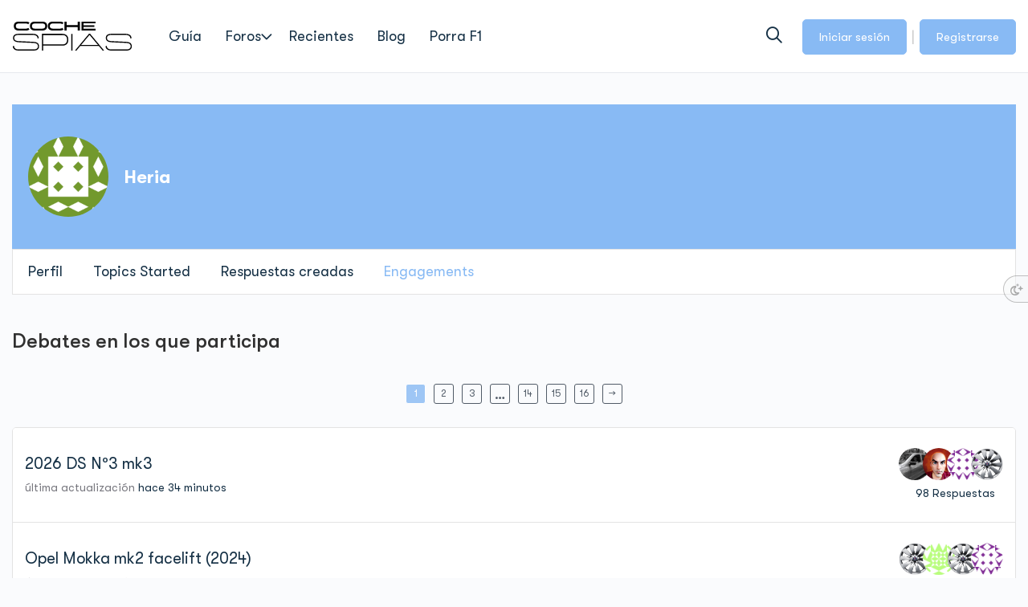

--- FILE ---
content_type: text/html; charset=UTF-8
request_url: https://cochespias.net/foros/usuarios/heria/participaciones/
body_size: 73126
content:
<!DOCTYPE html>
<html lang="es" prefix="og: https://ogp.me/ns#" class="">
	<head>
				<meta charset="UTF-8">
		<link rel="profile" href="http://gmpg.org/xfn/11">
		<script id="cookie-law-info-gcm-var-js">
var _ckyGcm = {"status":true,"default_settings":[{"analytics":"denied","advertisement":"denied","functional":"denied","necessary":"granted","ad_user_data":"denied","ad_personalization":"denied","regions":"All"}],"wait_for_update":2000,"url_passthrough":false,"ads_data_redaction":false}</script>
<script id="cookie-law-info-gcm-js" type="text/javascript" src="https://cochespias.net/wp-content/plugins/cookie-law-info/lite/frontend/js/gcm.min.js"></script> <script id="cookieyes" type="text/javascript" src="https://cdn-cookieyes.com/client_data/0490e7390fc9eb29c8f9dd72/script.js"></script>
            <script data-no-defer="1" data-ezscrex="false" data-cfasync="false" data-pagespeed-no-defer data-cookieconsent="ignore">
                var ctPublicFunctions = {"_ajax_nonce":"045282d6e8","_rest_nonce":"41388dc7c2","_ajax_url":"\/wp-admin\/admin-ajax.php","_rest_url":"https:\/\/cochespias.net\/wp-json\/","data__cookies_type":"native","data__ajax_type":"rest","data__bot_detector_enabled":0,"data__frontend_data_log_enabled":1,"cookiePrefix":"","wprocket_detected":false,"host_url":"cochespias.net","text__ee_click_to_select":"Click to select the whole data","text__ee_original_email":"The complete one is","text__ee_got_it":"Got it","text__ee_blocked":"Bloqueado","text__ee_cannot_connect":"Cannot connect","text__ee_cannot_decode":"Can not decode email. Unknown reason","text__ee_email_decoder":"CleanTalk email decoder","text__ee_wait_for_decoding":"The magic is on the way!","text__ee_decoding_process":"Please wait a few seconds while we decode the contact data."}
            </script>
        
            <script data-no-defer="1" data-ezscrex="false" data-cfasync="false" data-pagespeed-no-defer data-cookieconsent="ignore">
                var ctPublic = {"_ajax_nonce":"045282d6e8","settings__forms__check_internal":"1","settings__forms__check_external":"0","settings__forms__force_protection":0,"settings__forms__search_test":"1","settings__forms__wc_add_to_cart":"0","settings__data__bot_detector_enabled":0,"settings__sfw__anti_crawler":0,"blog_home":"https:\/\/cochespias.net\/","pixel__setting":"0","pixel__enabled":false,"pixel__url":null,"data__email_check_before_post":"1","data__email_check_exist_post":0,"data__cookies_type":"native","data__key_is_ok":true,"data__visible_fields_required":true,"wl_brandname":"Anti-Spam by CleanTalk","wl_brandname_short":"CleanTalk","ct_checkjs_key":1546012293,"emailEncoderPassKey":"b824f71fc2be9f81b93a1ecc019a95f5","bot_detector_forms_excluded":"W10=","advancedCacheExists":false,"varnishCacheExists":false,"wc_ajax_add_to_cart":false}
            </script>
        
<!-- Optimización en motores de búsqueda por Rank Math PRO -  https://rankmath.com/ -->
<title>Heria, redactor en CocheSpias</title>
<meta name="description" content="Lee todos los artículos redactados por Heria"/>
<meta name="robots" content="follow, index, max-snippet:-1, max-video-preview:-1, max-image-preview:large"/>
<link rel="canonical" href="https://cochespias.net/author/heria/" />
<link rel="next" href="https://cochespias.net/author/heria/page/2/" />
<meta property="og:locale" content="es_ES" />
<meta property="og:type" content="article" />
<meta property="og:title" content="Heria, redactor en CocheSpias" />
<meta property="og:description" content="Lee todos los artículos redactados por Heria" />
<meta property="og:url" content="https://cochespias.net/author/heria/" />
<meta property="og:site_name" content="CocheSpias" />
<meta property="article:publisher" content="https://www.facebook.com/CocheSpias/" />
<meta name="twitter:card" content="summary_large_image" />
<meta name="twitter:title" content="Heria, redactor en CocheSpias" />
<meta name="twitter:description" content="Lee todos los artículos redactados por Heria" />
<meta name="twitter:site" content="@@cochespias" />
<script type="application/ld+json" class="rank-math-schema-pro">{"@context":"https://schema.org","@graph":[{"@type":"Organization","@id":"https://cochespias.net/#organization","name":"CocheSpias","sameAs":["https://www.facebook.com/CocheSpias/","https://twitter.com/@cochespias"]},{"@type":"WebSite","@id":"https://cochespias.net/#website","url":"https://cochespias.net","name":"CocheSpias","alternateName":"cochespias.net","publisher":{"@id":"https://cochespias.net/#organization"},"inLanguage":"es"},{"@type":"WebPage","@id":"https://cochespias.net/author/heria/#webpage","url":"https://cochespias.net/author/heria/","name":"Heria, redactor en CocheSpias","isPartOf":{"@id":"https://cochespias.net/#website"},"inLanguage":"es"}]}</script>
<!-- /Plugin Rank Math WordPress SEO -->

<link rel="alternate" type="application/rss+xml" title="CocheSpias &raquo; Feed" href="https://cochespias.net/feed/" />
<link rel="alternate" type="application/rss+xml" title="CocheSpias &raquo; Feed de los comentarios" href="https://cochespias.net/comments/feed/" />
<style id='wp-img-auto-sizes-contain-inline-css' type='text/css'>
img:is([sizes=auto i],[sizes^="auto," i]){contain-intrinsic-size:3000px 1500px}
/*# sourceURL=wp-img-auto-sizes-contain-inline-css */
</style>
<link rel='stylesheet' id='wp-block-library-css' href='https://cochespias.net/wp-includes/css/dist/block-library/style.min.css?ver=6.9' type='text/css' media='all' />
<style id='wp-block-library-theme-inline-css' type='text/css'>
.wp-block-audio :where(figcaption){color:#555;font-size:13px;text-align:center}.is-dark-theme .wp-block-audio :where(figcaption){color:#ffffffa6}.wp-block-audio{margin:0 0 1em}.wp-block-code{border:1px solid #ccc;border-radius:4px;font-family:Menlo,Consolas,monaco,monospace;padding:.8em 1em}.wp-block-embed :where(figcaption){color:#555;font-size:13px;text-align:center}.is-dark-theme .wp-block-embed :where(figcaption){color:#ffffffa6}.wp-block-embed{margin:0 0 1em}.blocks-gallery-caption{color:#555;font-size:13px;text-align:center}.is-dark-theme .blocks-gallery-caption{color:#ffffffa6}:root :where(.wp-block-image figcaption){color:#555;font-size:13px;text-align:center}.is-dark-theme :root :where(.wp-block-image figcaption){color:#ffffffa6}.wp-block-image{margin:0 0 1em}.wp-block-pullquote{border-bottom:4px solid;border-top:4px solid;color:currentColor;margin-bottom:1.75em}.wp-block-pullquote :where(cite),.wp-block-pullquote :where(footer),.wp-block-pullquote__citation{color:currentColor;font-size:.8125em;font-style:normal;text-transform:uppercase}.wp-block-quote{border-left:.25em solid;margin:0 0 1.75em;padding-left:1em}.wp-block-quote cite,.wp-block-quote footer{color:currentColor;font-size:.8125em;font-style:normal;position:relative}.wp-block-quote:where(.has-text-align-right){border-left:none;border-right:.25em solid;padding-left:0;padding-right:1em}.wp-block-quote:where(.has-text-align-center){border:none;padding-left:0}.wp-block-quote.is-large,.wp-block-quote.is-style-large,.wp-block-quote:where(.is-style-plain){border:none}.wp-block-search .wp-block-search__label{font-weight:700}.wp-block-search__button{border:1px solid #ccc;padding:.375em .625em}:where(.wp-block-group.has-background){padding:1.25em 2.375em}.wp-block-separator.has-css-opacity{opacity:.4}.wp-block-separator{border:none;border-bottom:2px solid;margin-left:auto;margin-right:auto}.wp-block-separator.has-alpha-channel-opacity{opacity:1}.wp-block-separator:not(.is-style-wide):not(.is-style-dots){width:100px}.wp-block-separator.has-background:not(.is-style-dots){border-bottom:none;height:1px}.wp-block-separator.has-background:not(.is-style-wide):not(.is-style-dots){height:2px}.wp-block-table{margin:0 0 1em}.wp-block-table td,.wp-block-table th{word-break:normal}.wp-block-table :where(figcaption){color:#555;font-size:13px;text-align:center}.is-dark-theme .wp-block-table :where(figcaption){color:#ffffffa6}.wp-block-video :where(figcaption){color:#555;font-size:13px;text-align:center}.is-dark-theme .wp-block-video :where(figcaption){color:#ffffffa6}.wp-block-video{margin:0 0 1em}:root :where(.wp-block-template-part.has-background){margin-bottom:0;margin-top:0;padding:1.25em 2.375em}
/*# sourceURL=/wp-includes/css/dist/block-library/theme.min.css */
</style>
<style id='wppb-edit-profile-style-inline-css' type='text/css'>


/*# sourceURL=https://cochespias.net/wp-content/plugins/profile-builder/assets/misc/gutenberg/blocks/build/edit-profile/style-index.css */
</style>
<style id='wppb-login-style-inline-css' type='text/css'>


/*# sourceURL=https://cochespias.net/wp-content/plugins/profile-builder/assets/misc/gutenberg/blocks/build/login/style-index.css */
</style>
<style id='wppb-recover-password-style-inline-css' type='text/css'>


/*# sourceURL=https://cochespias.net/wp-content/plugins/profile-builder/assets/misc/gutenberg/blocks/build/recover-password/style-index.css */
</style>
<style id='wppb-register-style-inline-css' type='text/css'>


/*# sourceURL=https://cochespias.net/wp-content/plugins/profile-builder/assets/misc/gutenberg/blocks/build/register/style-index.css */
</style>
<style id='global-styles-inline-css' type='text/css'>
:root{--wp--preset--aspect-ratio--square: 1;--wp--preset--aspect-ratio--4-3: 4/3;--wp--preset--aspect-ratio--3-4: 3/4;--wp--preset--aspect-ratio--3-2: 3/2;--wp--preset--aspect-ratio--2-3: 2/3;--wp--preset--aspect-ratio--16-9: 16/9;--wp--preset--aspect-ratio--9-16: 9/16;--wp--preset--color--black: #000000;--wp--preset--color--cyan-bluish-gray: #abb8c3;--wp--preset--color--white: #ffffff;--wp--preset--color--pale-pink: #f78da7;--wp--preset--color--vivid-red: #cf2e2e;--wp--preset--color--luminous-vivid-orange: #ff6900;--wp--preset--color--luminous-vivid-amber: #fcb900;--wp--preset--color--light-green-cyan: #7bdcb5;--wp--preset--color--vivid-green-cyan: #00d084;--wp--preset--color--pale-cyan-blue: #8ed1fc;--wp--preset--color--vivid-cyan-blue: #0693e3;--wp--preset--color--vivid-purple: #9b51e0;--wp--preset--color--base: #ffffff;--wp--preset--color--contrast: #000000;--wp--preset--color--primary: #1d76da;--wp--preset--color--secondary: #3c8ce6;--wp--preset--color--tertiary: #F6F6F6;--wp--preset--gradient--vivid-cyan-blue-to-vivid-purple: linear-gradient(135deg,rgb(6,147,227) 0%,rgb(155,81,224) 100%);--wp--preset--gradient--light-green-cyan-to-vivid-green-cyan: linear-gradient(135deg,rgb(122,220,180) 0%,rgb(0,208,130) 100%);--wp--preset--gradient--luminous-vivid-amber-to-luminous-vivid-orange: linear-gradient(135deg,rgb(252,185,0) 0%,rgb(255,105,0) 100%);--wp--preset--gradient--luminous-vivid-orange-to-vivid-red: linear-gradient(135deg,rgb(255,105,0) 0%,rgb(207,46,46) 100%);--wp--preset--gradient--very-light-gray-to-cyan-bluish-gray: linear-gradient(135deg,rgb(238,238,238) 0%,rgb(169,184,195) 100%);--wp--preset--gradient--cool-to-warm-spectrum: linear-gradient(135deg,rgb(74,234,220) 0%,rgb(151,120,209) 20%,rgb(207,42,186) 40%,rgb(238,44,130) 60%,rgb(251,105,98) 80%,rgb(254,248,76) 100%);--wp--preset--gradient--blush-light-purple: linear-gradient(135deg,rgb(255,206,236) 0%,rgb(152,150,240) 100%);--wp--preset--gradient--blush-bordeaux: linear-gradient(135deg,rgb(254,205,165) 0%,rgb(254,45,45) 50%,rgb(107,0,62) 100%);--wp--preset--gradient--luminous-dusk: linear-gradient(135deg,rgb(255,203,112) 0%,rgb(199,81,192) 50%,rgb(65,88,208) 100%);--wp--preset--gradient--pale-ocean: linear-gradient(135deg,rgb(255,245,203) 0%,rgb(182,227,212) 50%,rgb(51,167,181) 100%);--wp--preset--gradient--electric-grass: linear-gradient(135deg,rgb(202,248,128) 0%,rgb(113,206,126) 100%);--wp--preset--gradient--midnight: linear-gradient(135deg,rgb(2,3,129) 0%,rgb(40,116,252) 100%);--wp--preset--font-size--small: 13px;--wp--preset--font-size--medium: 20px;--wp--preset--font-size--large: 36px;--wp--preset--font-size--x-large: 42px;--wp--preset--spacing--20: 0.44rem;--wp--preset--spacing--30: 0.67rem;--wp--preset--spacing--40: 1rem;--wp--preset--spacing--50: 1.5rem;--wp--preset--spacing--60: 2.25rem;--wp--preset--spacing--70: 3.38rem;--wp--preset--spacing--80: 5.06rem;--wp--preset--shadow--natural: 6px 6px 9px rgba(0, 0, 0, 0.2);--wp--preset--shadow--deep: 12px 12px 50px rgba(0, 0, 0, 0.4);--wp--preset--shadow--sharp: 6px 6px 0px rgba(0, 0, 0, 0.2);--wp--preset--shadow--outlined: 6px 6px 0px -3px rgb(255, 255, 255), 6px 6px rgb(0, 0, 0);--wp--preset--shadow--crisp: 6px 6px 0px rgb(0, 0, 0);}:root { --wp--style--global--content-size: 840px;--wp--style--global--wide-size: 1200px; }:where(body) { margin: 0; }.wp-site-blocks > .alignleft { float: left; margin-right: 2em; }.wp-site-blocks > .alignright { float: right; margin-left: 2em; }.wp-site-blocks > .aligncenter { justify-content: center; margin-left: auto; margin-right: auto; }:where(.wp-site-blocks) > * { margin-block-start: 24px; margin-block-end: 0; }:where(.wp-site-blocks) > :first-child { margin-block-start: 0; }:where(.wp-site-blocks) > :last-child { margin-block-end: 0; }:root { --wp--style--block-gap: 24px; }:root :where(.is-layout-flow) > :first-child{margin-block-start: 0;}:root :where(.is-layout-flow) > :last-child{margin-block-end: 0;}:root :where(.is-layout-flow) > *{margin-block-start: 24px;margin-block-end: 0;}:root :where(.is-layout-constrained) > :first-child{margin-block-start: 0;}:root :where(.is-layout-constrained) > :last-child{margin-block-end: 0;}:root :where(.is-layout-constrained) > *{margin-block-start: 24px;margin-block-end: 0;}:root :where(.is-layout-flex){gap: 24px;}:root :where(.is-layout-grid){gap: 24px;}.is-layout-flow > .alignleft{float: left;margin-inline-start: 0;margin-inline-end: 2em;}.is-layout-flow > .alignright{float: right;margin-inline-start: 2em;margin-inline-end: 0;}.is-layout-flow > .aligncenter{margin-left: auto !important;margin-right: auto !important;}.is-layout-constrained > .alignleft{float: left;margin-inline-start: 0;margin-inline-end: 2em;}.is-layout-constrained > .alignright{float: right;margin-inline-start: 2em;margin-inline-end: 0;}.is-layout-constrained > .aligncenter{margin-left: auto !important;margin-right: auto !important;}.is-layout-constrained > :where(:not(.alignleft):not(.alignright):not(.alignfull)){max-width: var(--wp--style--global--content-size);margin-left: auto !important;margin-right: auto !important;}.is-layout-constrained > .alignwide{max-width: var(--wp--style--global--wide-size);}body .is-layout-flex{display: flex;}.is-layout-flex{flex-wrap: wrap;align-items: center;}.is-layout-flex > :is(*, div){margin: 0;}body .is-layout-grid{display: grid;}.is-layout-grid > :is(*, div){margin: 0;}body{padding-top: 0px;padding-right: 0px;padding-bottom: 0px;padding-left: 0px;}a:where(:not(.wp-element-button)){text-decoration: none;}:root :where(.wp-element-button, .wp-block-button__link){background-color: var(--wp--preset--color--primary);border-width: 0;color: #fff;font-family: inherit;font-size: inherit;font-style: inherit;font-weight: inherit;letter-spacing: inherit;line-height: inherit;padding-top: calc(0.667em + 2px);padding-right: calc(1.333em + 2px);padding-bottom: calc(0.667em + 2px);padding-left: calc(1.333em + 2px);text-decoration: none;text-transform: inherit;}:root :where(.wp-element-button:hover, .wp-block-button__link:hover){background-color: var(--wp--preset--color--secondary);}.has-black-color{color: var(--wp--preset--color--black) !important;}.has-cyan-bluish-gray-color{color: var(--wp--preset--color--cyan-bluish-gray) !important;}.has-white-color{color: var(--wp--preset--color--white) !important;}.has-pale-pink-color{color: var(--wp--preset--color--pale-pink) !important;}.has-vivid-red-color{color: var(--wp--preset--color--vivid-red) !important;}.has-luminous-vivid-orange-color{color: var(--wp--preset--color--luminous-vivid-orange) !important;}.has-luminous-vivid-amber-color{color: var(--wp--preset--color--luminous-vivid-amber) !important;}.has-light-green-cyan-color{color: var(--wp--preset--color--light-green-cyan) !important;}.has-vivid-green-cyan-color{color: var(--wp--preset--color--vivid-green-cyan) !important;}.has-pale-cyan-blue-color{color: var(--wp--preset--color--pale-cyan-blue) !important;}.has-vivid-cyan-blue-color{color: var(--wp--preset--color--vivid-cyan-blue) !important;}.has-vivid-purple-color{color: var(--wp--preset--color--vivid-purple) !important;}.has-base-color{color: var(--wp--preset--color--base) !important;}.has-contrast-color{color: var(--wp--preset--color--contrast) !important;}.has-primary-color{color: var(--wp--preset--color--primary) !important;}.has-secondary-color{color: var(--wp--preset--color--secondary) !important;}.has-tertiary-color{color: var(--wp--preset--color--tertiary) !important;}.has-black-background-color{background-color: var(--wp--preset--color--black) !important;}.has-cyan-bluish-gray-background-color{background-color: var(--wp--preset--color--cyan-bluish-gray) !important;}.has-white-background-color{background-color: var(--wp--preset--color--white) !important;}.has-pale-pink-background-color{background-color: var(--wp--preset--color--pale-pink) !important;}.has-vivid-red-background-color{background-color: var(--wp--preset--color--vivid-red) !important;}.has-luminous-vivid-orange-background-color{background-color: var(--wp--preset--color--luminous-vivid-orange) !important;}.has-luminous-vivid-amber-background-color{background-color: var(--wp--preset--color--luminous-vivid-amber) !important;}.has-light-green-cyan-background-color{background-color: var(--wp--preset--color--light-green-cyan) !important;}.has-vivid-green-cyan-background-color{background-color: var(--wp--preset--color--vivid-green-cyan) !important;}.has-pale-cyan-blue-background-color{background-color: var(--wp--preset--color--pale-cyan-blue) !important;}.has-vivid-cyan-blue-background-color{background-color: var(--wp--preset--color--vivid-cyan-blue) !important;}.has-vivid-purple-background-color{background-color: var(--wp--preset--color--vivid-purple) !important;}.has-base-background-color{background-color: var(--wp--preset--color--base) !important;}.has-contrast-background-color{background-color: var(--wp--preset--color--contrast) !important;}.has-primary-background-color{background-color: var(--wp--preset--color--primary) !important;}.has-secondary-background-color{background-color: var(--wp--preset--color--secondary) !important;}.has-tertiary-background-color{background-color: var(--wp--preset--color--tertiary) !important;}.has-black-border-color{border-color: var(--wp--preset--color--black) !important;}.has-cyan-bluish-gray-border-color{border-color: var(--wp--preset--color--cyan-bluish-gray) !important;}.has-white-border-color{border-color: var(--wp--preset--color--white) !important;}.has-pale-pink-border-color{border-color: var(--wp--preset--color--pale-pink) !important;}.has-vivid-red-border-color{border-color: var(--wp--preset--color--vivid-red) !important;}.has-luminous-vivid-orange-border-color{border-color: var(--wp--preset--color--luminous-vivid-orange) !important;}.has-luminous-vivid-amber-border-color{border-color: var(--wp--preset--color--luminous-vivid-amber) !important;}.has-light-green-cyan-border-color{border-color: var(--wp--preset--color--light-green-cyan) !important;}.has-vivid-green-cyan-border-color{border-color: var(--wp--preset--color--vivid-green-cyan) !important;}.has-pale-cyan-blue-border-color{border-color: var(--wp--preset--color--pale-cyan-blue) !important;}.has-vivid-cyan-blue-border-color{border-color: var(--wp--preset--color--vivid-cyan-blue) !important;}.has-vivid-purple-border-color{border-color: var(--wp--preset--color--vivid-purple) !important;}.has-base-border-color{border-color: var(--wp--preset--color--base) !important;}.has-contrast-border-color{border-color: var(--wp--preset--color--contrast) !important;}.has-primary-border-color{border-color: var(--wp--preset--color--primary) !important;}.has-secondary-border-color{border-color: var(--wp--preset--color--secondary) !important;}.has-tertiary-border-color{border-color: var(--wp--preset--color--tertiary) !important;}.has-vivid-cyan-blue-to-vivid-purple-gradient-background{background: var(--wp--preset--gradient--vivid-cyan-blue-to-vivid-purple) !important;}.has-light-green-cyan-to-vivid-green-cyan-gradient-background{background: var(--wp--preset--gradient--light-green-cyan-to-vivid-green-cyan) !important;}.has-luminous-vivid-amber-to-luminous-vivid-orange-gradient-background{background: var(--wp--preset--gradient--luminous-vivid-amber-to-luminous-vivid-orange) !important;}.has-luminous-vivid-orange-to-vivid-red-gradient-background{background: var(--wp--preset--gradient--luminous-vivid-orange-to-vivid-red) !important;}.has-very-light-gray-to-cyan-bluish-gray-gradient-background{background: var(--wp--preset--gradient--very-light-gray-to-cyan-bluish-gray) !important;}.has-cool-to-warm-spectrum-gradient-background{background: var(--wp--preset--gradient--cool-to-warm-spectrum) !important;}.has-blush-light-purple-gradient-background{background: var(--wp--preset--gradient--blush-light-purple) !important;}.has-blush-bordeaux-gradient-background{background: var(--wp--preset--gradient--blush-bordeaux) !important;}.has-luminous-dusk-gradient-background{background: var(--wp--preset--gradient--luminous-dusk) !important;}.has-pale-ocean-gradient-background{background: var(--wp--preset--gradient--pale-ocean) !important;}.has-electric-grass-gradient-background{background: var(--wp--preset--gradient--electric-grass) !important;}.has-midnight-gradient-background{background: var(--wp--preset--gradient--midnight) !important;}.has-small-font-size{font-size: var(--wp--preset--font-size--small) !important;}.has-medium-font-size{font-size: var(--wp--preset--font-size--medium) !important;}.has-large-font-size{font-size: var(--wp--preset--font-size--large) !important;}.has-x-large-font-size{font-size: var(--wp--preset--font-size--x-large) !important;}
:root :where(.wp-block-pullquote){font-size: 1.5em;line-height: 1.6;}
/*# sourceURL=global-styles-inline-css */
</style>
<link rel='stylesheet' id='bbp-default-css' href='https://cochespias.net/wp-content/plugins/bbpress/templates/default/css/bbpress.min.css?ver=2.6.14' type='text/css' media='all' />
<link rel='stylesheet' id='cleantalk-public-css-css' href='https://cochespias.net/wp-content/plugins/cleantalk-spam-protect/css/cleantalk-public.min.css?ver=6.71_1769168788' type='text/css' media='all' />
<link rel='stylesheet' id='cleantalk-email-decoder-css-css' href='https://cochespias.net/wp-content/plugins/cleantalk-spam-protect/css/cleantalk-email-decoder.min.css?ver=6.71_1769168788' type='text/css' media='all' />
<link rel='stylesheet' id='ivory-search-styles-css' href='https://cochespias.net/wp-content/plugins/add-search-to-menu/public/css/ivory-search.min.css?ver=5.5.14' type='text/css' media='all' />
<link rel='stylesheet' id='bsp-css' href='https://cochespias.net/wp-content/plugins/bbp-style-pack/css/bspstyle.css?ver=1767609853' type='text/css' media='screen' />
<link rel='stylesheet' id='dashicons-css' href='https://cochespias.net/wp-includes/css/dashicons.min.css?ver=6.9' type='text/css' media='all' />
<link rel='stylesheet' id='wppb_form_designs_general_style-css' href='https://cochespias.net/wp-content/plugins/profile-builder-hobbyist/features/form-designs/css/form-style-1/form-design-general-style.css?ver=3.15.2' type='text/css' media='all' />
<link rel='stylesheet' id='wppb_register_success_notification_style-css' href='https://cochespias.net/wp-content/plugins/profile-builder-hobbyist/features/form-designs/css/form-style-1/extra-form-notifications-style.css?ver=3.15.2' type='text/css' media='all' />
<link rel='stylesheet' id='thickbox-css' href='https://cochespias.net/wp-includes/js/thickbox/thickbox.css?ver=6.9' type='text/css' media='all' />
<link rel='stylesheet' id='wppb-sc-frontend-style-css' href='https://cochespias.net/wp-content/plugins/profile-builder-hobbyist/add-ons-advanced/social-connect/assets/css/wppb_sc_main_frontend.css?ver=1.0.7' type='text/css' media='all' />
<link rel='stylesheet' id='wppb-cpm-style-frontend-css' href='https://cochespias.net/wp-content/plugins/profile-builder-hobbyist/add-ons-advanced/custom-profile-menus/assets/css/style-frontend.css?ver=3.15.2' type='text/css' media='all' />
<link rel='stylesheet' id='wppb_stylesheet-css' href='https://cochespias.net/wp-content/plugins/profile-builder/assets/css/style-front-end.css?ver=3.15.2' type='text/css' media='all' />
<link rel='stylesheet' id='wppb_bbp_stylesheet-css' href='https://cochespias.net/wp-content/plugins/profile-builder-hobbyist/add-ons-advanced/bbpress/assets/css/style.css?ver=6.9' type='text/css' media='all' />
<link rel='stylesheet' id='wppb_pbpl_css-css' href='https://cochespias.net/wp-content/plugins/profile-builder/assets/css/placeholder-labels.css?ver=6.9' type='text/css' media='all' />
<link rel='stylesheet' id='elementor-icons-css' href='https://cochespias.net/wp-content/plugins/elementor/assets/lib/eicons/css/elementor-icons.min.css?ver=5.46.0' type='text/css' media='all' />
<link rel='stylesheet' id='elementor-frontend-css' href='https://cochespias.net/wp-content/plugins/elementor/assets/css/frontend.min.css?ver=3.34.2' type='text/css' media='all' />
<link rel='stylesheet' id='elementor-post-347083-css' href='https://cochespias.net/wp-content/uploads/elementor/css/post-347083.css?ver=1769203590' type='text/css' media='all' />
<link rel='stylesheet' id='elementor-pro-css' href='https://cochespias.net/wp-content/plugins/elementor-pro-3.10.2/assets/css/frontend.min.css?ver=3.10.2' type='text/css' media='all' />
<link rel='stylesheet' id='parent-style-css' href='https://cochespias.net/wp-content/themes/reign-theme/style.css?ver=6.9' type='text/css' media='all' />
<link rel='stylesheet' id='child-style-css' href='https://cochespias.net/wp-content/themes/reign-child-theme/style.css?ver=6.9' type='text/css' media='all' />
<link rel='stylesheet' id='reign-button-css' href='https://cochespias.net/wp-content/themes/reign-theme/assets/css/button.min.css?ver=7.8.1' type='text/css' media='all' />
<link rel='stylesheet' id='reign_bbpress_style-css' href='https://cochespias.net/wp-content/themes/reign-theme/assets/css/bbpress-main.min.css?ver=7.8.1' type='text/css' media='all' />
<link rel='stylesheet' id='font-awesome-css' href='https://cochespias.net/wp-content/themes/reign-theme/assets/font-awesome/css/all.min.css?ver=6.6.0' type='text/css' media='all' />
<link rel='stylesheet' id='theme-font-css' href='https://cochespias.net/wp-content/themes/reign-theme/assets/fonts/fonts.css?ver=7.8.1' type='text/css' media='all' />
<link rel='stylesheet' id='reign_main_style-css' href='https://cochespias.net/wp-content/themes/reign-theme/assets/css/main.min.css?ver=7.8.1' type='text/css' media='all' />
<style id='reign_main_style-inline-css' type='text/css'>
:root{--reign-header-topbar-bg-color:#88baf4;--reign-header-topbar-bg-color-rgb:136, 186, 244;--reign-header-topbar-text-color:#ffffff;--reign-header-topbar-text-color-rgb:255, 255, 255;--reign-header-topbar-text-hover-color:#153045;--reign-header-topbar-text-hover-color-rgb:21, 48, 69;--reign-header-bg-color:#ffffff;--reign-header-bg-color-rgb:255, 255, 255;--reign-header-nav-bg-color:#f5f5f5;--reign-header-nav-bg-color-rgb:245, 245, 245;--reign-title-tagline-typography:#153045;--reign-title-tagline-typography-rgb:21, 48, 69;--reign-header-main-menu-font:#153045;--reign-header-main-menu-font-rgb:21, 48, 69;--reign-header-main-menu-text-hover-color:#88baf4;--reign-header-main-menu-text-hover-color-rgb:136, 186, 244;--reign-header-main-menu-text-active-color:#88baf4;--reign-header-main-menu-text-active-color-rgb:136, 186, 244;--reign-header-main-menu-bg-hover-color:#88baf4;--reign-header-main-menu-bg-hover-color-rgb:136, 186, 244;--reign-header-main-menu-bg-active-color:#88baf4;--reign-header-main-menu-bg-active-color-rgb:136, 186, 244;--reign-header-sub-menu-bg-color:#ffffff;--reign-header-sub-menu-bg-color-rgb:255, 255, 255;--reign-header-sub-menu-font:#153045;--reign-header-sub-menu-font-rgb:21, 48, 69;--reign-header-sub-menu-text-hover-color:#ffffff;--reign-header-sub-menu-text-hover-color-rgb:255, 255, 255;--reign-header-sub-menu-bg-hover-color:#4b96ec;--reign-header-sub-menu-bg-hover-color-rgb:75, 150, 236;--reign-header-icon-color:#153045;--reign-header-icon-color-rgb:21, 48, 69;--reign-header-icon-hover-color:#153045;--reign-header-icon-hover-color-rgb:21, 48, 69;--reign-mobile-menu-bg-color:#ffffff;--reign-mobile-menu-bg-color-rgb:255, 255, 255;--reign-mobile-menu-color:#153045;--reign-mobile-menu-color-rgb:21, 48, 69;--reign-mobile-menu-hover-color:#1d76da;--reign-mobile-menu-hover-color-rgb:29, 118, 218;--reign-mobile-menu-active-color:#1d76da;--reign-mobile-menu-active-color-rgb:29, 118, 218;--reign-left-panel-bg-color:#ffffff;--reign-left-panel-bg-color-rgb:255, 255, 255;--reign-left-panel-toggle-color:#88baf4;--reign-left-panel-toggle-color-rgb:136, 186, 244;--reign-left-panel-menu-font-color:#153045;--reign-left-panel-menu-font-color-rgb:21, 48, 69;--reign-left-panel-menu-hover-color:#4b96ec;--reign-left-panel-menu-hover-color-rgb:75, 150, 236;--reign-left-panel-menu-active-color:#88baf4;--reign-left-panel-menu-active-color-rgb:136, 186, 244;--reign-left-panel-menu-bg-hover-color:#4b96ec;--reign-left-panel-menu-bg-hover-color-rgb:75, 150, 236;--reign-left-panel-menu-bg-active-color:#4b96ec;--reign-left-panel-menu-bg-active-color-rgb:75, 150, 236;--reign-left-panel-menu-icon-active-color:#ffffff;--reign-left-panel-menu-icon-active-color-rgb:255, 255, 255;--reign-left-panel-tooltip-bg-color:#383a45;--reign-left-panel-tooltip-bg-color-rgb:56, 58, 69;--reign-left-panel-tooltip-color:#ffffff;--reign-left-panel-tooltip-color-rgb:255, 255, 255;--reign-site-body-bg-color:#fafbfd;--reign-site-body-bg-color-rgb:250, 251, 253;--reign-site-body-text-color:#515b67;--reign-site-body-text-color-rgb:81, 91, 103;--reign-site-alternate-text-color:#767676;--reign-site-alternate-text-color-rgb:118, 118, 118;--reign-site-sections-bg-color:#ffffff;--reign-site-sections-bg-color-rgb:255, 255, 255;--reign-site-secondary-bg-color:#f6f6f6;--reign-site-secondary-bg-color-rgb:246, 246, 246;--reign-colors-theme:#88baf4;--reign-colors-theme-rgb:136, 186, 244;--reign-site-headings-color:#303030;--reign-site-headings-color-rgb:48, 48, 48;--reign-site-link-color:#153045;--reign-site-link-color-rgb:21, 48, 69;--reign-site-link-hover-color:#4b96ec;--reign-site-link-hover-color-rgb:75, 150, 236;--reign-accent-color:#88baf4;--reign-accent-color-rgb:136, 186, 244;--reign-accent-hover-color:#4b96ec;--reign-accent-hover-color-rgb:75, 150, 236;--reign-site-button-text-color:#ffffff;--reign-site-button-text-color-rgb:255, 255, 255;--reign-site-button-text-hover-color:#ffffff;--reign-site-button-text-hover-color-rgb:255, 255, 255;--reign-site-button-bg-color:#88baf4;--reign-site-button-bg-color-rgb:136, 186, 244;--reign-site-button-bg-hover-color:#4b96ec;--reign-site-button-bg-hover-color-rgb:75, 150, 236;--reign-site-border-color:#e3e3e3;--reign-site-border-color-rgb:227, 227, 227;--reign-site-hr-color:#e3e3e3;--reign-site-hr-color-rgb:227, 227, 227;--reign-footer-widget-area-bg-color:#ffffff;--reign-footer-widget-area-bg-color-rgb:255, 255, 255;--reign-footer-widget-title-color:#153045;--reign-footer-widget-title-color-rgb:21, 48, 69;--reign-footer-widget-text-color:#515b67;--reign-footer-widget-text-color-rgb:81, 91, 103;--reign-footer-widget-link-color:#153045;--reign-footer-widget-link-color-rgb:21, 48, 69;--reign-footer-widget-link-hover-color:#4b96ec;--reign-footer-widget-link-hover-color-rgb:75, 150, 236;--reign-footer-copyright-bg-color:#ffffff;--reign-footer-copyright-bg-color-rgb:255, 255, 255;--reign-footer-copyright-text-color:#153045;--reign-footer-copyright-text-color-rgb:21, 48, 69;--reign-footer-copyright-link-color:#153045;--reign-footer-copyright-link-color-rgb:21, 48, 69;--reign-footer-copyright-link-hover-color:#4b96ec;--reign-footer-copyright-link-hover-color-rgb:75, 150, 236;--reign-form-text-color:#111111;--reign-form-text-color-rgb:17, 17, 17;--reign-form-background-color:#ffffff;--reign-form-background-color-rgb:255, 255, 255;--reign-form-border-color:#e3e3e3;--reign-form-border-color-rgb:227, 227, 227;--reign-form-placeholder-color:#666666;--reign-form-placeholder-color-rgb:102, 102, 102;--reign-form-focus-text-color:#000000;--reign-form-focus-text-color-rgb:0, 0, 0;--reign-form-focus-background-color:#fdfdfd;--reign-form-focus-background-color-rgb:253, 253, 253;--reign-form-focus-border-color:#88baf4;--reign-form-focus-border-color-rgb:136, 186, 244;--reign-form-focus-placeholder-color:#333333;--reign-form-focus-placeholder-color-rgb:51, 51, 51;}
.dark-mode{--reign-header-topbar-text-color:#b0b3b8!important;--reign-header-topbar-text-color-rgb:176, 179, 184!important;--reign-header-topbar-text-hover-color:#4b96ec!important;--reign-header-topbar-text-hover-color-rgb:75, 150, 236!important;--reign-header-main-menu-bg-hover-color:#4b96ec!important;--reign-header-main-menu-bg-hover-color-rgb:75, 150, 236!important;--reign-header-main-menu-bg-active-color:#4b96ec!important;--reign-header-main-menu-bg-active-color-rgb:75, 150, 236!important;--reign-header-sub-menu-text-hover-color:#4b96ec!important;--reign-header-sub-menu-text-hover-color-rgb:75, 150, 236!important;--reign-left-panel-menu-bg-hover-color:#4b96ec!important;--reign-left-panel-menu-bg-hover-color-rgb:75, 150, 236!important;--reign-left-panel-menu-bg-active-color:#4b96ec!important;--reign-left-panel-menu-bg-active-color-rgb:75, 150, 236!important;--reign-site-body-text-color:#ffffff!important;--reign-site-body-text-color-rgb:255, 255, 255!important;--reign-colors-theme:#4b96ec!important;--reign-colors-theme-rgb:75, 150, 236!important;--reign-site-link-hover-color:#4b96ec!important;--reign-site-link-hover-color-rgb:75, 150, 236!important;--reign-accent-hover-color:#4b96ec!important;--reign-accent-hover-color-rgb:75, 150, 236!important;--reign-site-button-bg-color:rgba(76, 151, 237, 0.82)!important;--reign-site-button-bg-color-rgb:0, 0, 0!important;--reign-site-button-bg-hover-color:#4b96ec!important;--reign-site-button-bg-hover-color-rgb:75, 150, 236!important;--reign-footer-widget-link-hover-color:#4b96ec!important;--reign-footer-widget-link-hover-color-rgb:75, 150, 236!important;--reign-footer-copyright-link-hover-color:#4b96ec!important;--reign-footer-copyright-link-hover-color-rgb:75, 150, 236!important;}
:root{--reign-global-border-radius:5px;--reign-global-button-radius:5px;--reign-global-form-radius:5px;}
/*# sourceURL=reign_main_style-inline-css */
</style>
<link rel='stylesheet' id='elementor-gf-local-roboto-css' href='https://cochespias.net/wp-content/uploads/elementor/google-fonts/css/roboto.css?ver=1742411592' type='text/css' media='all' />
<link rel='stylesheet' id='elementor-gf-local-robotoslab-css' href='https://cochespias.net/wp-content/uploads/elementor/google-fonts/css/robotoslab.css?ver=1742411607' type='text/css' media='all' />
<script type="text/javascript" src="https://cochespias.net/wp-includes/js/jquery/jquery.min.js?ver=3.7.1" id="jquery-core-js"></script>
<script type="text/javascript" src="https://cochespias.net/wp-includes/js/jquery/jquery-migrate.min.js?ver=3.4.1" id="jquery-migrate-js"></script>
<script type="text/javascript" src="https://cochespias.net/wp-content/plugins/cleantalk-spam-protect/js/apbct-public-bundle_int-protection_gathering.min.js?ver=6.71_1769168788" id="apbct-public-bundle_int-protection_gathering.min-js-js"></script>
<script type="text/javascript" src="https://cochespias.net/wp-content/plugins/profile-builder-hobbyist//features/form-designs/js/form-designs-front-end.js?ver=3.15.2" id="wppb_form_designs_js-js"></script>
<script type="text/javascript" id="wppb-sc-script-js-extra">
/* <![CDATA[ */
var wppb_sc_data = {"ajaxUrl":"https://cochespias.net/wp-admin/admin-ajax.php","edit_profile_success_unlink":"Has desvinculado con \u00e9xito %% de tu cuenta.","users_can_register":"1","homeUrl":"https://cochespias.net/"};
//# sourceURL=wppb-sc-script-js-extra
/* ]]> */
</script>
<script type="text/javascript" src="https://cochespias.net/wp-content/plugins/profile-builder-hobbyist/add-ons-advanced/social-connect/assets/js/wppb_sc_main.js?ver=1.0.7" id="wppb-sc-script-js"></script>
<script type="text/javascript" id="wppb-sc-facebook-script-js-extra">
/* <![CDATA[ */
var wppb_sc_facebook_data = {"ajaxUrl":"https://cochespias.net/wp-admin/admin-ajax.php","account_exists_text":"An account with this email address already exists.\u003Cbr\u003E Do you want to connect it?","account_exists_button_yes":"Si","account_exists_button_no":"No","password_text":"Please enter your website account password","new_email_text":"Please enter a new email","edit_profile_success_linked":"Has vinculado con \u00e9xito tu cuenta a %%.","error_message":"Something went wrong. Please try again later!","email_confirmation_on":"Before you can access your account you need to confirm your email address. Please check your inbox and click the activation link.","email_confirmation_error":"\u003Cstrong\u003EERROR:\u003C/strong\u003E You need to confirm your email address before you can log in.","admin_approval_on":"Before you can access your account an administrator has to approve it. You will be notified via email.","admin_approval_error":"\u003Cstrong\u003EERROR\u003C/strong\u003E: Su cuenta tiene que ser confirmada por un administrador antes de que pueda autenticarse.","redirect_message":"You will be redirected in 5 seconds. If not, click %%.","here_string":"aqu\u00ed","only_login_error":"\u003Cstrong\u003EYou can only login with social accounts, not register!\u003C/strong\u003E\u003Cbr\u003EPlease link your social account to an existing user account first.","wrong_password_error":"Wrong password!","valid_email_error":"Please enter a valid email!","pb_form_login_error":"You can only login on this form.\u003Cbr\u003ERegister with your social account on the register form.","pb_form_continue":"Continue","social_connect_text_ok":"Ok","wppb_sc_cookies_nonce":"bc0182c4d9","wppb_sc_login_nonce":"500d79af43","appId":"1280324779256579","enter_facebook_email_text":"Please enter your Facebook email!","facebook_invalid_email_text":"Please enter your Facebook email!","facebook_text_ok":"Ok"};
//# sourceURL=wppb-sc-facebook-script-js-extra
/* ]]> */
</script>
<script type="text/javascript" src="https://cochespias.net/wp-content/plugins/profile-builder-hobbyist/add-ons-advanced/social-connect/facebook/assets/js/wppb_sc_facebook.js?ver=1.0.7" id="wppb-sc-facebook-script-js"></script>
<script type="text/javascript" id="wppb-sc-google-script-js-extra">
/* <![CDATA[ */
var wppb_sc_google_data = {"ajaxUrl":"https://cochespias.net/wp-admin/admin-ajax.php","account_exists_text":"An account with this email address already exists.\u003Cbr\u003E Do you want to connect it?","account_exists_button_yes":"Si","account_exists_button_no":"No","password_text":"Please enter your website account password","new_email_text":"Please enter a new email","edit_profile_success_linked":"Has vinculado con \u00e9xito tu cuenta a %%.","error_message":"Something went wrong. Please try again later!","email_confirmation_on":"Before you can access your account you need to confirm your email address. Please check your inbox and click the activation link.","email_confirmation_error":"\u003Cstrong\u003EERROR:\u003C/strong\u003E You need to confirm your email address before you can log in.","admin_approval_on":"Before you can access your account an administrator has to approve it. You will be notified via email.","admin_approval_error":"\u003Cstrong\u003EERROR\u003C/strong\u003E: Su cuenta tiene que ser confirmada por un administrador antes de que pueda autenticarse.","redirect_message":"You will be redirected in 5 seconds. If not, click %%.","here_string":"aqu\u00ed","only_login_error":"\u003Cstrong\u003EYou can only login with social accounts, not register!\u003C/strong\u003E\u003Cbr\u003EPlease link your social account to an existing user account first.","wrong_password_error":"Wrong password!","valid_email_error":"Please enter a valid email!","pb_form_login_error":"You can only login on this form.\u003Cbr\u003ERegister with your social account on the register form.","pb_form_continue":"Continue","social_connect_text_ok":"Ok","wppb_sc_cookies_nonce":"bc0182c4d9","wppb_sc_login_nonce":"500d79af43","client_id":"443134521650-otffqpmm5q598fn1ouncflpdqnjr8enu.apps.googleusercontent.com","plugin_name":"Cochespias"};
//# sourceURL=wppb-sc-google-script-js-extra
/* ]]> */
</script>
<script type="text/javascript" src="https://cochespias.net/wp-content/plugins/profile-builder-hobbyist/add-ons-advanced/social-connect/google/assets/js/wppb_sc_google.js?ver=1.0.7" id="wppb-sc-google-script-js"></script>
<script type="text/javascript" id="wppb-sc-twitter-script-js-extra">
/* <![CDATA[ */
var wppb_sc_twitter_data = {"ajaxUrl":"https://cochespias.net/wp-admin/admin-ajax.php","account_exists_text":"An account with this email address already exists.\u003Cbr\u003E Do you want to connect it?","account_exists_button_yes":"Si","account_exists_button_no":"No","password_text":"Please enter your website account password","new_email_text":"Please enter a new email","edit_profile_success_linked":"Has vinculado con \u00e9xito tu cuenta a %%.","error_message":"Something went wrong. Please try again later!","email_confirmation_on":"Before you can access your account you need to confirm your email address. Please check your inbox and click the activation link.","email_confirmation_error":"\u003Cstrong\u003EERROR:\u003C/strong\u003E You need to confirm your email address before you can log in.","admin_approval_on":"Before you can access your account an administrator has to approve it. You will be notified via email.","admin_approval_error":"\u003Cstrong\u003EERROR\u003C/strong\u003E: Su cuenta tiene que ser confirmada por un administrador antes de que pueda autenticarse.","redirect_message":"You will be redirected in 5 seconds. If not, click %%.","here_string":"aqu\u00ed","only_login_error":"\u003Cstrong\u003EYou can only login with social accounts, not register!\u003C/strong\u003E\u003Cbr\u003EPlease link your social account to an existing user account first.","wrong_password_error":"Wrong password!","valid_email_error":"Please enter a valid email!","pb_form_login_error":"You can only login on this form.\u003Cbr\u003ERegister with your social account on the register form.","pb_form_continue":"Continue","social_connect_text_ok":"Ok","wppb_sc_cookies_nonce":"bc0182c4d9","wppb_sc_login_nonce":"500d79af43","twitter_popup_text":"Waiting for Twitter...","enter_twitter_email_text":"Please enter your Twitter email!","twitter_invalid_email_text":"Please enter your Twitter email!","twitter_text_ok":"Ok"};
//# sourceURL=wppb-sc-twitter-script-js-extra
/* ]]> */
</script>
<script type="text/javascript" src="https://cochespias.net/wp-content/plugins/profile-builder-hobbyist/add-ons-advanced/social-connect/twitter/assets/js/wppb_sc_twitter.js?ver=1.0.7" id="wppb-sc-twitter-script-js"></script>
<script type="text/javascript" src="https://cochespias.net/wp-content/plugins/profile-builder-hobbyist/add-ons-advanced/custom-profile-menus/assets/js/wppb_cpm_main.js?ver=3.15.2" id="wppb-cpm-script-js"></script>
<script type="text/javascript" src="https://cochespias.net/wp-content/plugins/profile-builder/assets/js/placeholder-labels.js?ver=6.9" id="wppb_pbpl_init-js"></script>
<link rel="https://api.w.org/" href="https://cochespias.net/wp-json/" /><link rel="EditURI" type="application/rsd+xml" title="RSD" href="https://cochespias.net/xmlrpc.php?rsd" />
<meta name="generator" content="WordPress 6.9" />
			<style type="text/css">
				.blog .wb-grid-view,
				.archive .wb-grid-view {
					width: calc(50% - 30px);
				}

				.masonry {
					column-count: 2;
				}

				 {
					color: #88baf4;
				}
				 {
					background: #88baf4;
				}
				 {
					border-color: #88baf4;
				}

				.rg-page-loader {
					background: url(https://futuro2.cochespias.net/wp-content/themes/reign-theme/lib/images/loader-2.svg) center no-repeat #4b96ec;
				}

				.lm-site-header-section .lm-header-banner {
					height: 0px;
				}
			</style>

			<style id="reign-custom-styles" type="text/css"></style>
<meta name="viewport" content="width=device-width, initial-scale=1.0, maximum-scale=1.0, user-scalable=no"><meta name="generator" content="Elementor 3.34.2; features: additional_custom_breakpoints; settings: css_print_method-external, google_font-enabled, font_display-auto">
<!-- Google Tag Manager -->
<script>(function(w,d,s,l,i){w[l]=w[l]||[];w[l].push({'gtm.start':
new Date().getTime(),event:'gtm.js'});var f=d.getElementsByTagName(s)[0],
j=d.createElement(s),dl=l!='dataLayer'?'&l='+l:'';j.async=true;j.src=
'https://www.googletagmanager.com/gtm.js?id='+i+dl;f.parentNode.insertBefore(j,f);
})(window,document,'script','dataLayer','GTM-MFCNK2PQ');</script>
<!-- End Google Tag Manager -->
<script async src="https://fundingchoicesmessages.google.com/i/pub-4085022951345953?ers=1" nonce="KMzIOO-_ENFTEF6ngGv-Pw"></script><script nonce="KMzIOO-_ENFTEF6ngGv-Pw">(function() {function signalGooglefcPresent() {if (!window.frames['googlefcPresent']) {if (document.body) {const iframe = document.createElement('iframe'); iframe.style = 'width: 0; height: 0; border: none; z-index: -1000; left: -1000px; top: -1000px;'; iframe.style.display = 'none'; iframe.name = 'googlefcPresent'; document.body.appendChild(iframe);} else {setTimeout(signalGooglefcPresent, 0);}}}signalGooglefcPresent();})();</script>
			<style>
				.e-con.e-parent:nth-of-type(n+4):not(.e-lazyloaded):not(.e-no-lazyload),
				.e-con.e-parent:nth-of-type(n+4):not(.e-lazyloaded):not(.e-no-lazyload) * {
					background-image: none !important;
				}
				@media screen and (max-height: 1024px) {
					.e-con.e-parent:nth-of-type(n+3):not(.e-lazyloaded):not(.e-no-lazyload),
					.e-con.e-parent:nth-of-type(n+3):not(.e-lazyloaded):not(.e-no-lazyload) * {
						background-image: none !important;
					}
				}
				@media screen and (max-height: 640px) {
					.e-con.e-parent:nth-of-type(n+2):not(.e-lazyloaded):not(.e-no-lazyload),
					.e-con.e-parent:nth-of-type(n+2):not(.e-lazyloaded):not(.e-no-lazyload) * {
						background-image: none !important;
					}
				}
			</style>
			<script type="text/javascript" id="google_gtagjs" src="https://www.googletagmanager.com/gtag/js?id=G-HY0QQM467M" async="async"></script>
<script type="text/javascript" id="google_gtagjs-inline">
/* <![CDATA[ */
window.dataLayer = window.dataLayer || [];function gtag(){dataLayer.push(arguments);}gtag('js', new Date());gtag('config', 'G-HY0QQM467M', {} );
/* ]]> */
</script>
<link rel="icon" href="https://cochespias.net/wp-content/uploads/2023/09/cropped-LOGO-INSTAGRAM-2-32x32.png" sizes="32x32" />
<link rel="icon" href="https://cochespias.net/wp-content/uploads/2023/09/cropped-LOGO-INSTAGRAM-2-192x192.png" sizes="192x192" />
<link rel="apple-touch-icon" href="https://cochespias.net/wp-content/uploads/2023/09/cropped-LOGO-INSTAGRAM-2-180x180.png" />
<meta name="msapplication-TileImage" content="https://cochespias.net/wp-content/uploads/2023/09/cropped-LOGO-INSTAGRAM-2-270x270.png" />
<script type="text/javascript"></script>		<style type="text/css" id="wp-custom-css">
			.rg-replies .bbp-reply-authoravatar .bbp-author-avatar img.avatar {
    max-height: 50px;
    max-width: 50px;
    border-radius: 100%!important;
    margin: 0!important;
}

.rg-topic-comments .rg-topic-comments-avatars img.avatar {
    max-height: 40px;
    max-width: 40px;
    border-radius: 100%!important;
    margin-right: -10px!important;
}

.bbp-reply-form, .bbp-topic-form {
background: #fff0 !important;
border: 1px solid #e3e3e3 !important;
}

.bsp-center {
    clear: both;
    width: 100%;
    max-width: 100%;
    text-align: center;
    margin-top: 10px;
    margin-bottom: 10px;
}

.bsp_button1 {
font-size: 14px !important;
background: #88baf4;
-webkit-border-radius: 5;
-moz-border-radius: 5;
border-radius: 5px;
padding: 10px 15px 10px 15px;
text-decoration: none;
border: none;
cursor: pointer;
line-height: 15px !important;
}

.bsp_button1:hover {
background:#4b96ec;
}

#bbpress-forums div.bbp-forum-content, #bbpress-forums div.bbp-reply-content, #bbpress-forums div.bbp-topic-content {
   font-size: 18px !important;
}


.rg-login-btn-wrap .fa, .rg-login-btn-wrap .far, .rg-register-btn-wrap .fa, .rg-register-btn-wrap .far {
font-size: 20px;
}

body .rg-login-btn-wrap .button, body .rg-register-btn-wrap .button {
    border-radius: 5px;
}

.reign-mobile-user{
	display:none
}

#masthead .user-profile-menu li {
    display: block;
}

.bbp-reply-form, .bbp-topic-form {
padding: 7px 7px !important;
}

.rg-topic-avatar{
	display:none;
}


.is-form-style {
   padding: 0px !important;
   line-height: 5;
}



.registration-login-form .nav-link {
width: 100%;
}

.bbp-reply-form, .bbp-topic-form {
    background: #fff;
    border: 1px solid #e3e3e3;
    padding: 48px;
    margin: 0px 0;
}

aside.widget-area .widget-area-inner.is_stuck {
    padding-top: 70px!important;
}

#bbpress-forums div.bbp-forum-content, #bbpress-forums div.bbp-reply-content, #bbpress-forums div.bbp-topic-content {
padding-bottom: 20px;
}

div.bbp-template-notice.info {
display: none !important;
}

.archive:not(.geodir-page) .hentry:not(.forum):not(.topic):not(.tribe_events), .blog .hentry, .post-type-archive:not(.post-type-archive-tribe_events):not(.geodir-page) .hentry:not(.forum):not(.topic):not(.tribe_events) article {
    padding-bottom: 20px;
}

#bbpress-forums div.bbp-topic-tags {
    display:none;
}
.bbp-header-search-wrap {
    display:none;
}


li.bbp-forum-reply-count, li.bbp-forum-topic-count, li.bbp-topic-reply-count, li.bbp-topic-voice-count {
display : none !important ;
width : 0px !important;	
}

.bbp-forum-freshness {
width: 30% !important;
}

li.bbp-forum-info, li.bbp-topic-title {
	float: left;
	text-align: left;
	width: 65% !important;
}

.oct-main-content {
	padding: 5px !important;
}

#bbpress-forums fieldset.bbp-form legend {
	display: none;
}

input#bbp_topic_tags {
display: none;
}

label[for=bbp_topic_tags] {
display: none !important;
}

.bbp-topic-started-by {
display :none ;
}

.bbp-topic-started-in {
display :none ;
}

.bbp-footer {
display :none ;
}

.bbp-pagination-count {
display :none ;
}

.rank-math-mark-solved {
     display: none!important;
}

.site-branding a img[src$=".svg"] {
    width: 100%;
}
.bbp-reply-form button#bbp_reply_submit, .rg-bbp-form button#bbp_topic_submit {
    padding: 10px;
    font-size: 20px;
    width: -webkit-fill-available;
}
.bbp-reply-approve-link {
        display: none;
    }
.bbp-reply-to-link {
        display: none;
    }
.bbp-topic-split-link {
        display: none;
    }
.bbp-admin-links {
    font-size: 0; /* Elimina los espacios generados por el texto entre enlaces */
}

.bbp-admin-links a {
    font-size: 14px; /* Devuelve el tamaño normal al texto de los enlaces (ajusta si es necesario) */
    margin-right: 15px; /* Espacio controlado entre enlaces (cámbialo a gusto) */
}

.bbp-admin-links a:last-child {
    margin-right: 0; /* Quita el margen del último enlace */
}

/* Elimina completamente los separadores "|" que están como texto */
.bbp-admin-links a + a::before {
    content: none;
}
.bbp-pagination {
    text-align: center !important;
    padding-top: 20px !important;
}

.bbp-pagination-links {
    display: inline-block !important;
    float: none !important;
    text-align: left !important; 
}		</style>
		<style id="kirki-inline-styles">{background-color:#f6f6f6;border-color:#e3e3e3;}body{font-size:18px;}.site-branding .site-title a{font-size:36px;font-weight:600;text-align:inherit;text-transform:none;}.site-description, body #masthead p.site-description{font-size:14px;}#masthead.site-header .main-navigation .primary-menu > li a, #masthead .user-link-wrap .user-link, #masthead .psw-userbar__name>a{font-size:18px;}#masthead.site-header .main-navigation .primary-menu > li .sub-menu li a, #masthead .user-profile-menu li > a{font-size:14px;}h1{text-align:inherit;text-transform:none;}h2{text-align:inherit;text-transform:none;}h3, .buddypress-wrap .item-body .group-separator-block .screen-heading{text-align:inherit;text-transform:none;}h4{text-align:inherit;text-transform:none;}h5{text-align:inherit;text-transform:none;}h6{text-align:inherit;text-transform:none;}blockquote, .wp-block-quote, .wp-block-quote p{font-size:14px;}.container, .container-fluid, .reign-stretched_view .footer-wrap .container, .reign-stretched_view_no_title .footer-wrap .container, .reign-stretched_view .reign-header-top .container, .reign-stretched_view_no_title .reign-header-top .container, .reign-stretched_view .reign-fallback-header .container, .reign-stretched_view_no_title .reign-fallback-header .container{max-width:1280px;}.site-content .widget-area, .reign-both_sidebar aside#reign-sidebar-right, .reign-both_sidebar aside#reign-sidebar-left{max-width:25%;}.lm-site-header-section .lm-header-banner{background-color:#cccccc;}.lm-header-banner:after{background:rgba(0, 0, 0, 0.32);}.lm-site-header-section .lm-header-banner h1.lm-header-title, .lm-breadcrumbs-wrapper #breadcrumbs li i, .lm-breadcrumbs-wrapper #breadcrumbs span, .lm-breadcrumbs-wrapper #breadcrumbs li strong, .lm-site-header-section .lm-header-banner{color:#ffffff;}.lm-breadcrumbs-wrapper #breadcrumbs li a, .lm-breadcrumbs-wrapper #breadcrumbs span a{color:#ffffff;}input::-webkit-input-placeholder, textarea::-webkit-input-placeholder{color:#666666;}input:-moz-placeholder, input::-moz-placeholder, textarea:-moz-placeholder, textarea::-moz-placeholder{color:#666666;}input:-ms-input-placeholder, textarea:-ms-input-placeholder{color:#666666;}input:focus::-webkit-input-placeholder, textarea:focus::-webkit-input-placeholder{color:#333333;}input:focus:-moz-placeholder, input:focus::-moz-placeholder, textarea:focus:-moz-placeholder, textarea:focus::-moz-placeholder{color:#333333;}input:focus:-ms-input-placeholder, textarea:focus:-ms-input-placeholder{color:#333333;}footer div#reign-copyright-text .container{text-align:center;}footer div#reign-copyright-text{padding-top:20px;padding-right:0px;padding-bottom:20px;padding-left:0px;}footer .footer-wrap{padding-top:70px;padding-right:0px;padding-bottom:70px;padding-left:0px;}@media (min-width: 960px){ul.navbar-reign-panel li.menu-item a i, ul.navbar-reign-panel li.menu-item a img._mi{font-size:18px;width:47px;min-width:47px;height:47px;}ul.navbar-reign-panel li.menu-item a{font-size:16px;letter-spacing:0px;-webkit-border-radius:6px;-moz-border-radius:6px;border-radius:6px;}}</style><script defer id="videoowall" data-id="videoowall_2f08a22877bc616869637a16169eeeab96eba244cc6416afda6e845e12be79f" data-cfasync="false"  src="https://static.videoo.tv/videoowall_2f08a22877bc616869637a16169eeeab96eba244cc6416afda6e845e12be79f.js"></script>			<style type="text/css">
						#is-ajax-search-result-201227 .is-ajax-search-post:hover,
	            #is-ajax-search-result-201227 .is-show-more-results:hover,
	            #is-ajax-search-details-201227 .is-ajax-search-tags-details > div:hover,
	            #is-ajax-search-details-201227 .is-ajax-search-categories-details > div:hover {
					background-color: #efefef !important;
				}
                        				#is-ajax-search-result-201227 .is-ajax-search-post,
				#is-ajax-search-details-201227 .is-ajax-search-post-details {
				    border-color: #efefef !important;
				}
                #is-ajax-search-result-201227,
                #is-ajax-search-details-201227 {
                    background-color: #efefef !important;
                }
						.is-form-style-1.is-form-id-201227 .is-search-input:focus,
			.is-form-style-1.is-form-id-201227 .is-search-input:hover,
			.is-form-style-1.is-form-id-201227 .is-search-input,
			.is-form-style-2.is-form-id-201227 .is-search-input:focus,
			.is-form-style-2.is-form-id-201227 .is-search-input:hover,
			.is-form-style-2.is-form-id-201227 .is-search-input,
			.is-form-style-3.is-form-id-201227 .is-search-input:focus,
			.is-form-style-3.is-form-id-201227 .is-search-input:hover,
			.is-form-style-3.is-form-id-201227 .is-search-input,
			.is-form-id-201227 .is-search-input:focus,
			.is-form-id-201227 .is-search-input:hover,
			.is-form-id-201227 .is-search-input {
                                                                border-color: #88baf4 !important;                                			}
                        			</style>
					</head>
	<body class="bbp-user-page single singular bbpress bbp-no-js wp-custom-logo wp-theme-reign-theme wp-child-theme-reign-child-theme reign-theme logged-out wb-reign-theme group-blog hfeed topbar-disable more-menu-enable scrollup-position-right reign-mobile-header-icons-enable reign-sticky-header reign-sticky-sidebar header-v2 menu-hover-style2 elementor-default elementor-kit-347083">
				
<script type="text/javascript" id="bbp-swap-no-js-body-class">
	document.body.className = document.body.className.replace( 'bbp-no-js', 'bbp-js' );
</script>

<!-- Google Tag Manager (noscript) -->
<noscript><iframe src="https://www.googletagmanager.com/ns.html?id=GTM-MFCNK2PQ"
height="0" width="0" style="display:none;visibility:hidden"></iframe></noscript>
<!-- End Google Tag Manager (noscript) -->
				<div id="page" class="site">
									<header id="masthead" class="site-header v2" role="banner">
				
				<div class="reign-fallback-header header-desktop version-two fixed-top">
	<div class="container">
		<div class="wb-grid">
			<div class="header-left no-gutter wb-grid-flex wb-grid-center wb-grid-space-between">
				<div class="site-branding">
				<div class="logo">
				<a href="https://cochespias.net/" class="custom-logo-link" rel="home"><img fetchpriority="high" width="1920" height="475" src="https://cochespias.net/wp-content/uploads/2023/08/logo-cochespias-negro.svg" class="custom-logo" alt="Logo CochesPias.net" decoding="async" /></a>				</div>
				</div>

				<nav id="site-navigation" class="main-navigation" role="navigation">
						<div id="primary-navbar">
		<ul id="primary-menu" class="primary-menu"><li id="menu-item-347041" class="menu-item menu-item-type-custom menu-item-object-custom menu-item-347041"><a href="https://cochespias.net/como-partipicar-en-cochespias/">Guía</a></li>
<li id="menu-item-349442" class="menu-item menu-item-type-post_type_archive menu-item-object-forum menu-item-has-children menu-item-349442"><a href="https://cochespias.net/foros/">Foros</a>
<ul class="sub-menu">
	<li id="menu-item-347049" class="menu-item menu-item-type-post_type menu-item-object-forum menu-item-347049"><a href="https://cochespias.net/foros/foro/novedades/fotos-espia-scoops/">Fotos espía</a></li>
	<li id="menu-item-347047" class="menu-item menu-item-type-post_type menu-item-object-forum menu-item-347047"><a href="https://cochespias.net/foros/foro/novedades/presentaciones/">Vehículos presentados</a></li>
	<li id="menu-item-347048" class="menu-item menu-item-type-post_type menu-item-object-forum menu-item-347048"><a href="https://cochespias.net/foros/foro/novedades/concept-cars-salones-del-automovil/">Concept Cars</a></li>
	<li id="menu-item-349716" class="menu-item menu-item-type-custom menu-item-object-custom menu-item-349716"><a href="https://cochespias.net/foros/foro/novedades/noticias/">Actualidad del motor</a></li>
</ul>
</li>
<li id="menu-item-347056" class="menu-item menu-item-type-post_type menu-item-object-page menu-item-347056"><a href="https://cochespias.net/ultimos-mensajes/">Recientes</a></li>
<li id="menu-item-347050" class="menu-item menu-item-type-post_type menu-item-object-page current_page_parent menu-item-347050"><a href="https://cochespias.net/blog-cochespias/">Blog</a></li>
<li id="menu-item-337909" class="menu-item menu-item-type-custom menu-item-object-custom menu-item-337909"><a href="https://cochespias.net/foros/debate/porra-f1-2025/">Porra F1</a></li>
</ul>			<div id="navbar-collapse">
				<a class="more-button" href="#"><i class="far fa-ellipsis-h"></i></a>
				<div class="sub-menu">
					<div class="wrapper">
						<ul id="navbar-extend" class="sub-menu-inner"></ul>
					</div>
				</div>
			</div>
			</div>
					</nav>
			</div>

			<div class="header-right no-gutter wb-grid-flex wb-grid-center">
				
<div class="search-wrap rg-icon-wrap">
	<span class="rg-search-icon far fa-magnifying-glass" title="Buscar"></span>
	<div class="rg-search-form-wrap">
		<span class="rg-search-close far fa-circle-xmark"></span>
									<style type="text/css" media="screen">
							#is-ajax-search-result-201227 .is-highlight { background-color: #88baf4 !important;}
							#is-ajax-search-result-201227 .meta .is-highlight { background-color: transparent !important;}
							</style>
						<form data-min-no-for-search=2 data-result-box-max-height=350 data-form-id=201227 class="is-search-form is-form-style is-form-style-2 is-form-id-201227 is-ajax-search" action="https://cochespias.net/" method="get" role="search" ><label for="is-search-input-201227"><span class="is-screen-reader-text">Buscar:</span><input  type="search" id="is-search-input-201227" name="s" value="" class="is-search-input" placeholder="¿Qué coche buscas?" autocomplete=off /><span class="is-loader-image" style="display: none;background-image:url(https://futuro2.cochespias.net/wp-content/plugins/add-search-to-menu/public/images/spinner.gif);" ></span></label></form>	</div>
</div>
	<div class="rg-icon-wrap rg-login-btn-wrap">
		<a href="#" class="btn-login button" title="Iniciar sesión">
			Iniciar sesión<span class="far fa-sign-in"></span>
		</a>
	</div>
			<span class="sep">|</span>
		<div class="rg-icon-wrap rg-register-btn-wrap">
			<a href="https://cochespias.net/wp-login.php?action=register" class="btn-register button" title="Registrarse">
				Registrarse				<span class="far fa-address-book"></span>
			</a>
		</div>
					</div>
		</div>
	</div>
</div>

<div class="reign-fallback-header header-mobile fixed-top">
	<nav id="site-navigation" class="main-navigation reign-navbar-mobile" role="navigation" aria-label="Main menu">
		<div class="container">
						<div class="reign-nav-top-bar">
				<div class="site-branding">
					<div class="logo">
						<a href="https://cochespias.net/" class="custom-logo-link" rel="home"><img fetchpriority="high" width="1920" height="475" src="https://cochespias.net/wp-content/uploads/2023/08/logo-cochespias-negro.svg" class="custom-logo" alt="Logo CochesPias.net" decoding="async" /></a>					</div><!-- .logo -->
				</div><!-- .site-branding -->

				<button class="reign-toggler reign-toggler-left" type="button">
					<span class="icon-bar bar1"></span>
					<span class="icon-bar bar2"></span>
					<span class="icon-bar bar3"></span>
				</button>

				<div class="navbar-menu-container">
																<div class="reign-mobile-user reign-mobile-user-header">
							<div class="site-branding">
								<div class="logo">
									<a href="https://cochespias.net/" class="custom-logo-link" rel="home"><img fetchpriority="high" width="1920" height="475" src="https://cochespias.net/wp-content/uploads/2023/08/logo-cochespias-negro.svg" class="custom-logo" alt="Logo CochesPias.net" decoding="async" /></a>								</div><!-- .logo -->
							</div><!-- .site-branding -->
							<a href="javascript:void(0);" class="reign-panel-close"><i class="far fa-times"></i></a>
						</div>
										<ul id="primary-menu" class="primary-menu navbar-nav"><li class="menu-item menu-item-type-custom menu-item-object-custom menu-item-347041"><a href="https://cochespias.net/como-partipicar-en-cochespias/">Guía</a></li>
<li class="menu-item menu-item-type-post_type_archive menu-item-object-forum menu-item-has-children menu-item-349442"><a href="https://cochespias.net/foros/">Foros</a>
<ul class="sub-menu">
	<li class="menu-item menu-item-type-post_type menu-item-object-forum menu-item-347049"><a href="https://cochespias.net/foros/foro/novedades/fotos-espia-scoops/">Fotos espía</a></li>
	<li class="menu-item menu-item-type-post_type menu-item-object-forum menu-item-347047"><a href="https://cochespias.net/foros/foro/novedades/presentaciones/">Vehículos presentados</a></li>
	<li class="menu-item menu-item-type-post_type menu-item-object-forum menu-item-347048"><a href="https://cochespias.net/foros/foro/novedades/concept-cars-salones-del-automovil/">Concept Cars</a></li>
	<li class="menu-item menu-item-type-custom menu-item-object-custom menu-item-349716"><a href="https://cochespias.net/foros/foro/novedades/noticias/">Actualidad del motor</a></li>
</ul>
</li>
<li class="menu-item menu-item-type-post_type menu-item-object-page menu-item-347056"><a href="https://cochespias.net/ultimos-mensajes/">Recientes</a></li>
<li class="menu-item menu-item-type-post_type menu-item-object-page current_page_parent menu-item-347050"><a href="https://cochespias.net/blog-cochespias/">Blog</a></li>
<li class="menu-item menu-item-type-custom menu-item-object-custom menu-item-337909"><a href="https://cochespias.net/foros/debate/porra-f1-2025/">Porra F1</a></li>
</ul>					
									</div>

				<div class="reign-user-toggler">
									</div>

									<div class="reign-navbar-user">
						
<div class="search-wrap rg-icon-wrap">
	<span class="rg-search-icon far fa-magnifying-glass" title="Buscar"></span>
	<div class="rg-search-form-wrap">
		<span class="rg-search-close far fa-circle-xmark"></span>
									<style type="text/css" media="screen">
							#is-ajax-search-result-201227 .is-highlight { background-color: #88baf4 !important;}
							#is-ajax-search-result-201227 .meta .is-highlight { background-color: transparent !important;}
							</style>
						<form data-min-no-for-search=2 data-result-box-max-height=350 data-form-id=201227 class="is-search-form is-form-style is-form-style-2 is-form-id-201227 is-ajax-search" action="https://cochespias.net/" method="get" role="search" ><label for="is-search-input-201227"><span class="is-screen-reader-text">Buscar:</span><input  type="search" id="is-search-input-201227" name="s" value="" class="is-search-input" placeholder="¿Qué coche buscas?" autocomplete=off /><span class="is-loader-image" style="display: none;background-image:url(https://futuro2.cochespias.net/wp-content/plugins/add-search-to-menu/public/images/spinner.gif);" ></span></label></form>	</div>
</div>
	<div class="rg-icon-wrap rg-login-btn-wrap">
		<a href="#" class="btn-login button" title="Iniciar sesión">
			Iniciar sesión<span class="far fa-sign-in"></span>
		</a>
	</div>
			<span class="sep">|</span>
		<div class="rg-icon-wrap rg-register-btn-wrap">
			<a href="https://cochespias.net/wp-login.php?action=register" class="btn-register button" title="Registrarse">
				Registrarse				<span class="far fa-address-book"></span>
			</a>
		</div>
							</div><!-- .reign-navbar-user -->
					
			</div><!-- .reign-nav-top-bar -->
								</div><!-- .container -->
	</nav><!-- #site-navigation -->
</div><!-- .header-mobile -->

							</header>
										<div class="lm-site-header-section">
		<div class="lm-header-banner">
			<div class="lm-header-banner-overlay" style="background-image:url(https://cochespias.net/wp-content/themes/reign-theme/lib/images/default-header-image.jpg);">
			</div>
			<div class="rg-sub-header-inner-section">
				<div class="lm-header-title-wrapper container">
					<h1 class="lm-header-title">Heria</h1>				</div>
											</div>
		</div>
	</div>
					<span role="button" class="rg-dark__scheme-toggle style1">
					<span class="rg-dark__scheme-toggle-icons">
						<i class="rg__scheme-toggle-icon rg-dark__scheme-toggle-icon far fa-sun-bright"></i>
						<i class="rg__scheme-toggle-icon rg-light__scheme-toggle-icon far fa-moon-stars"></i>
					</span>
					<span class="toggle-label rg-dark__scheme-toggle-label-dark">Dark</span>
					<span class="toggle-label rg-dark__scheme-toggle-label-light">Light</span> 
				</span>
							<div id="content" class="site-content">
				<div class="container"><div class="wb-grid site-content-grid">
<div class="content-wrapper">
	
<article id="post-0" class="post-0  type- status-publish hentry">

	
	
	<div class="entry-content">
		
<div id="bbpress-forums" class="bbpress-wrapper">

	
	
	<div id="bbp-user-wrapper">

		
<div id="bbp-single-user-details">
	<div id="bbp-user-avatar">
		<span class='vcard'>
			<a class="url fn n" href="https://cochespias.net/foros/usuarios/heria/" title="Heria" rel="me">
				<img alt="Avatar de Heria" src="https://secure.gravatar.com/avatar/a4f70ad0b70c01767ba3c0db24b5a698407fcc1a6a7519417eb71a06d6a826bb?s=150&#038;d=identicon&#038;r=pg" srcset="https://secure.gravatar.com/avatar/a4f70ad0b70c01767ba3c0db24b5a698407fcc1a6a7519417eb71a06d6a826bb?s=300&#038;d=identicon&#038;r=pg 2x" class="avatar avatar-150 photo" height="150" width="150" decoding="async">			</a>
			<span class="rg-user-name">Heria</span>
		</span>
	</div>

	
	<div id="bbp-user-navigation">
		<ul>
						<li class="">
				<span class="vcard bbp-user-profile-link">
					<a class="url fn n" href="https://cochespias.net/foros/usuarios/heria/" title="Heria&#039;s Profile" rel="me">Perfil</a>
				</span>
			</li
			
			<li class="">
				<span class='bbp-user-topics-created-link'>
					<a href="https://cochespias.net/foros/usuarios/heria/debates/" title="Heria&#039;s Topics Started">Topics Started</a>
				</span>
			</li>

			<li class="">
				<span class='bbp-user-replies-created-link'>
					<a href="https://cochespias.net/foros/usuarios/heria/respuestas/" title="Heria&#039;s Replies Created">Respuestas creadas</a>
				</span>
			</li>

							<li class="current">
					<span class='bbp-user-engagements-created-link'>
						<a href="https://cochespias.net/foros/usuarios/heria/participaciones/" title="Heria&#039;s Engagements">Engagements</a>
					</span>
				</li>
			
			
			
		</ul>

		
	</div>
</div>


		<div id="bbp-user-body">
									
<div id="bbp-user-engagements" class="bbp-user-engagements">

	
	<h2 class="entry-title">Debates en los que participa</h2>
	<div class="bbp-user-section">

		
			
<div class="bbp-pagination">
	<div class="bbp-pagination-count">Viendo 20 debates - del 1 al 20 (de un total de 306)</div>
	<div class="bbp-pagination-links"><span aria-current="page" class="page-numbers current">1</span>
<a class="page-numbers" href="https://cochespias.net/foros/usuarios/heria/participaciones/page/2/">2</a>
<a class="page-numbers" href="https://cochespias.net/foros/usuarios/heria/participaciones/page/3/">3</a>
<span class="page-numbers dots">&hellip;</span>
<a class="page-numbers" href="https://cochespias.net/foros/usuarios/heria/participaciones/page/14/">14</a>
<a class="page-numbers" href="https://cochespias.net/foros/usuarios/heria/participaciones/page/15/">15</a>
<a class="page-numbers" href="https://cochespias.net/foros/usuarios/heria/participaciones/page/16/">16</a>
<a class="next page-numbers" href="https://cochespias.net/foros/usuarios/heria/participaciones/page/2/">&rarr;</a></div>
</div>


			
<ul id="bbp-forum-0" class="bbp-topics">

	
		<li>
	<div id="bbp-topic-203364" class="loop-item-0 user-id-5773 bbp-parent-forum-563 odd  post-203364 topic type-topic status-publish hentry topic-tag-2015-citroen-ds3-ii topic-tag-2022-ds-3 topic-tag-2026-ds-3 topic-tag-2026-ds-3-iii topic-tag-2026-ds-3-mk3 topic-tag-citroen topic-tag-ds-automobiles">

		<div class="rg-topic-avatar">

			<a href="https://cochespias.net/foros/usuarios/the_osco/" title="Ver perfil de The_Osco" class="bbp-author-link"><span  class="bbp-author-avatar"><img alt="Avatar de The_Osco" src="https://cochespias.net/wp-content/uploads/2025/12/12808174-removebg-preview-60x60.png" class="avatar avatar-60 photo avatar-default" height="60" width="60"></span></a>
		</div>

		<div class="rg-topic-center">

			<div class="bbp-topic-title">

				
				
				<a class="bbp-topic-permalink" href="https://cochespias.net/foros/debate/2022-ds-3/">2026 DS Nº3 mk3</a>

				
				
				
				<div class="bbp-topic-meta">

					
					<span class="bbp-topic-started-by">by <a href="https://cochespias.net/foros/usuarios/the_osco/" title="Ver perfil de The_Osco" class="bbp-author-link"><span  class="bbp-author-name">The_Osco</span></a></span> <span class="bbp-topic-freshness">última actualización  <a href="https://cochespias.net/foros/debate/2022-ds-3/page/5/#post-408921" title="Respuesta a: 2026 DS Nº3 mk3">hace 34 minutos</a></span>

					
					
						
						<span class="bbp-topic-started-in">in: <a href="https://cochespias.net/foros/foro/novedades/fotos-espia-scoops/">Fotos espía y futuros modelos</a></span>
						
					
				</div>

				
				
			</div>
		</div>

		<div class="rg-topic-comments">
			<div class="rg-topic-comments-avatars">
			<img alt='' src='https://secure.gravatar.com/avatar/325fb879a011e93f40a41c90f9f9be06a0da6692b91c33872fc3215b126c5f1f?s=96&#038;d=identicon&#038;r=pg' srcset='https://secure.gravatar.com/avatar/325fb879a011e93f40a41c90f9f9be06a0da6692b91c33872fc3215b126c5f1f?s=192&#038;d=identicon&#038;r=pg 2x' class='avatar avatar-96 photo' height='96' width='96' decoding='async'/><img alt='' src='https://cochespias.net/wp-content/uploads/2023/09/1694860130041.jpg' class='avatar avatar-96 photo avatar-default' height='96' width='96' /><img alt='' src='https://secure.gravatar.com/avatar/ce6e6aaee292522e83f457347d4dd501be5d6637c8b109bd8478d24b22032060?s=96&#038;d=identicon&#038;r=pg' srcset='https://secure.gravatar.com/avatar/ce6e6aaee292522e83f457347d4dd501be5d6637c8b109bd8478d24b22032060?s=192&#038;d=identicon&#038;r=pg 2x' class='avatar avatar-96 photo' height='96' width='96' decoding='async'/><img alt='' src='https://cochespias.net/wp-content/uploads/2025/12/12808174-removebg-preview.png' class='avatar avatar-96 photo avatar-default' height='96' width='96' />			</div>

			<div class="bbp-topic-reply-count"><a class="bbp-topic-permalink" href="https://cochespias.net/foros/debate/2022-ds-3/">98 Respuestas</a></div>
		</div>


	</div><!-- #bbp-topic-203364 -->
</li>

	
		<li>
	<div id="bbp-topic-363362" class="loop-item-1 user-id-15406 bbp-parent-forum-564 even  post-363362 topic type-topic status-publish hentry topic-tag-2024-opel-mokka-ii-restyling topic-tag-opel">

		<div class="rg-topic-avatar">

			<a href="https://cochespias.net/foros/usuarios/dtm995/" title="Ver perfil de DTM995" class="bbp-author-link"><span  class="bbp-author-avatar"><img loading="lazy" alt="Avatar de DTM995" src="https://secure.gravatar.com/avatar/c033fef0c324776f88cc7e5501e3f917595fa8027563ddb05ec4c24dfd39bb35?s=60&#038;d=identicon&#038;r=pg" srcset="https://secure.gravatar.com/avatar/c033fef0c324776f88cc7e5501e3f917595fa8027563ddb05ec4c24dfd39bb35?s=120&#038;d=identicon&#038;r=pg 2x" class="avatar avatar-60 photo" height="60" width="60" decoding="async"></span></a>
		</div>

		<div class="rg-topic-center">

			<div class="bbp-topic-title">

				
				
				<a class="bbp-topic-permalink" href="https://cochespias.net/foros/debate/2024-opel-mokka-ii-restyling/">Opel Mokka mk2 facelift (2024)</a>

				
				
				
				<div class="bbp-topic-meta">

					
					<span class="bbp-topic-started-by">by <a href="https://cochespias.net/foros/usuarios/dtm995/" title="Ver perfil de DTM995" class="bbp-author-link"><span  class="bbp-author-name">DTM995</span></a></span> <span class="bbp-topic-freshness">última actualización  <a href="https://cochespias.net/foros/debate/2024-opel-mokka-ii-restyling/page/2/#post-408915" title="Respuesta a: Opel Mokka mk2 facelift (2024)">hace 53 minutos</a></span>

					
					
						
						<span class="bbp-topic-started-in">in: <a href="https://cochespias.net/foros/foro/novedades/presentaciones/">Vehículos presentados</a></span>
						
					
				</div>

				
				
			</div>
		</div>

		<div class="rg-topic-comments">
			<div class="rg-topic-comments-avatars">
			<img alt='' src='https://cochespias.net/wp-content/uploads/2025/12/12808174-removebg-preview.png' class='avatar avatar-96 photo avatar-default' height='96' width='96' /><img alt='' src='https://secure.gravatar.com/avatar/c033fef0c324776f88cc7e5501e3f917595fa8027563ddb05ec4c24dfd39bb35?s=96&#038;d=identicon&#038;r=pg' srcset='https://secure.gravatar.com/avatar/c033fef0c324776f88cc7e5501e3f917595fa8027563ddb05ec4c24dfd39bb35?s=192&#038;d=identicon&#038;r=pg 2x' class='avatar avatar-96 photo' height='96' width='96' decoding='async'/><img alt='' src='https://cochespias.net/wp-content/uploads/2025/12/12808174-removebg-preview.png' class='avatar avatar-96 photo avatar-default' height='96' width='96' /><img alt='' src='https://secure.gravatar.com/avatar/ce6e6aaee292522e83f457347d4dd501be5d6637c8b109bd8478d24b22032060?s=96&#038;d=identicon&#038;r=pg' srcset='https://secure.gravatar.com/avatar/ce6e6aaee292522e83f457347d4dd501be5d6637c8b109bd8478d24b22032060?s=192&#038;d=identicon&#038;r=pg 2x' class='avatar avatar-96 photo' height='96' width='96' decoding='async'/>			</div>

			<div class="bbp-topic-reply-count"><a class="bbp-topic-permalink" href="https://cochespias.net/foros/debate/2024-opel-mokka-ii-restyling/">38 Respuestas</a></div>
		</div>


	</div><!-- #bbp-topic-363362 -->
</li>

	
		<li>
	<div id="bbp-topic-220009" class="loop-item-2 user-id-5773 bbp-parent-forum-564 odd  post-220009 topic type-topic status-publish hentry topic-tag-2023-volvo-xc60 topic-tag-2023-volvo-xc60-iii topic-tag-2025-volvo-ex60 topic-tag-volvo topic-tag-volvo-xc60-3gen topic-tag-volvo-xc60-mk3">

		<div class="rg-topic-avatar">

			<a href="https://cochespias.net/foros/usuarios/the_osco/" title="Ver perfil de The_Osco" class="bbp-author-link"><span  class="bbp-author-avatar"><img alt="Avatar de The_Osco" src="https://cochespias.net/wp-content/uploads/2025/12/12808174-removebg-preview-60x60.png" class="avatar avatar-60 photo avatar-default" height="60" width="60"></span></a>
		</div>

		<div class="rg-topic-center">

			<div class="bbp-topic-title">

				
				
				<a class="bbp-topic-permalink" href="https://cochespias.net/foros/debate/2025-volvo-ex60/">Volvo EX60 (2026)</a>

				
				
				
				<div class="bbp-topic-meta">

					
					<span class="bbp-topic-started-by">by <a href="https://cochespias.net/foros/usuarios/the_osco/" title="Ver perfil de The_Osco" class="bbp-author-link"><span  class="bbp-author-name">The_Osco</span></a></span> <span class="bbp-topic-freshness">última actualización  <a href="https://cochespias.net/foros/debate/2025-volvo-ex60/page/4/#post-408887" title="Respuesta a: Volvo EX60 (2026)">hace 3 horas, 34 minutos</a></span>

					
					
						
						<span class="bbp-topic-started-in">in: <a href="https://cochespias.net/foros/foro/novedades/presentaciones/">Vehículos presentados</a></span>
						
					
				</div>

				
				
			</div>
		</div>

		<div class="rg-topic-comments">
			<div class="rg-topic-comments-avatars">
			<img alt='' src='https://cochespias.net/wp-content/uploads/2025/12/12808174-removebg-preview.png' class='avatar avatar-96 photo avatar-default' height='96' width='96' /><img alt='' src='https://cochespias.net/wp-content/uploads/2025/12/12808174-removebg-preview.png' class='avatar avatar-96 photo avatar-default' height='96' width='96' /><img alt='' src='https://secure.gravatar.com/avatar/981dfcf37f818f06a23ce15230c4acb1f7435c511e4450923ce9a6a0464729e5?s=96&#038;d=identicon&#038;r=pg' srcset='https://secure.gravatar.com/avatar/981dfcf37f818f06a23ce15230c4acb1f7435c511e4450923ce9a6a0464729e5?s=192&#038;d=identicon&#038;r=pg 2x' class='avatar avatar-96 photo' height='96' width='96' decoding='async'/><img alt='' src='https://cochespias.net/wp-content/uploads/2025/12/12808174-removebg-preview.png' class='avatar avatar-96 photo avatar-default' height='96' width='96' />			</div>

			<div class="bbp-topic-reply-count"><a class="bbp-topic-permalink" href="https://cochespias.net/foros/debate/2025-volvo-ex60/">67 Respuestas</a></div>
		</div>


	</div><!-- #bbp-topic-220009 -->
</li>

	
		<li>
	<div id="bbp-topic-117032" class="loop-item-3 user-id-23655 bbp-parent-forum-566 even  post-117032 topic type-topic status-publish hentry topic-tag-aerodinamica topic-tag-alejandro-mesonero-romanos topic-tag-alianza-vag topic-tag-altea-y-exeo topic-tag-audi topic-tag-audi-a1 topic-tag-audi-a3 topic-tag-audi-confirma-su-anti-x6 topic-tag-audi-construira-nueva-planta-en-china-para-fabricar-el-nuevo-a3 topic-tag-audi-desarrolla-un-a5-que-se-tumba-en-las-curvas topic-tag-audi-diferenciara-mas-sus-modelos-entre-si topic-tag-audi-e-tron-concept-ppe-2020 topic-tag-audi-inicia-la-produccion-de-vehiculos-en-indonesia topic-tag-audi-logra-las-mejores-ventas-de-su-historia topic-tag-audi-presenta-e-bike topic-tag-audi-tuktuk-2022 topic-tag-audi-y-bmw-podrian-ser-vetados-en-corea-del-sur topic-tag-autobild-el-seat-tribu-llegara-en-2013 topic-tag-autocar-confirma-produccion-del-lamborghini-estoque topic-tag-bentley topic-tag-bmw topic-tag-bugatti topic-tag-coche-oficial-de-varios-clubes-de-futbol-espanoles topic-tag-coleccion-privada-porsche-a-subasta topic-tag-con-100-millones-de-presupuesto topic-tag-cupra topic-tag-diseno topic-tag-donckerwolcke-leaves-seat topic-tag-dsg topic-tag-ducati topic-tag-ebike topic-tag-el-audi-a1-se-vendera-fuera-de-europa topic-tag-el-nuevo-audi-a6-sera-un-20-mas-ligero topic-tag-el-nuevo-logotipo-de-seat topic-tag-el-nuevo-volkswagen-beetle-ira-a-detroit topic-tag-el-tunel-aerodinamico-de-audi topic-tag-el-volkswagen-polo-estrena-motor-1-2-tsi-con-90-cv topic-tag-grupo-volkswagen topic-tag-grupo-volswagen-marcas topic-tag-italdesign topic-tag-james-muir-seat-anuncia-berlina-en-segmento-del-jetta-en-ginebra topic-tag-johnnie-walker topic-tag-la-produccion-del-audi-a1-alcanza-las-100-000-unidades topic-tag-lambo-confirma-un-modelo-de-acceso topic-tag-lamborghini topic-tag-las-cuatro-nuevas-plataformas-del-grupo-vw topic-tag-leon topic-tag-man topic-tag-maxima-eficiencia topic-tag-muere-ferdinand-alexander-porsche topic-tag-no-habra-baby-porsche topic-tag-noticias-del-grupo-vag topic-tag-noticias-del-grupo-volkswagen topic-tag-noticias-para-vag topic-tag-noticias-rimac topic-tag-noticias-seat-2011 topic-tag-noticias-seat-2012 topic-tag-noticias-vag topic-tag-noticias-volkswagen topic-tag-nueva-plataforma-mqb-vw topic-tag-nuevo-jefe-de-diseno-de-seat topic-tag-nuevo-modelo-de-lamborghini-presentado-en-frankfurt topic-tag-nuevo-seat-ibiza-1-2-tsi-105cv-6-vel-a-partir-de-semana-40 topic-tag-nuevos-motores-para-seat-ibiza topic-tag-plataforma topic-tag-porsche topic-tag-porsche-911-gt1-evolution-a-la-venta topic-tag-porsche-918-spyder topic-tag-porsche-919 topic-tag-porsche-compra-las-instalaciones-de-nardo topic-tag-porsche-desarrollara-una-nueva-plataforma-deportiva-para-vag topic-tag-porsche-disena-un-minibar-para-juanito-caminante topic-tag-porsche-quiere-siete-modelos-en-su-gama topic-tag-porsche-registra-el-nombre-919 topic-tag-porsche-se-encargara-de-desarrollar-las-grandes-berlinas-de-vag topic-tag-rimac topic-tag-rimac-noticias topic-tag-scania topic-tag-seat topic-tag-seat-abre-en-3-semanas-la-nueva-submarca-deportiva topic-tag-seat-en-la-cuerda-floja topic-tag-seat-estudia-entrar-en-el-mercado-chino topic-tag-seat-invertira-300-millones-de-euros-anuales-durante-los-proximos-5-anos topic-tag-seat-leon-serie-especial-60-aniversario topic-tag-seat-tendra-que-duplicar-ventas-para-poder-sobrevivir topic-tag-seat-y-castrol topic-tag-skoda topic-tag-skoda-renueva-en-el-salon-de-paris-su-gama-greenline topic-tag-su-prototipo-de-bicicleta-electrica topic-tag-travolution topic-tag-tri-turbo-para-el-proximo-911-turbo-serie-991 topic-tag-vag topic-tag-vag-news topic-tag-vag-noticias topic-tag-video-el-test-martin-winterkorn-para-el-vw-gol-trend topic-tag-volkswagen topic-tag-volkswagen-amplia-el-sistema-kessy-a-mas-modelos topic-tag-volkswagen-autoriza-a-seat-a-fabricar-un-modelo-que-competira-con-el-q3 topic-tag-volkswagen-china-y-el-gobierno-aleman-se-comprometen-con-la-electromovilidad topic-tag-volkswagen-industriales topic-tag-volkswagen-negocia-la-compra-de-ducati topic-tag-volkswagen-quiere-un-nuevo-suv-por-debajo-del-tiguan topic-tag-volkswagen-se-hace-con-el-90 topic-tag-volkwagen topic-tag-vw topic-tag-vw-confirmara-en-portugal-su-campana-en-el-wrc topic-tag-vw-egolf-para-el-2013 topic-tag-vw-gasta-mas-que-nadie-en-investigacion-y-desarrollo topic-tag-vw-pide-disculpas-por-los-fallos-de-la-caja-dsg">

		<div class="rg-topic-avatar">

			<a href="https://cochespias.net/foros/usuarios/usuario-eliminado/" title="Ver perfil de BUser" class="bbp-author-link"><span  class="bbp-author-avatar"><img loading="lazy" alt="Avatar de BUser" src="https://secure.gravatar.com/avatar/556ad0ad8e3f6b4f3beb2a386d805048fbb2aec435d4bb950c8f4a4e02d496d4?s=60&#038;d=identicon&#038;r=pg" srcset="https://secure.gravatar.com/avatar/556ad0ad8e3f6b4f3beb2a386d805048fbb2aec435d4bb950c8f4a4e02d496d4?s=120&#038;d=identicon&#038;r=pg 2x" class="avatar avatar-60 photo" height="60" width="60" decoding="async"></span></a>
		</div>

		<div class="rg-topic-center">

			<div class="bbp-topic-title">

				
				
				<a class="bbp-topic-permalink" href="https://cochespias.net/foros/debate/noticias-vag/">Noticias VAG</a>

				
				
				
				<div class="bbp-topic-meta">

					
					<span class="bbp-topic-started-by">by <a href="https://cochespias.net/foros/usuarios/usuario-eliminado/" title="Ver perfil de BUser" class="bbp-author-link"><span  class="bbp-author-name">BUser</span></a></span> <span class="bbp-topic-freshness">última actualización  <a href="https://cochespias.net/foros/debate/noticias-vag/page/87/#post-408829" title="Respuesta a: Noticias VAG">hace 1 día, 9 horas</a></span>

					
					
						
						<span class="bbp-topic-started-in">in: <a href="https://cochespias.net/foros/foro/novedades/noticias/">Actualidad del motor</a></span>
						
					
				</div>

				
				
			</div>
		</div>

		<div class="rg-topic-comments">
			<div class="rg-topic-comments-avatars">
			<img alt='' src='https://cochespias.net/wp-content/uploads/2023/09/3ebb2d462a5e7d1a49ff5acb9cb4354d-1.jpg' class='avatar avatar-96 photo avatar-default' height='96' width='96' /><img alt='' src='https://cochespias.net/wp-content/uploads/2023/09/1694860130041.jpg' class='avatar avatar-96 photo avatar-default' height='96' width='96' /><img alt='' src='https://cochespias.net/wp-content/uploads/2025/12/12808174-removebg-preview.png' class='avatar avatar-96 photo avatar-default' height='96' width='96' /><img alt='' src='https://secure.gravatar.com/avatar/c033fef0c324776f88cc7e5501e3f917595fa8027563ddb05ec4c24dfd39bb35?s=96&#038;d=identicon&#038;r=pg' srcset='https://secure.gravatar.com/avatar/c033fef0c324776f88cc7e5501e3f917595fa8027563ddb05ec4c24dfd39bb35?s=192&#038;d=identicon&#038;r=pg 2x' class='avatar avatar-96 photo' height='96' width='96' decoding='async'/>			</div>

			<div class="bbp-topic-reply-count"><a class="bbp-topic-permalink" href="https://cochespias.net/foros/debate/noticias-vag/">1,732 Respuestas</a></div>
		</div>


	</div><!-- #bbp-topic-117032 -->
</li>

	
		<li>
	<div id="bbp-topic-280441" class="loop-item-4 user-id-5323 bbp-parent-forum-564 odd  post-280441 topic type-topic status-publish hentry topic-tag-2024-renault-4-furgoneta topic-tag-2024-renault-furgoneta-ev topic-tag-2025-renault-4 topic-tag-2025-renault-4ever topic-tag-2025-renault-twingo-4ever topic-tag-2025-renault-twingo-iv topic-tag-2025-renault-twingo-iv-4l topic-tag-2025-twingo topic-tag-express-ev topic-tag-renault topic-tag-renault-4-concept topic-tag-renault-4-concept-2022 topic-tag-renault-4-concept-2023 topic-tag-renault-4-furgoneta topic-tag-renault-4-van topic-tag-renault-4ever topic-tag-renault-twingo-4ever topic-tag-renault-twingo-iv topic-tag-twingo-iv">

		<div class="rg-topic-avatar">

			<a href="https://cochespias.net/foros/usuarios/a-p-m/" title="Ver perfil de A.P.M." class="bbp-author-link"><span  class="bbp-author-avatar"><img loading="lazy" alt="Avatar de A.P.M." src="https://cochespias.net/wp-content/uploads/2023/09/3ebb2d462a5e7d1a49ff5acb9cb4354d-1-60x60.jpg" class="avatar avatar-60 photo avatar-default" height="60" width="60"></span></a>
		</div>

		<div class="rg-topic-center">

			<div class="bbp-topic-title">

				
				
				<a class="bbp-topic-permalink" href="https://cochespias.net/foros/debate/2025-renault-4/">Renault 4 (2025)</a>

				
				
				
				<div class="bbp-topic-meta">

					
					<span class="bbp-topic-started-by">by <a href="https://cochespias.net/foros/usuarios/a-p-m/" title="Ver perfil de A.P.M." class="bbp-author-link"><span  class="bbp-author-name">A.P.M.</span></a></span> <span class="bbp-topic-freshness">última actualización  <a href="https://cochespias.net/foros/debate/2025-renault-4/page/17/#post-408821" title="Respuesta a: Renault 4 (2025)">hace 1 día, 12 horas</a></span>

					
					
						
						<span class="bbp-topic-started-in">in: <a href="https://cochespias.net/foros/foro/novedades/presentaciones/">Vehículos presentados</a></span>
						
					
				</div>

				
				
			</div>
		</div>

		<div class="rg-topic-comments">
			<div class="rg-topic-comments-avatars">
			<img alt='' src='https://cochespias.net/wp-content/uploads/2023/09/3ebb2d462a5e7d1a49ff5acb9cb4354d-1.jpg' class='avatar avatar-96 photo avatar-default' height='96' width='96' /><img alt='' src='https://cochespias.net/wp-content/uploads/2023/09/3ebb2d462a5e7d1a49ff5acb9cb4354d-1.jpg' class='avatar avatar-96 photo avatar-default' height='96' width='96' /><img alt='' src='https://secure.gravatar.com/avatar/c033fef0c324776f88cc7e5501e3f917595fa8027563ddb05ec4c24dfd39bb35?s=96&#038;d=identicon&#038;r=pg' srcset='https://secure.gravatar.com/avatar/c033fef0c324776f88cc7e5501e3f917595fa8027563ddb05ec4c24dfd39bb35?s=192&#038;d=identicon&#038;r=pg 2x' class='avatar avatar-96 photo' height='96' width='96' decoding='async'/><img alt='' src='https://secure.gravatar.com/avatar/a2d2d4e47db07954bb98076ea74203c34f041105e5476a8c3c2795133d6ed652?s=96&#038;d=identicon&#038;r=pg' srcset='https://secure.gravatar.com/avatar/a2d2d4e47db07954bb98076ea74203c34f041105e5476a8c3c2795133d6ed652?s=192&#038;d=identicon&#038;r=pg 2x' class='avatar avatar-96 photo' height='96' width='96' decoding='async'/>			</div>

			<div class="bbp-topic-reply-count"><a class="bbp-topic-permalink" href="https://cochespias.net/foros/debate/2025-renault-4/">329 Respuestas</a></div>
		</div>


	</div><!-- #bbp-topic-280441 -->
</li>

	
		<li>
	<div id="bbp-topic-272064" class="loop-item-5 user-id-15406 bbp-parent-forum-563 even  post-272064 topic type-topic status-publish hentry topic-tag-2025-hyundai-ioniq-2 topic-tag-2026-hyundai-ioniq-3 topic-tag-hyundai topic-tag-hyundai-ioniq-2">

		<div class="rg-topic-avatar">

			<a href="https://cochespias.net/foros/usuarios/dtm995/" title="Ver perfil de DTM995" class="bbp-author-link"><span  class="bbp-author-avatar"><img loading="lazy" alt="Avatar de DTM995" src="https://secure.gravatar.com/avatar/c033fef0c324776f88cc7e5501e3f917595fa8027563ddb05ec4c24dfd39bb35?s=60&#038;d=identicon&#038;r=pg" srcset="https://secure.gravatar.com/avatar/c033fef0c324776f88cc7e5501e3f917595fa8027563ddb05ec4c24dfd39bb35?s=120&#038;d=identicon&#038;r=pg 2x" class="avatar avatar-60 photo" height="60" width="60" decoding="async"></span></a>
		</div>

		<div class="rg-topic-center">

			<div class="bbp-topic-title">

				
				
				<a class="bbp-topic-permalink" href="https://cochespias.net/foros/debate/2026-hyundai-ioniq-3/">2026 Hyundai Ioniq 3</a>

				
				
				
				<div class="bbp-topic-meta">

					
					<span class="bbp-topic-started-by">by <a href="https://cochespias.net/foros/usuarios/dtm995/" title="Ver perfil de DTM995" class="bbp-author-link"><span  class="bbp-author-name">DTM995</span></a></span> <span class="bbp-topic-freshness">última actualización  <a href="https://cochespias.net/foros/debate/2026-hyundai-ioniq-3/page/3/#post-408807" title="Respuesta a: 2026 Hyundai Ioniq 3">hace 1 día, 14 horas</a></span>

					
					
						
						<span class="bbp-topic-started-in">in: <a href="https://cochespias.net/foros/foro/novedades/fotos-espia-scoops/">Fotos espía y futuros modelos</a></span>
						
					
				</div>

				
				
			</div>
		</div>

		<div class="rg-topic-comments">
			<div class="rg-topic-comments-avatars">
			<img alt='' src='https://cochespias.net/wp-content/uploads/2023/09/3ebb2d462a5e7d1a49ff5acb9cb4354d-1.jpg' class='avatar avatar-96 photo avatar-default' height='96' width='96' /><img alt='' src='https://secure.gravatar.com/avatar/c033fef0c324776f88cc7e5501e3f917595fa8027563ddb05ec4c24dfd39bb35?s=96&#038;d=identicon&#038;r=pg' srcset='https://secure.gravatar.com/avatar/c033fef0c324776f88cc7e5501e3f917595fa8027563ddb05ec4c24dfd39bb35?s=192&#038;d=identicon&#038;r=pg 2x' class='avatar avatar-96 photo' height='96' width='96' decoding='async'/><img alt='' src='https://secure.gravatar.com/avatar/c033fef0c324776f88cc7e5501e3f917595fa8027563ddb05ec4c24dfd39bb35?s=96&#038;d=identicon&#038;r=pg' srcset='https://secure.gravatar.com/avatar/c033fef0c324776f88cc7e5501e3f917595fa8027563ddb05ec4c24dfd39bb35?s=192&#038;d=identicon&#038;r=pg 2x' class='avatar avatar-96 photo' height='96' width='96' decoding='async'/><img alt='' src='https://cochespias.net/wp-content/uploads/2025/12/12808174-removebg-preview.png' class='avatar avatar-96 photo avatar-default' height='96' width='96' />			</div>

			<div class="bbp-topic-reply-count"><a class="bbp-topic-permalink" href="https://cochespias.net/foros/debate/2026-hyundai-ioniq-3/">55 Respuestas</a></div>
		</div>


	</div><!-- #bbp-topic-272064 -->
</li>

	
		<li>
	<div id="bbp-topic-172508" class="loop-item-6 user-id-5323 bbp-parent-forum-564 odd  post-172508 topic type-topic status-publish hentry topic-tag-2022-audi-a4-b10 topic-tag-2022-audi-s4 topic-tag-2023-audi-a4-b10 topic-tag-2024-audi-a5-b10 topic-tag-a4-b10 topic-tag-audi topic-tag-audi-a4 topic-tag-audi-a4-2022 topic-tag-audi-a4-2023 topic-tag-audi-a4-b10-2022 topic-tag-audi-a4-b10-2023 topic-tag-audi-a5 topic-tag-audi-a5-b10">

		<div class="rg-topic-avatar">

			<a href="https://cochespias.net/foros/usuarios/a-p-m/" title="Ver perfil de A.P.M." class="bbp-author-link"><span  class="bbp-author-avatar"><img loading="lazy" alt="Avatar de A.P.M." src="https://cochespias.net/wp-content/uploads/2023/09/3ebb2d462a5e7d1a49ff5acb9cb4354d-1-60x60.jpg" class="avatar avatar-60 photo avatar-default" height="60" width="60"></span></a>
		</div>

		<div class="rg-topic-center">

			<div class="bbp-topic-title">

				
				
				<a class="bbp-topic-permalink" href="https://cochespias.net/foros/debate/2024-audi-a5-b10/">Audi A5 [B10] (2024)</a>

				
				
				
				<div class="bbp-topic-meta">

					
					<span class="bbp-topic-started-by">by <a href="https://cochespias.net/foros/usuarios/a-p-m/" title="Ver perfil de A.P.M." class="bbp-author-link"><span  class="bbp-author-name">A.P.M.</span></a></span> <span class="bbp-topic-freshness">última actualización  <a href="https://cochespias.net/foros/debate/2024-audi-a5-b10/page/23/#post-408805" title="Respuesta a: Audi A5 [B10] (2024)">hace 1 día, 14 horas</a></span>

					
					
						
						<span class="bbp-topic-started-in">in: <a href="https://cochespias.net/foros/foro/novedades/presentaciones/">Vehículos presentados</a></span>
						
					
				</div>

				
				
			</div>
		</div>

		<div class="rg-topic-comments">
			<div class="rg-topic-comments-avatars">
			<img alt='' src='https://cochespias.net/wp-content/uploads/2023/09/3ebb2d462a5e7d1a49ff5acb9cb4354d-1.jpg' class='avatar avatar-96 photo avatar-default' height='96' width='96' /><img alt='' src='https://secure.gravatar.com/avatar/3c2af1e629ccc5b026932d3a96d86150d389f6bb044636ffe679cd54e5a78670?s=96&#038;d=identicon&#038;r=pg' srcset='https://secure.gravatar.com/avatar/3c2af1e629ccc5b026932d3a96d86150d389f6bb044636ffe679cd54e5a78670?s=192&#038;d=identicon&#038;r=pg 2x' class='avatar avatar-96 photo' height='96' width='96' decoding='async'/><img alt='' src='https://cochespias.net/wp-content/uploads/2025/12/12808174-removebg-preview.png' class='avatar avatar-96 photo avatar-default' height='96' width='96' /><img alt='' src='https://secure.gravatar.com/avatar/3c2af1e629ccc5b026932d3a96d86150d389f6bb044636ffe679cd54e5a78670?s=96&#038;d=identicon&#038;r=pg' srcset='https://secure.gravatar.com/avatar/3c2af1e629ccc5b026932d3a96d86150d389f6bb044636ffe679cd54e5a78670?s=192&#038;d=identicon&#038;r=pg 2x' class='avatar avatar-96 photo' height='96' width='96' decoding='async'/>			</div>

			<div class="bbp-topic-reply-count"><a class="bbp-topic-permalink" href="https://cochespias.net/foros/debate/2024-audi-a5-b10/">454 Respuestas</a></div>
		</div>


	</div><!-- #bbp-topic-172508 -->
</li>

	
		<li>
	<div id="bbp-topic-342252" class="loop-item-7 user-id-5323 bbp-parent-forum-563 even  post-342252 topic type-topic status-publish hentry topic-tag-2024-mercedes-clase-s-facelift topic-tag-2024-mercedes-benz-clase-s topic-tag-2024-mercedes-benz-clase-s-w223-facelift topic-tag-2024-mercedes-benz-clase-s-facelift-w223 topic-tag-mercedes-clase-s-facelift topic-tag-mercedes-benz topic-tag-mercedes-benz-clase-s-w223 topic-tag-mercedes-benz-clase-s-w223-facelift topic-tag-mercedes-benz-clase-s-w223-restyling">

		<div class="rg-topic-avatar">

			<a href="https://cochespias.net/foros/usuarios/a-p-m/" title="Ver perfil de A.P.M." class="bbp-author-link"><span  class="bbp-author-avatar"><img loading="lazy" alt="Avatar de A.P.M." src="https://cochespias.net/wp-content/uploads/2023/09/3ebb2d462a5e7d1a49ff5acb9cb4354d-1-60x60.jpg" class="avatar avatar-60 photo avatar-default" height="60" width="60"></span></a>
		</div>

		<div class="rg-topic-center">

			<div class="bbp-topic-title">

				
				
				<a class="bbp-topic-permalink" href="https://cochespias.net/foros/debate/2024-mercedes-clase-s-facelift/">2026 Mercedes-Benz Clase S Facelift [W223]</a>

				
				
				
				<div class="bbp-topic-meta">

					
					<span class="bbp-topic-started-by">by <a href="https://cochespias.net/foros/usuarios/a-p-m/" title="Ver perfil de A.P.M." class="bbp-author-link"><span  class="bbp-author-name">A.P.M.</span></a></span> <span class="bbp-topic-freshness">última actualización  <a href="https://cochespias.net/foros/debate/2024-mercedes-clase-s-facelift/page/5/#post-408749" title="Respuesta a: 2026 Mercedes-Benz Clase S Facelift [W223]">hace 2 días, 23 horas</a></span>

					
					
						
						<span class="bbp-topic-started-in">in: <a href="https://cochespias.net/foros/foro/novedades/fotos-espia-scoops/">Fotos espía y futuros modelos</a></span>
						
					
				</div>

				
				
			</div>
		</div>

		<div class="rg-topic-comments">
			<div class="rg-topic-comments-avatars">
			<img alt='' src='https://cochespias.net/wp-content/uploads/2023/09/3ebb2d462a5e7d1a49ff5acb9cb4354d-1.jpg' class='avatar avatar-96 photo avatar-default' height='96' width='96' /><img alt='' src='https://secure.gravatar.com/avatar/c033fef0c324776f88cc7e5501e3f917595fa8027563ddb05ec4c24dfd39bb35?s=96&#038;d=identicon&#038;r=pg' srcset='https://secure.gravatar.com/avatar/c033fef0c324776f88cc7e5501e3f917595fa8027563ddb05ec4c24dfd39bb35?s=192&#038;d=identicon&#038;r=pg 2x' class='avatar avatar-96 photo' height='96' width='96' decoding='async'/><img alt='' src='https://secure.gravatar.com/avatar/c033fef0c324776f88cc7e5501e3f917595fa8027563ddb05ec4c24dfd39bb35?s=96&#038;d=identicon&#038;r=pg' srcset='https://secure.gravatar.com/avatar/c033fef0c324776f88cc7e5501e3f917595fa8027563ddb05ec4c24dfd39bb35?s=192&#038;d=identicon&#038;r=pg 2x' class='avatar avatar-96 photo' height='96' width='96' decoding='async'/><img alt='' src='https://secure.gravatar.com/avatar/c033fef0c324776f88cc7e5501e3f917595fa8027563ddb05ec4c24dfd39bb35?s=96&#038;d=identicon&#038;r=pg' srcset='https://secure.gravatar.com/avatar/c033fef0c324776f88cc7e5501e3f917595fa8027563ddb05ec4c24dfd39bb35?s=192&#038;d=identicon&#038;r=pg 2x' class='avatar avatar-96 photo' height='96' width='96' decoding='async'/>			</div>

			<div class="bbp-topic-reply-count"><a class="bbp-topic-permalink" href="https://cochespias.net/foros/debate/2024-mercedes-clase-s-facelift/">90 Respuestas</a></div>
		</div>


	</div><!-- #bbp-topic-342252 -->
</li>

	
		<li>
	<div id="bbp-topic-164435" class="loop-item-8 user-id-15406 bbp-parent-forum-564 odd  post-164435 topic type-topic status-publish hentry topic-tag-2022-alfa-romeo-tonale topic-tag-2023-dodge-hornet topic-tag-alfa-romeo topic-tag-alfa-romeo-c-suv topic-tag-alfa-romeo-phev-tonale topic-tag-alfa-romeo-tonale topic-tag-alfa-romeo-tonale-2022 topic-tag-alfa-romeo-tonale-2023 topic-tag-alfa-romeo-tonale-hev topic-tag-alfa-romeo-tonale-nuevo topic-tag-alfa-romeo-tonale-phev topic-tag-alfa-romeo-tonale-qv topic-tag-alfa-romeo-tonale-suv topic-tag-dodge topic-tag-dodge-hornet-2022">

		<div class="rg-topic-avatar">

			<a href="https://cochespias.net/foros/usuarios/dtm995/" title="Ver perfil de DTM995" class="bbp-author-link"><span  class="bbp-author-avatar"><img loading="lazy" alt="Avatar de DTM995" src="https://secure.gravatar.com/avatar/c033fef0c324776f88cc7e5501e3f917595fa8027563ddb05ec4c24dfd39bb35?s=60&#038;d=identicon&#038;r=pg" srcset="https://secure.gravatar.com/avatar/c033fef0c324776f88cc7e5501e3f917595fa8027563ddb05ec4c24dfd39bb35?s=120&#038;d=identicon&#038;r=pg 2x" class="avatar avatar-60 photo" height="60" width="60" decoding="async"></span></a>
		</div>

		<div class="rg-topic-center">

			<div class="bbp-topic-title">

				
				
				<a class="bbp-topic-permalink" href="https://cochespias.net/foros/debate/2022-alfa-romeo-tonale/">Alfa Romeo Tonale | Dodge Hornet (2022)</a>

				
				
				
				<div class="bbp-topic-meta">

					
					<span class="bbp-topic-started-by">by <a href="https://cochespias.net/foros/usuarios/dtm995/" title="Ver perfil de DTM995" class="bbp-author-link"><span  class="bbp-author-name">DTM995</span></a></span> <span class="bbp-topic-freshness">última actualización  <a href="https://cochespias.net/foros/debate/2022-alfa-romeo-tonale/page/43/#post-408632" title="Respuesta a: Alfa Romeo Tonale | Dodge Hornet (2022)">hace 6 días, 1 hora</a></span>

					
					
						
						<span class="bbp-topic-started-in">in: <a href="https://cochespias.net/foros/foro/novedades/presentaciones/">Vehículos presentados</a></span>
						
					
				</div>

				
				
			</div>
		</div>

		<div class="rg-topic-comments">
			<div class="rg-topic-comments-avatars">
			<img alt='' src='https://cochespias.net/wp-content/uploads/2023/09/1694860130041.jpg' class='avatar avatar-96 photo avatar-default' height='96' width='96' /><img alt='' src='https://secure.gravatar.com/avatar/ce6e6aaee292522e83f457347d4dd501be5d6637c8b109bd8478d24b22032060?s=96&#038;d=identicon&#038;r=pg' srcset='https://secure.gravatar.com/avatar/ce6e6aaee292522e83f457347d4dd501be5d6637c8b109bd8478d24b22032060?s=192&#038;d=identicon&#038;r=pg 2x' class='avatar avatar-96 photo' height='96' width='96' decoding='async'/><img alt='' src='https://cochespias.net/wp-content/uploads/2025/12/12808174-removebg-preview.png' class='avatar avatar-96 photo avatar-default' height='96' width='96' /><img alt='' src='https://secure.gravatar.com/avatar/ce6e6aaee292522e83f457347d4dd501be5d6637c8b109bd8478d24b22032060?s=96&#038;d=identicon&#038;r=pg' srcset='https://secure.gravatar.com/avatar/ce6e6aaee292522e83f457347d4dd501be5d6637c8b109bd8478d24b22032060?s=192&#038;d=identicon&#038;r=pg 2x' class='avatar avatar-96 photo' height='96' width='96' decoding='async'/>			</div>

			<div class="bbp-topic-reply-count"><a class="bbp-topic-permalink" href="https://cochespias.net/foros/debate/2022-alfa-romeo-tonale/">845 Respuestas</a></div>
		</div>


	</div><!-- #bbp-topic-164435 -->
</li>

	
		<li>
	<div id="bbp-topic-278667" class="loop-item-9 user-id-15406 bbp-parent-forum-564 even  post-278667 topic type-topic status-publish hentry topic-tag-2024-renault-suv-coupe topic-tag-2024-renault-samsung-suv-coupe topic-tag-2026-renault-aurora topic-tag-2026-renault-suv-coupe topic-tag-renault topic-tag-renault-korea-motors topic-tag-samsung topic-tag-samsung-suv-coupe topic-tag-samsung-suv-coupe-2023 topic-tag-samsung-suv-coupe-2024">

		<div class="rg-topic-avatar">

			<a href="https://cochespias.net/foros/usuarios/dtm995/" title="Ver perfil de DTM995" class="bbp-author-link"><span  class="bbp-author-avatar"><img loading="lazy" alt="Avatar de DTM995" src="https://secure.gravatar.com/avatar/c033fef0c324776f88cc7e5501e3f917595fa8027563ddb05ec4c24dfd39bb35?s=60&#038;d=identicon&#038;r=pg" srcset="https://secure.gravatar.com/avatar/c033fef0c324776f88cc7e5501e3f917595fa8027563ddb05ec4c24dfd39bb35?s=120&#038;d=identicon&#038;r=pg 2x" class="avatar avatar-60 photo" height="60" width="60" decoding="async"></span></a>
		</div>

		<div class="rg-topic-center">

			<div class="bbp-topic-title">

				
				
				<a class="bbp-topic-permalink" href="https://cochespias.net/foros/debate/2026-renault-aurora/">Renault Filante (2026)</a>

				
				
				
				<div class="bbp-topic-meta">

					
					<span class="bbp-topic-started-by">by <a href="https://cochespias.net/foros/usuarios/dtm995/" title="Ver perfil de DTM995" class="bbp-author-link"><span  class="bbp-author-name">DTM995</span></a></span> <span class="bbp-topic-freshness">última actualización  <a href="https://cochespias.net/foros/debate/2026-renault-aurora/page/5/#post-408524" title="Respuesta a: Renault Filante (2026)">hace 1 semana, 1 día</a></span>

					
					
						
						<span class="bbp-topic-started-in">in: <a href="https://cochespias.net/foros/foro/novedades/presentaciones/">Vehículos presentados</a></span>
						
					
				</div>

				
				
			</div>
		</div>

		<div class="rg-topic-comments">
			<div class="rg-topic-comments-avatars">
			<img alt='' src='https://cochespias.net/wp-content/uploads/2023/09/3ebb2d462a5e7d1a49ff5acb9cb4354d-1.jpg' class='avatar avatar-96 photo avatar-default' height='96' width='96' /><img alt='' src='https://secure.gravatar.com/avatar/c033fef0c324776f88cc7e5501e3f917595fa8027563ddb05ec4c24dfd39bb35?s=96&#038;d=identicon&#038;r=pg' srcset='https://secure.gravatar.com/avatar/c033fef0c324776f88cc7e5501e3f917595fa8027563ddb05ec4c24dfd39bb35?s=192&#038;d=identicon&#038;r=pg 2x' class='avatar avatar-96 photo' height='96' width='96' decoding='async'/><img alt='' src='https://cochespias.net/wp-content/uploads/2023/09/3ebb2d462a5e7d1a49ff5acb9cb4354d-1.jpg' class='avatar avatar-96 photo avatar-default' height='96' width='96' /><img alt='' src='https://cochespias.net/wp-content/uploads/2023/09/3ebb2d462a5e7d1a49ff5acb9cb4354d-1.jpg' class='avatar avatar-96 photo avatar-default' height='96' width='96' />			</div>

			<div class="bbp-topic-reply-count"><a class="bbp-topic-permalink" href="https://cochespias.net/foros/debate/2026-renault-aurora/">80 Respuestas</a></div>
		</div>


	</div><!-- #bbp-topic-278667 -->
</li>

	
		<li>
	<div id="bbp-topic-223401" class="loop-item-10 user-id-5773 bbp-parent-forum-563 odd  post-223401 topic type-topic status-publish hentry topic-tag-2025-bmw-i3 topic-tag-2025-bmw-serie-3 topic-tag-2025-bmw-serie-3-i3 topic-tag-bmw">

		<div class="rg-topic-avatar">

			<a href="https://cochespias.net/foros/usuarios/the_osco/" title="Ver perfil de The_Osco" class="bbp-author-link"><span  class="bbp-author-avatar"><img alt="Avatar de The_Osco" src="https://cochespias.net/wp-content/uploads/2025/12/12808174-removebg-preview-60x60.png" class="avatar avatar-60 photo avatar-default" height="60" width="60"></span></a>
		</div>

		<div class="rg-topic-center">

			<div class="bbp-topic-title">

				
				
				<a class="bbp-topic-permalink" href="https://cochespias.net/foros/debate/2025-bmw-serie-3/">2026 BMW Serie 3 | i3 [G50/51]</a>

				
				
				
				<div class="bbp-topic-meta">

					
					<span class="bbp-topic-started-by">by <a href="https://cochespias.net/foros/usuarios/the_osco/" title="Ver perfil de The_Osco" class="bbp-author-link"><span  class="bbp-author-name">The_Osco</span></a></span> <span class="bbp-topic-freshness">última actualización  <a href="https://cochespias.net/foros/debate/2025-bmw-serie-3/page/13/#post-408501" title="Respuesta a: 2026 BMW Serie 3 | i3 [G50/51]">hace 1 semana, 1 día</a></span>

					
					
						
						<span class="bbp-topic-started-in">in: <a href="https://cochespias.net/foros/foro/novedades/fotos-espia-scoops/">Fotos espía y futuros modelos</a></span>
						
					
				</div>

				
				
			</div>
		</div>

		<div class="rg-topic-comments">
			<div class="rg-topic-comments-avatars">
			<img alt='' src='https://secure.gravatar.com/avatar/c033fef0c324776f88cc7e5501e3f917595fa8027563ddb05ec4c24dfd39bb35?s=96&#038;d=identicon&#038;r=pg' srcset='https://secure.gravatar.com/avatar/c033fef0c324776f88cc7e5501e3f917595fa8027563ddb05ec4c24dfd39bb35?s=192&#038;d=identicon&#038;r=pg 2x' class='avatar avatar-96 photo' height='96' width='96' decoding='async'/><img alt='' src='https://secure.gravatar.com/avatar/a68792b9ae9517d2b2c4664db908e06a99b584b064eb704ddacf356e9469874f?s=96&#038;d=identicon&#038;r=pg' srcset='https://secure.gravatar.com/avatar/a68792b9ae9517d2b2c4664db908e06a99b584b064eb704ddacf356e9469874f?s=192&#038;d=identicon&#038;r=pg 2x' class='avatar avatar-96 photo' height='96' width='96' decoding='async'/><img alt='' src='https://secure.gravatar.com/avatar/c033fef0c324776f88cc7e5501e3f917595fa8027563ddb05ec4c24dfd39bb35?s=96&#038;d=identicon&#038;r=pg' srcset='https://secure.gravatar.com/avatar/c033fef0c324776f88cc7e5501e3f917595fa8027563ddb05ec4c24dfd39bb35?s=192&#038;d=identicon&#038;r=pg 2x' class='avatar avatar-96 photo' height='96' width='96' decoding='async'/><img alt='' src='https://cochespias.net/wp-content/uploads/2023/09/3ebb2d462a5e7d1a49ff5acb9cb4354d-1.jpg' class='avatar avatar-96 photo avatar-default' height='96' width='96' />			</div>

			<div class="bbp-topic-reply-count"><a class="bbp-topic-permalink" href="https://cochespias.net/foros/debate/2025-bmw-serie-3/">241 Respuestas</a></div>
		</div>


	</div><!-- #bbp-topic-223401 -->
</li>

	
		<li>
	<div id="bbp-topic-45469" class="loop-item-11 user-id-994 bbp-parent-forum-563 even  post-45469 topic type-topic status-publish hentry topic-tag-2012-fiat-multipla topic-tag-2022-fiat-d-suv topic-tag-2025-fiat-multipla topic-tag-2026-fiat-multipla topic-tag-2026-fiat-multipla-mk3 topic-tag-20xx-fiat-d-suv topic-tag-fiat">

		<div class="rg-topic-avatar">

			<a href="https://cochespias.net/foros/usuarios/fiorano/" title="Ver perfil de Fiorano" class="bbp-author-link"><span  class="bbp-author-avatar"><img loading="lazy" alt="Avatar de Fiorano" src="https://secure.gravatar.com/avatar/e035d9bfef59a02ce37d4eefb94a38cf2db40f1c3bc54c9f66a853aebb80d29d?s=60&#038;d=identicon&#038;r=pg" srcset="https://secure.gravatar.com/avatar/e035d9bfef59a02ce37d4eefb94a38cf2db40f1c3bc54c9f66a853aebb80d29d?s=120&#038;d=identicon&#038;r=pg 2x" class="avatar avatar-60 photo" height="60" width="60" decoding="async"></span></a>
		</div>

		<div class="rg-topic-center">

			<div class="bbp-topic-title">

				
				
				<a class="bbp-topic-permalink" href="https://cochespias.net/foros/debate/2026-fiat-multipla-mk3/">2026 FIAT Multipla mk3</a>

				
				
				
				<div class="bbp-topic-meta">

					
					<span class="bbp-topic-started-by">by <a href="https://cochespias.net/foros/usuarios/fiorano/" title="Ver perfil de Fiorano" class="bbp-author-link"><span  class="bbp-author-name">Fiorano</span></a></span> <span class="bbp-topic-freshness">última actualización  <a href="https://cochespias.net/foros/debate/2026-fiat-multipla-mk3/page/7/#post-408494" title="Respuesta a: 2026 FIAT Multipla mk3">hace 1 semana, 2 días</a></span>

					
					
						
						<span class="bbp-topic-started-in">in: <a href="https://cochespias.net/foros/foro/novedades/fotos-espia-scoops/">Fotos espía y futuros modelos</a></span>
						
					
				</div>

				
				
			</div>
		</div>

		<div class="rg-topic-comments">
			<div class="rg-topic-comments-avatars">
			<img alt='' src='https://secure.gravatar.com/avatar/c033fef0c324776f88cc7e5501e3f917595fa8027563ddb05ec4c24dfd39bb35?s=96&#038;d=identicon&#038;r=pg' srcset='https://secure.gravatar.com/avatar/c033fef0c324776f88cc7e5501e3f917595fa8027563ddb05ec4c24dfd39bb35?s=192&#038;d=identicon&#038;r=pg 2x' class='avatar avatar-96 photo' height='96' width='96' decoding='async'/><img alt='' src='https://secure.gravatar.com/avatar/325fb879a011e93f40a41c90f9f9be06a0da6692b91c33872fc3215b126c5f1f?s=96&#038;d=identicon&#038;r=pg' srcset='https://secure.gravatar.com/avatar/325fb879a011e93f40a41c90f9f9be06a0da6692b91c33872fc3215b126c5f1f?s=192&#038;d=identicon&#038;r=pg 2x' class='avatar avatar-96 photo' height='96' width='96' decoding='async'/><img alt='' src='https://cochespias.net/wp-content/uploads/2025/12/12808174-removebg-preview.png' class='avatar avatar-96 photo avatar-default' height='96' width='96' /><img alt='' src='https://secure.gravatar.com/avatar/b5f33aae30b4985acc3b5f5019cea71437f46466d87f1f019723326a027c5578?s=96&#038;d=identicon&#038;r=pg' srcset='https://secure.gravatar.com/avatar/b5f33aae30b4985acc3b5f5019cea71437f46466d87f1f019723326a027c5578?s=192&#038;d=identicon&#038;r=pg 2x' class='avatar avatar-96 photo' height='96' width='96' decoding='async'/>			</div>

			<div class="bbp-topic-reply-count"><a class="bbp-topic-permalink" href="https://cochespias.net/foros/debate/2026-fiat-multipla-mk3/">123 Respuestas</a></div>
		</div>


	</div><!-- #bbp-topic-45469 -->
</li>

	
		<li>
	<div id="bbp-topic-335616" class="loop-item-12 user-id-15406 bbp-parent-forum-564 odd  post-335616 topic type-topic status-publish hentry topic-tag-2025-volkswagen-t-roc-ii topic-tag-volkswagen topic-tag-volkswagen-t-roc">

		<div class="rg-topic-avatar">

			<a href="https://cochespias.net/foros/usuarios/dtm995/" title="Ver perfil de DTM995" class="bbp-author-link"><span  class="bbp-author-avatar"><img loading="lazy" alt="Avatar de DTM995" src="https://secure.gravatar.com/avatar/c033fef0c324776f88cc7e5501e3f917595fa8027563ddb05ec4c24dfd39bb35?s=60&#038;d=identicon&#038;r=pg" srcset="https://secure.gravatar.com/avatar/c033fef0c324776f88cc7e5501e3f917595fa8027563ddb05ec4c24dfd39bb35?s=120&#038;d=identicon&#038;r=pg 2x" class="avatar avatar-60 photo" height="60" width="60" decoding="async"></span></a>
		</div>

		<div class="rg-topic-center">

			<div class="bbp-topic-title">

				
				
				<a class="bbp-topic-permalink" href="https://cochespias.net/foros/debate/2025-volkswagen-t-roc-ii/">Volkswagen T-Roc mk2 (2025)</a>

				
				
				
				<div class="bbp-topic-meta">

					
					<span class="bbp-topic-started-by">by <a href="https://cochespias.net/foros/usuarios/dtm995/" title="Ver perfil de DTM995" class="bbp-author-link"><span  class="bbp-author-name">DTM995</span></a></span> <span class="bbp-topic-freshness">última actualización  <a href="https://cochespias.net/foros/debate/2025-volkswagen-t-roc-ii/page/13/#post-408390" title="Respuesta a: Volkswagen T-Roc mk2 (2025)">hace 1 semana, 4 días</a></span>

					
					
						
						<span class="bbp-topic-started-in">in: <a href="https://cochespias.net/foros/foro/novedades/presentaciones/">Vehículos presentados</a></span>
						
					
				</div>

				
				
			</div>
		</div>

		<div class="rg-topic-comments">
			<div class="rg-topic-comments-avatars">
			<img alt='' src='https://secure.gravatar.com/avatar/ad2c1b30dac4ada7eb24111013502ddde92b99217a05217fe7da33d48b4ff075?s=96&#038;d=identicon&#038;r=pg' srcset='https://secure.gravatar.com/avatar/ad2c1b30dac4ada7eb24111013502ddde92b99217a05217fe7da33d48b4ff075?s=192&#038;d=identicon&#038;r=pg 2x' class='avatar avatar-96 photo' height='96' width='96' decoding='async'/><img alt='' src='https://cochespias.net/wp-content/uploads/2025/12/12808174-removebg-preview.png' class='avatar avatar-96 photo avatar-default' height='96' width='96' /><img alt='' src='https://secure.gravatar.com/avatar/c033fef0c324776f88cc7e5501e3f917595fa8027563ddb05ec4c24dfd39bb35?s=96&#038;d=identicon&#038;r=pg' srcset='https://secure.gravatar.com/avatar/c033fef0c324776f88cc7e5501e3f917595fa8027563ddb05ec4c24dfd39bb35?s=192&#038;d=identicon&#038;r=pg 2x' class='avatar avatar-96 photo' height='96' width='96' decoding='async'/><img alt='' src='https://cochespias.net/wp-content/uploads/2023/09/1694860130041.jpg' class='avatar avatar-96 photo avatar-default' height='96' width='96' />			</div>

			<div class="bbp-topic-reply-count"><a class="bbp-topic-permalink" href="https://cochespias.net/foros/debate/2025-volkswagen-t-roc-ii/">257 Respuestas</a></div>
		</div>


	</div><!-- #bbp-topic-335616 -->
</li>

	
		<li>
	<div id="bbp-topic-260882" class="loop-item-13 user-id-24173 bbp-parent-forum-564 even  post-260882 topic type-topic status-publish hentry topic-tag-2023-mercedes-eqa-sedan topic-tag-2024-mercedes-eqa-sedan topic-tag-2024-mercedes-benz-cla topic-tag-2024-mercedes-benz-eqa-sedan topic-tag-2025-mercedes-benz-cla-iii topic-tag-cla-mk3 topic-tag-mercedes-benz-eqa-sedan topic-tag-mercedes-cla topic-tag-mercedes-cla-mk3 topic-tag-mercedes-eqa-berlina topic-tag-mercedes-eqa-sedan topic-tag-mercedes-benz topic-tag-mercedes-benz-cla topic-tag-mercedes-benz-cla-2023 topic-tag-mercedes-benz-cla-2024 topic-tag-mercedes-benz-cla-mk3-2025">

		<div class="rg-topic-avatar">

			<a href="https://cochespias.net/foros/usuarios/carvalho/" title="Ver perfil de pedro carvalho" class="bbp-author-link"><span  class="bbp-author-avatar"><img loading="lazy" alt="Avatar de pedro carvalho" src="https://secure.gravatar.com/avatar/be8705ced0a6e86e735dd5d46d0c9c71da1840c5d4c8b8164079de74dd8fd966?s=60&#038;d=identicon&#038;r=pg" srcset="https://secure.gravatar.com/avatar/be8705ced0a6e86e735dd5d46d0c9c71da1840c5d4c8b8164079de74dd8fd966?s=120&#038;d=identicon&#038;r=pg 2x" class="avatar avatar-60 photo" height="60" width="60" decoding="async"></span></a>
		</div>

		<div class="rg-topic-center">

			<div class="bbp-topic-title">

				
				
				<a class="bbp-topic-permalink" href="https://cochespias.net/foros/debate/mercedes-benz-cla-mk3-2025/">Mercedes-Benz CLA mk3 (2025)</a>

				
				
				
				<div class="bbp-topic-meta">

					
					<span class="bbp-topic-started-by">by <a href="https://cochespias.net/foros/usuarios/carvalho/" title="Ver perfil de pedro carvalho" class="bbp-author-link"><span  class="bbp-author-name">pedro carvalho</span></a></span> <span class="bbp-topic-freshness">última actualización  <a href="https://cochespias.net/foros/debate/mercedes-benz-cla-mk3-2025/page/15/#post-408368" title="Respuesta a: Mercedes-Benz CLA mk3 (2025)">hace 1 semana, 5 días</a></span>

					
					
						
						<span class="bbp-topic-started-in">in: <a href="https://cochespias.net/foros/foro/novedades/presentaciones/">Vehículos presentados</a></span>
						
					
				</div>

				
				
			</div>
		</div>

		<div class="rg-topic-comments">
			<div class="rg-topic-comments-avatars">
			<img alt='' src='https://cochespias.net/wp-content/uploads/2025/12/12808174-removebg-preview.png' class='avatar avatar-96 photo avatar-default' height='96' width='96' /><img alt='' src='https://secure.gravatar.com/avatar/c033fef0c324776f88cc7e5501e3f917595fa8027563ddb05ec4c24dfd39bb35?s=96&#038;d=identicon&#038;r=pg' srcset='https://secure.gravatar.com/avatar/c033fef0c324776f88cc7e5501e3f917595fa8027563ddb05ec4c24dfd39bb35?s=192&#038;d=identicon&#038;r=pg 2x' class='avatar avatar-96 photo' height='96' width='96' decoding='async'/><img alt='' src='https://cochespias.net/wp-content/uploads/2025/12/12808174-removebg-preview.png' class='avatar avatar-96 photo avatar-default' height='96' width='96' /><img alt='' src='https://cochespias.net/wp-content/uploads/2025/12/12808174-removebg-preview.png' class='avatar avatar-96 photo avatar-default' height='96' width='96' />			</div>

			<div class="bbp-topic-reply-count"><a class="bbp-topic-permalink" href="https://cochespias.net/foros/debate/mercedes-benz-cla-mk3-2025/">287 Respuestas</a></div>
		</div>


	</div><!-- #bbp-topic-260882 -->
</li>

	
		<li>
	<div id="bbp-topic-174006" class="loop-item-14 user-id-15406 bbp-parent-forum-564 odd  post-174006 topic type-topic status-publish hentry topic-tag-2020-alfa-romeo-giulia-facelift topic-tag-2021-alfa-romeo-giulia-restyling topic-tag-2022-alfa-romeo-giulia-mca topic-tag-alfa-romeo topic-tag-alfa-romeo-giulia-mca-2022 topic-tag-giulia-2020 topic-tag-giulia-2022 topic-tag-giulia-facelift topic-tag-giulia-mca topic-tag-giulia-restyling">

		<div class="rg-topic-avatar">

			<a href="https://cochespias.net/foros/usuarios/dtm995/" title="Ver perfil de DTM995" class="bbp-author-link"><span  class="bbp-author-avatar"><img loading="lazy" alt="Avatar de DTM995" src="https://secure.gravatar.com/avatar/c033fef0c324776f88cc7e5501e3f917595fa8027563ddb05ec4c24dfd39bb35?s=60&#038;d=identicon&#038;r=pg" srcset="https://secure.gravatar.com/avatar/c033fef0c324776f88cc7e5501e3f917595fa8027563ddb05ec4c24dfd39bb35?s=120&#038;d=identicon&#038;r=pg 2x" class="avatar avatar-60 photo" height="60" width="60" decoding="async"></span></a>
		</div>

		<div class="rg-topic-center">

			<div class="bbp-topic-title">

				
				
				<a class="bbp-topic-permalink" href="https://cochespias.net/foros/debate/2020-alfa-romeo-giulia-facelift/">Alfa Romeo Giulia MCA (2022)</a>

				
				
				
				<div class="bbp-topic-meta">

					
					<span class="bbp-topic-started-by">by <a href="https://cochespias.net/foros/usuarios/dtm995/" title="Ver perfil de DTM995" class="bbp-author-link"><span  class="bbp-author-name">DTM995</span></a></span> <span class="bbp-topic-freshness">última actualización  <a href="https://cochespias.net/foros/debate/2020-alfa-romeo-giulia-facelift/page/9/#post-408349" title="Respuesta a: Alfa Romeo Giulia MCA (2022)">hace 1 semana, 5 días</a></span>

					
					
						
						<span class="bbp-topic-started-in">in: <a href="https://cochespias.net/foros/foro/novedades/presentaciones/">Vehículos presentados</a></span>
						
					
				</div>

				
				
			</div>
		</div>

		<div class="rg-topic-comments">
			<div class="rg-topic-comments-avatars">
			<img alt='' src='https://cochespias.net/wp-content/uploads/2025/12/12808174-removebg-preview.png' class='avatar avatar-96 photo avatar-default' height='96' width='96' /><img alt='' src='https://secure.gravatar.com/avatar/ce6e6aaee292522e83f457347d4dd501be5d6637c8b109bd8478d24b22032060?s=96&#038;d=identicon&#038;r=pg' srcset='https://secure.gravatar.com/avatar/ce6e6aaee292522e83f457347d4dd501be5d6637c8b109bd8478d24b22032060?s=192&#038;d=identicon&#038;r=pg 2x' class='avatar avatar-96 photo' height='96' width='96' decoding='async'/><img alt='' src='https://cochespias.net/wp-content/uploads/2023/09/3ebb2d462a5e7d1a49ff5acb9cb4354d-1.jpg' class='avatar avatar-96 photo avatar-default' height='96' width='96' /><img alt='' src='https://cochespias.net/wp-content/uploads/2025/12/12808174-removebg-preview.png' class='avatar avatar-96 photo avatar-default' height='96' width='96' />			</div>

			<div class="bbp-topic-reply-count"><a class="bbp-topic-permalink" href="https://cochespias.net/foros/debate/2020-alfa-romeo-giulia-facelift/">166 Respuestas</a></div>
		</div>


	</div><!-- #bbp-topic-174006 -->
</li>

	
		<li>
	<div id="bbp-topic-230840" class="loop-item-15 user-id-5773 bbp-parent-forum-564 even  post-230840 topic type-topic status-publish hentry topic-tag-2022-citroen-berlingo-restyling topic-tag-2022-furgonetas-pequenas-stellantis-restyling-k9 topic-tag-basada-en-berlingo topic-tag-berlingo topic-tag-berlingo-facelift topic-tag-citroen topic-tag-citroen-berlingo topic-tag-citroen-berlingo-restyling topic-tag-combolife-facelift topic-tag-fiat topic-tag-fiat-doblo topic-tag-fiat-doblo-psa-basada-en-berlingo topic-tag-furgonetas-de-stellantis topic-tag-furgonetas-pequenas-stellantis-restyling topic-tag-furgonetas-pequenas-stellantis-restyling-k9-2023 topic-tag-opel topic-tag-opel-combo topic-tag-opel-combolife-restyling topic-tag-peugeot topic-tag-peugeot-rifter topic-tag-peugeot-rifter-restyling topic-tag-psa topic-tag-ram topic-tag-ram-promaster topic-tag-rifter-facelift topic-tag-stellantis topic-tag-toyota topic-tag-toyota-proace-city">

		<div class="rg-topic-avatar">

			<a href="https://cochespias.net/foros/usuarios/the_osco/" title="Ver perfil de The_Osco" class="bbp-author-link"><span  class="bbp-author-avatar"><img alt="Avatar de The_Osco" src="https://cochespias.net/wp-content/uploads/2025/12/12808174-removebg-preview-60x60.png" class="avatar avatar-60 photo avatar-default" height="60" width="60"></span></a>
		</div>

		<div class="rg-topic-center">

			<div class="bbp-topic-title">

				
				
				<a class="bbp-topic-permalink" href="https://cochespias.net/foros/debate/2022-furgonetas-pequenas-stellantis-restyling-k9/">Furgonetas pequeñas Stellantis Restyling [K9] (2023)</a>

				
				
				
				<div class="bbp-topic-meta">

					
					<span class="bbp-topic-started-by">by <a href="https://cochespias.net/foros/usuarios/the_osco/" title="Ver perfil de The_Osco" class="bbp-author-link"><span  class="bbp-author-name">The_Osco</span></a></span> <span class="bbp-topic-freshness">última actualización  <a href="https://cochespias.net/foros/debate/2022-furgonetas-pequenas-stellantis-restyling-k9/page/7/#post-408345" title="Respuesta a: Furgonetas pequeñas Stellantis Restyling [K9] (2023)">hace 1 semana, 5 días</a></span>

					
					
						
						<span class="bbp-topic-started-in">in: <a href="https://cochespias.net/foros/foro/novedades/presentaciones/">Vehículos presentados</a></span>
						
					
				</div>

				
				
			</div>
		</div>

		<div class="rg-topic-comments">
			<div class="rg-topic-comments-avatars">
			<img alt='' src='https://secure.gravatar.com/avatar/0d1258fd2ce9876cf76d2876d33f7f0acc8f5fb65ffc924c394c3c2edb7a36a7?s=96&#038;d=identicon&#038;r=pg' srcset='https://secure.gravatar.com/avatar/0d1258fd2ce9876cf76d2876d33f7f0acc8f5fb65ffc924c394c3c2edb7a36a7?s=192&#038;d=identicon&#038;r=pg 2x' class='avatar avatar-96 photo' height='96' width='96' decoding='async'/><img alt='' src='https://cochespias.net/wp-content/uploads/2023/09/3ebb2d462a5e7d1a49ff5acb9cb4354d-1.jpg' class='avatar avatar-96 photo avatar-default' height='96' width='96' /><img alt='' src='https://secure.gravatar.com/avatar/0d1258fd2ce9876cf76d2876d33f7f0acc8f5fb65ffc924c394c3c2edb7a36a7?s=96&#038;d=identicon&#038;r=pg' srcset='https://secure.gravatar.com/avatar/0d1258fd2ce9876cf76d2876d33f7f0acc8f5fb65ffc924c394c3c2edb7a36a7?s=192&#038;d=identicon&#038;r=pg 2x' class='avatar avatar-96 photo' height='96' width='96' decoding='async'/><img alt='' src='https://cochespias.net/wp-content/uploads/2025/12/12808174-removebg-preview.png' class='avatar avatar-96 photo avatar-default' height='96' width='96' />			</div>

			<div class="bbp-topic-reply-count"><a class="bbp-topic-permalink" href="https://cochespias.net/foros/debate/2022-furgonetas-pequenas-stellantis-restyling-k9/">133 Respuestas</a></div>
		</div>


	</div><!-- #bbp-topic-230840 -->
</li>

	
		<li>
	<div id="bbp-topic-262366" class="loop-item-16 user-id-15406 bbp-parent-forum-564 odd  post-262366 topic type-topic status-publish hentry topic-tag-2026-renault-clio topic-tag-2026-renault-clio-vi topic-tag-renault topic-tag-renault-clio-2025 topic-tag-renault-clio-2026 topic-tag-renault-clio-2027 topic-tag-renault-clio-mk6 topic-tag-renault-clio-vi topic-tag-renault-clio-vi-2025">

		<div class="rg-topic-avatar">

			<a href="https://cochespias.net/foros/usuarios/dtm995/" title="Ver perfil de DTM995" class="bbp-author-link"><span  class="bbp-author-avatar"><img loading="lazy" alt="Avatar de DTM995" src="https://secure.gravatar.com/avatar/c033fef0c324776f88cc7e5501e3f917595fa8027563ddb05ec4c24dfd39bb35?s=60&#038;d=identicon&#038;r=pg" srcset="https://secure.gravatar.com/avatar/c033fef0c324776f88cc7e5501e3f917595fa8027563ddb05ec4c24dfd39bb35?s=120&#038;d=identicon&#038;r=pg 2x" class="avatar avatar-60 photo" height="60" width="60" decoding="async"></span></a>
		</div>

		<div class="rg-topic-center">

			<div class="bbp-topic-title">

				
				
				<a class="bbp-topic-permalink" href="https://cochespias.net/foros/debate/2026-renault-clio-vi/">Renault Clio VI (2025)</a>

				
				
				
				<div class="bbp-topic-meta">

					
					<span class="bbp-topic-started-by">by <a href="https://cochespias.net/foros/usuarios/dtm995/" title="Ver perfil de DTM995" class="bbp-author-link"><span  class="bbp-author-name">DTM995</span></a></span> <span class="bbp-topic-freshness">última actualización  <a href="https://cochespias.net/foros/debate/2026-renault-clio-vi/page/18/#post-408327" title="Respuesta a: Renault Clio VI (2025)">hace 1 semana, 6 días</a></span>

					
					
						
						<span class="bbp-topic-started-in">in: <a href="https://cochespias.net/foros/foro/novedades/presentaciones/">Vehículos presentados</a></span>
						
					
				</div>

				
				
			</div>
		</div>

		<div class="rg-topic-comments">
			<div class="rg-topic-comments-avatars">
			<img alt='' src='https://cochespias.net/wp-content/uploads/2023/09/3ebb2d462a5e7d1a49ff5acb9cb4354d-1.jpg' class='avatar avatar-96 photo avatar-default' height='96' width='96' /><img alt='' src='https://cochespias.net/wp-content/uploads/2025/12/12808174-removebg-preview.png' class='avatar avatar-96 photo avatar-default' height='96' width='96' /><img alt='' src='https://cochespias.net/wp-content/uploads/2023/09/1694860130041.jpg' class='avatar avatar-96 photo avatar-default' height='96' width='96' /><img alt='' src='https://cochespias.net/wp-content/uploads/2023/09/20230909_011727.jpg' class='avatar avatar-96 photo avatar-default' height='96' width='96' />			</div>

			<div class="bbp-topic-reply-count"><a class="bbp-topic-permalink" href="https://cochespias.net/foros/debate/2026-renault-clio-vi/">347 Respuestas</a></div>
		</div>


	</div><!-- #bbp-topic-262366 -->
</li>

	
		<li>
	<div id="bbp-topic-223406" class="loop-item-17 user-id-24173 bbp-parent-forum-564 even  post-223406 topic type-topic status-publish hentry topic-tag-2024-kia-ev3 topic-tag-kia topic-tag-kia-ev-3 topic-tag-kia-ev3 topic-tag-kia-ev3-suv">

		<div class="rg-topic-avatar">

			<a href="https://cochespias.net/foros/usuarios/carvalho/" title="Ver perfil de pedro carvalho" class="bbp-author-link"><span  class="bbp-author-avatar"><img loading="lazy" alt="Avatar de pedro carvalho" src="https://secure.gravatar.com/avatar/be8705ced0a6e86e735dd5d46d0c9c71da1840c5d4c8b8164079de74dd8fd966?s=60&#038;d=identicon&#038;r=pg" srcset="https://secure.gravatar.com/avatar/be8705ced0a6e86e735dd5d46d0c9c71da1840c5d4c8b8164079de74dd8fd966?s=120&#038;d=identicon&#038;r=pg 2x" class="avatar avatar-60 photo" height="60" width="60" decoding="async"></span></a>
		</div>

		<div class="rg-topic-center">

			<div class="bbp-topic-title">

				
				
				<a class="bbp-topic-permalink" href="https://cochespias.net/foros/debate/2024-kia-ev3/">Kia EV3 (2024)</a>

				
				
				
				<div class="bbp-topic-meta">

					
					<span class="bbp-topic-started-by">by <a href="https://cochespias.net/foros/usuarios/carvalho/" title="Ver perfil de pedro carvalho" class="bbp-author-link"><span  class="bbp-author-name">pedro carvalho</span></a></span> <span class="bbp-topic-freshness">última actualización  <a href="https://cochespias.net/foros/debate/2024-kia-ev3/page/5/#post-408166" title="Respuesta a: Kia EV3 (2024)">hace 1 semana, 6 días</a></span>

					
					
						
						<span class="bbp-topic-started-in">in: <a href="https://cochespias.net/foros/foro/novedades/presentaciones/">Vehículos presentados</a></span>
						
					
				</div>

				
				
			</div>
		</div>

		<div class="rg-topic-comments">
			<div class="rg-topic-comments-avatars">
			<img alt='' src='https://secure.gravatar.com/avatar/c033fef0c324776f88cc7e5501e3f917595fa8027563ddb05ec4c24dfd39bb35?s=96&#038;d=identicon&#038;r=pg' srcset='https://secure.gravatar.com/avatar/c033fef0c324776f88cc7e5501e3f917595fa8027563ddb05ec4c24dfd39bb35?s=192&#038;d=identicon&#038;r=pg 2x' class='avatar avatar-96 photo' height='96' width='96' decoding='async'/><img alt='' src='https://cochespias.net/wp-content/uploads/2023/09/3ebb2d462a5e7d1a49ff5acb9cb4354d-1.jpg' class='avatar avatar-96 photo avatar-default' height='96' width='96' /><img alt='' src='https://secure.gravatar.com/avatar/c033fef0c324776f88cc7e5501e3f917595fa8027563ddb05ec4c24dfd39bb35?s=96&#038;d=identicon&#038;r=pg' srcset='https://secure.gravatar.com/avatar/c033fef0c324776f88cc7e5501e3f917595fa8027563ddb05ec4c24dfd39bb35?s=192&#038;d=identicon&#038;r=pg 2x' class='avatar avatar-96 photo' height='96' width='96' decoding='async'/><img alt='' src='https://cochespias.net/wp-content/uploads/2023/09/3ebb2d462a5e7d1a49ff5acb9cb4354d-1.jpg' class='avatar avatar-96 photo avatar-default' height='96' width='96' />			</div>

			<div class="bbp-topic-reply-count"><a class="bbp-topic-permalink" href="https://cochespias.net/foros/debate/2024-kia-ev3/">87 Respuestas</a></div>
		</div>


	</div><!-- #bbp-topic-223406 -->
</li>

	
		<li>
	<div id="bbp-topic-147975" class="loop-item-18 user-id-5739 bbp-parent-forum-564 odd  post-147975 topic type-topic status-publish hentry topic-tag-2019-land-rover-defender topic-tag-land-rover topic-tag-land-rover-defender-2019 topic-tag-land-rover-defender-phev topic-tag-land-rover-defender-v8-2021">

		<div class="rg-topic-avatar">

			<a href="https://cochespias.net/foros/usuarios/plasur/" title="Ver perfil de PLASUR" class="bbp-author-link"><span  class="bbp-author-avatar"><img loading="lazy" alt="Avatar de PLASUR" src="https://secure.gravatar.com/avatar/bbd4483e8d600e787553ebf3548c6109d67a93fa20c44257d5a7ea5fd6beb19d?s=60&#038;d=identicon&#038;r=pg" srcset="https://secure.gravatar.com/avatar/bbd4483e8d600e787553ebf3548c6109d67a93fa20c44257d5a7ea5fd6beb19d?s=120&#038;d=identicon&#038;r=pg 2x" class="avatar avatar-60 photo" height="60" width="60" decoding="async"></span></a>
		</div>

		<div class="rg-topic-center">

			<div class="bbp-topic-title">

				
				
				<a class="bbp-topic-permalink" href="https://cochespias.net/foros/debate/2019-land-rover-defender/">Land Rover Defender (2019)</a>

				
				
				
				<div class="bbp-topic-meta">

					
					<span class="bbp-topic-started-by">by <a href="https://cochespias.net/foros/usuarios/plasur/" title="Ver perfil de PLASUR" class="bbp-author-link"><span  class="bbp-author-name">PLASUR</span></a></span> <span class="bbp-topic-freshness">última actualización  <a href="https://cochespias.net/foros/debate/2019-land-rover-defender/page/10/#post-408136" title="Respuesta a: Land Rover Defender (2019)">hace 2 semanas</a></span>

					
					
						
						<span class="bbp-topic-started-in">in: <a href="https://cochespias.net/foros/foro/novedades/presentaciones/">Vehículos presentados</a></span>
						
					
				</div>

				
				
			</div>
		</div>

		<div class="rg-topic-comments">
			<div class="rg-topic-comments-avatars">
			<img alt='' src='https://cochespias.net/wp-content/uploads/2023/09/3ebb2d462a5e7d1a49ff5acb9cb4354d-1.jpg' class='avatar avatar-96 photo avatar-default' height='96' width='96' /><img alt='' src='https://cochespias.net/wp-content/uploads/2025/12/12808174-removebg-preview.png' class='avatar avatar-96 photo avatar-default' height='96' width='96' /><img alt='' src='https://secure.gravatar.com/avatar/c033fef0c324776f88cc7e5501e3f917595fa8027563ddb05ec4c24dfd39bb35?s=96&#038;d=identicon&#038;r=pg' srcset='https://secure.gravatar.com/avatar/c033fef0c324776f88cc7e5501e3f917595fa8027563ddb05ec4c24dfd39bb35?s=192&#038;d=identicon&#038;r=pg 2x' class='avatar avatar-96 photo' height='96' width='96' decoding='async'/><img alt='' src='https://secure.gravatar.com/avatar/c033fef0c324776f88cc7e5501e3f917595fa8027563ddb05ec4c24dfd39bb35?s=96&#038;d=identicon&#038;r=pg' srcset='https://secure.gravatar.com/avatar/c033fef0c324776f88cc7e5501e3f917595fa8027563ddb05ec4c24dfd39bb35?s=192&#038;d=identicon&#038;r=pg 2x' class='avatar avatar-96 photo' height='96' width='96' decoding='async'/>			</div>

			<div class="bbp-topic-reply-count"><a class="bbp-topic-permalink" href="https://cochespias.net/foros/debate/2019-land-rover-defender/">197 Respuestas</a></div>
		</div>


	</div><!-- #bbp-topic-147975 -->
</li>

	
		<li>
	<div id="bbp-topic-208873" class="loop-item-19 user-id-5323 bbp-parent-forum-564 even  post-208873 topic type-topic status-publish hentry topic-tag-2022-alpine-r5 topic-tag-2022-renault-5 topic-tag-2022-renault-r5 topic-tag-2023-alpine-r5 topic-tag-2023-renault-5 topic-tag-10184 topic-tag-2024-alpine-a290 topic-tag-2024-nissan-micra-vi topic-tag-2024-r5 topic-tag-2024-renault-5 topic-tag-2024-renault5 topic-tag-alpine topic-tag-alpine-a290_b-concept-2023 topic-tag-alpine-r5 topic-tag-nissan topic-tag-nissan-micra-mk6 topic-tag-nuevo-renault-5 topic-tag-r5 topic-tag-renault topic-tag-renault-5 topic-tag-renault-5-b1316-alpine-a290-2024 topic-tag-renault-5-2024 topic-tag-renault-5-concept topic-tag-renault-5-foro topic-tag-renault-5-prototype-2021 topic-tag-renault-r5-2022 topic-tag-renault-r5-2023 topic-tag-renault5 topic-tag-usuarios">

		<div class="rg-topic-avatar">

			<a href="https://cochespias.net/foros/usuarios/a-p-m/" title="Ver perfil de A.P.M." class="bbp-author-link"><span  class="bbp-author-avatar"><img loading="lazy" alt="Avatar de A.P.M." src="https://cochespias.net/wp-content/uploads/2023/09/3ebb2d462a5e7d1a49ff5acb9cb4354d-1-60x60.jpg" class="avatar avatar-60 photo avatar-default" height="60" width="60"></span></a>
		</div>

		<div class="rg-topic-center">

			<div class="bbp-topic-title">

				
				
				<a class="bbp-topic-permalink" href="https://cochespias.net/foros/debate/2024-renault-5/">Renault 5 [B1316] | Alpine A290 | Nissan Micra mk6 (2024)</a>

				
				
				
				<div class="bbp-topic-meta">

					
					<span class="bbp-topic-started-by">by <a href="https://cochespias.net/foros/usuarios/a-p-m/" title="Ver perfil de A.P.M." class="bbp-author-link"><span  class="bbp-author-name">A.P.M.</span></a></span> <span class="bbp-topic-freshness">última actualización  <a href="https://cochespias.net/foros/debate/2024-renault-5/page/62/#post-408133" title="Respuesta a: Renault 5 [B1316] | Alpine A290 | Nissan Micra mk6 (2024)">hace 2 semanas</a></span>

					
					
						
						<span class="bbp-topic-started-in">in: <a href="https://cochespias.net/foros/foro/novedades/presentaciones/">Vehículos presentados</a></span>
						
					
				</div>

				
				
			</div>
		</div>

		<div class="rg-topic-comments">
			<div class="rg-topic-comments-avatars">
			<img alt='' src='https://cochespias.net/wp-content/uploads/2023/09/3ebb2d462a5e7d1a49ff5acb9cb4354d-1.jpg' class='avatar avatar-96 photo avatar-default' height='96' width='96' /><img alt='' src='https://cochespias.net/wp-content/uploads/2025/12/12808174-removebg-preview.png' class='avatar avatar-96 photo avatar-default' height='96' width='96' /><img alt='' src='https://secure.gravatar.com/avatar/c033fef0c324776f88cc7e5501e3f917595fa8027563ddb05ec4c24dfd39bb35?s=96&#038;d=identicon&#038;r=pg' srcset='https://secure.gravatar.com/avatar/c033fef0c324776f88cc7e5501e3f917595fa8027563ddb05ec4c24dfd39bb35?s=192&#038;d=identicon&#038;r=pg 2x' class='avatar avatar-96 photo' height='96' width='96' decoding='async'/><img alt='' src='https://secure.gravatar.com/avatar/a2d2d4e47db07954bb98076ea74203c34f041105e5476a8c3c2795133d6ed652?s=96&#038;d=identicon&#038;r=pg' srcset='https://secure.gravatar.com/avatar/a2d2d4e47db07954bb98076ea74203c34f041105e5476a8c3c2795133d6ed652?s=192&#038;d=identicon&#038;r=pg 2x' class='avatar avatar-96 photo' height='96' width='96' decoding='async'/>			</div>

			<div class="bbp-topic-reply-count"><a class="bbp-topic-permalink" href="https://cochespias.net/foros/debate/2024-renault-5/">1,222 Respuestas</a></div>
		</div>


	</div><!-- #bbp-topic-208873 -->
</li>

	
</ul><!-- #bbp-forum-0 -->


			
<div class="bbp-pagination">
	<div class="bbp-pagination-count">Viendo 20 debates - del 1 al 20 (de un total de 306)</div>
	<div class="bbp-pagination-links"><span aria-current="page" class="page-numbers current">1</span>
<a class="page-numbers" href="https://cochespias.net/foros/usuarios/heria/participaciones/page/2/">2</a>
<a class="page-numbers" href="https://cochespias.net/foros/usuarios/heria/participaciones/page/3/">3</a>
<span class="page-numbers dots">&hellip;</span>
<a class="page-numbers" href="https://cochespias.net/foros/usuarios/heria/participaciones/page/14/">14</a>
<a class="page-numbers" href="https://cochespias.net/foros/usuarios/heria/participaciones/page/15/">15</a>
<a class="page-numbers" href="https://cochespias.net/foros/usuarios/heria/participaciones/page/16/">16</a>
<a class="next page-numbers" href="https://cochespias.net/foros/usuarios/heria/participaciones/page/2/">&rarr;</a></div>
</div>


		
	</div>
</div><!-- #bbp-user-engagements -->

														</div>
	</div>

	
</div>
	</div><!-- .entry-content -->

	
	</article><!-- #post-## -->

		</div>


</div></div></div><!-- #content -->

<footer itemscope="itemscope" itemtype="http://schema.org/WPFooter">
				<div id="reign-copyright-text">
			<div class="container">
				<!-- Enlaces arriba -->
<div class="footer-links">
  <a href="https://cochespias.net/cookies/">Política de privacidad y cookies</a> |
  <a href="mailto:info@cochespias.net">Contacto</a> |
  <a href="https://cochespias.net/wp-login.php?action=register">Regístrate</a>
</div>

<!-- Texto abajo -->
<div class="footer-copy">
  Copyright © Todos los derechos reservados. 
</div>			</div>	
		</div>
		</footer>
</div><!-- #page -->

		<div class="reign-module reign-window-popup reign-close-popup" id="registration-login-form-popup" tabindex="-1" role="dialog"  data-id="registration-login-form-popup">
			<div class="modal-dialog window-popup registration-login-form-popup" role="document" >
				<div class="modal-content">
					<div class="close icon-close reign-close-popup" id="reign-close-popup" data-id='registration-login-form-popup'>
						<i class="far fa-times" id="reign-close-popup" data-id='registration-login-form-popup'></i>
					</div>
					<div class="modal-body no-padding reign-custom-shortcode">
							<div id="wppb-form-style-1-wrapper"><div id="wppb-login-wrap" class="wppb-user-forms">
		<form name="wppb-loginform" id="wppb-loginform" class="" action="https://cochespias.net/foros/usuarios/heria/participaciones/" method="post">
			
			<p class="wppb-form-field login-username pbpl-class">
				<label for="wppb_user_login">Username or Email</label>
				<input type="text" name="log" id="wppb_user_login" class="input" value="" size="20" />
			</p>
			<p class="wppb-form-field login-password pbpl-class">
				<label for="wppb_user_pass">Contraseña</label>
				<span class="wppb-password-field-container">
				    <input type="password" name="pwd" id="wppb_user_pass" class="input" value="" size="20" />
				    
            <button type="button" class="wppb-toggle-pw wppb-show-pw hide-if-no-js" data-toggle="0" aria-label="Show password" tabindex="-1">
                <img src="https://cochespias.net/wp-content/plugins/profile-builder//assets/images/eye-outline.svg" title="Show password" width="20px" height="20px" />
            </button> <!-- add the HTML for the visibility toggle -->
				</span>
            </p>
			
			
			<p class="wppb-form-field login-remember"><input name="rememberme" type="checkbox" id="rememberme" value="forever" /><label for="rememberme">Recuérdame</label></p>
			<p class="login-submit">
				<input type="submit" name="wp-submit" id="wppb-submit" class="button button-primary" value="Acceder"" />
				<input type="hidden" name="redirect_to" value="https://cochespias.net/foros/usuarios/heria/participaciones/" />
			</p>
			<input type="hidden" name="wppb_login" value="true"/>
			<input type="hidden" name="wppb_form_location" value="widget"/>
			<input type="hidden" name="wppb_request_url" value="https://cochespias.net/foros/usuarios/heria/participaciones/"/>
			<input type="hidden" name="wppb_lostpassword_url" value="https://cochespias.net/?page_id=347062"/>
			<input type="hidden" name="wppb_redirect_priority" value=""/>
			<input type="hidden" name="wppb_referer_url" value=""/>
			<input type="hidden" id="CSRFToken-wppb" name="CSRFToken-wppb" value="9880aa9f41" /><input type="hidden" name="_wp_http_referer" value="/foros/usuarios/heria/participaciones/" />
			<input type="hidden" name="wppb_redirect_check" value="true"/>
			
		</form><p class="login-register-lost-password"><a class="login-lost-password" href="https://cochespias.net/?page_id=347062">¿No recuerdas tu contraseña?</a></p><div class="wppb-sc-buttons-container"><a class="wppb-sc-facebook-login wppb-sc-button" href="#" data-wppb_sc_form_id_facebook=""><i class="wppb-sc-icon-facebook wppb-sc-icon"></i></a><a class="wppb-sc-google-login wppb-sc-button" href="#" data-wppb_sc_form_id_google=""><i class="wppb-sc-icon-google-plus wppb-sc-icon"></i></a><a class="wppb-sc-twitter-login wppb-sc-button" href="#" data-wppb_sc_form_id_twitter=""><i class="wppb-sc-icon-twitter wppb-sc-icon"></i></a></div><script>if ( document.getElementById("rememberme") ) document.getElementById("rememberme").checked = true;</script></div></div>					</div>
				</div>
			</div>
		</div>
	<script>				
                    document.addEventListener('DOMContentLoaded', function () {
                        setTimeout(function(){
                            if( document.querySelectorAll('[name^=ct_checkjs]').length > 0 ) {
                                if (typeof apbct_public_sendREST === 'function' && typeof apbct_js_keys__set_input_value === 'function') {
                                    apbct_public_sendREST(
                                    'js_keys__get',
                                    { callback: apbct_js_keys__set_input_value })
                                }
                            }
                        },0)					    
                    })				
                </script><script type="speculationrules">
{"prefetch":[{"source":"document","where":{"and":[{"href_matches":"/*"},{"not":{"href_matches":["/wp-*.php","/wp-admin/*","/wp-content/uploads/*","/wp-content/*","/wp-content/plugins/*","/wp-content/themes/reign-child-theme/*","/wp-content/themes/reign-theme/*","/*\\?(.+)"]}},{"not":{"selector_matches":"a[rel~=\"nofollow\"]"}},{"not":{"selector_matches":".no-prefetch, .no-prefetch a"}}]},"eagerness":"conservative"}]}
</script>
<div class="gtranslate_wrapper" id="gt-wrapper-10654600"></div><script>document.body.classList.remove("no-js");</script>        <script type="text/javascript">
            jQuery( document ).ready( function() {

                jQuery( "button.wppb-toggle-pw" ).on( "click", wppb_password_visibility_toggle );

				jQuery( 'button.wppb-toggle-pw' ).each( function( index, toggle ){

					var parent = jQuery( toggle ).parent()

					if( parent.hasClass( 'wppb-form-field' ) && jQuery( '.wppb-description-delimiter', parent ) ){

						jQuery( toggle ).css( 'top', parseInt( jQuery( toggle ).css('top') ) - ( jQuery( '.wppb-description-delimiter', parent ).outerHeight() / 2 ) )

					}

				})

            });
            function wppb_password_visibility_toggle() {
                var target_form_id = "#" + jQuery(this).closest('form').attr("id") + " ";

                var password_inputs = [ ".login-password input#wppb_user_pass", "input#passw1", "input#passw2" ]

                for ( var password_input of password_inputs ){
                    var input = jQuery( target_form_id + password_input );
                    var button = jQuery( target_form_id + "button.wppb-toggle-pw" );
                    var icon = jQuery( target_form_id + "button.wppb-toggle-pw img" );

                    if ( input.length ) {
                        if ("password" === input.attr("type")) {
                            input.attr("type", "text");
                            button.toggleClass("wppb-show-pw").toggleClass("wppb-hide-pw");
                            icon.attr("src", "https://cochespias.net/wp-content/plugins/profile-builder//assets/images/eye-off-outline.svg");
                            icon.attr("title", "Hide password");
                        } else {
                            input.attr("type", "password");
                            button.toggleClass("wppb-show-pw").toggleClass("wppb-hide-pw");
                            icon.attr("src", "https://cochespias.net/wp-content/plugins/profile-builder//assets/images/eye-outline.svg");
                            icon.attr("title", "Show password");
                        }
                    }
                }
            }
        </script>
        <style type="text/css"> 
         /* Hide reCAPTCHA V3 badge */
        .grecaptcha-badge {
        
            visibility: hidden !important;
        
        }
    </style>			<script>
				const lazyloadRunObserver = () => {
					const lazyloadBackgrounds = document.querySelectorAll( `.e-con.e-parent:not(.e-lazyloaded)` );
					const lazyloadBackgroundObserver = new IntersectionObserver( ( entries ) => {
						entries.forEach( ( entry ) => {
							if ( entry.isIntersecting ) {
								let lazyloadBackground = entry.target;
								if( lazyloadBackground ) {
									lazyloadBackground.classList.add( 'e-lazyloaded' );
								}
								lazyloadBackgroundObserver.unobserve( entry.target );
							}
						});
					}, { rootMargin: '200px 0px 200px 0px' } );
					lazyloadBackgrounds.forEach( ( lazyloadBackground ) => {
						lazyloadBackgroundObserver.observe( lazyloadBackground );
					} );
				};
				const events = [
					'DOMContentLoaded',
					'elementor/lazyload/observe',
				];
				events.forEach( ( event ) => {
					document.addEventListener( event, lazyloadRunObserver );
				} );
			</script>
			<link rel='stylesheet' id='ivory-ajax-search-styles-css' href='https://cochespias.net/wp-content/plugins/add-search-to-menu/public/css/ivory-ajax-search.min.css?ver=5.5.14' type='text/css' media='all' />
<link rel='stylesheet' id='wppb_form-style-1_user_login_stylesheet-css' href='https://cochespias.net/wp-content/plugins/profile-builder-hobbyist/features/form-designs/css/form-style-1/login-form-style.css?ver=3.15.2' type='text/css' media='all' />
<script type="text/javascript" src="https://cochespias.net/wp-content/plugins/bbpress/templates/default/js/editor.min.js?ver=2.6.14" id="bbpress-editor-js"></script>
<script type="text/javascript" id="thickbox-js-extra">
/* <![CDATA[ */
var thickboxL10n = {"next":"Siguiente \u003E","prev":"\u003C Anterior","image":"Imagen","of":"de","close":"Cerrar","noiframes":"Esta funci\u00f3n necesita frames integrados. Tienes los iframes desactivados o tu navegador no es compatible.","loadingAnimation":"https://cochespias.net/wp-includes/js/thickbox/loadingAnimation.gif"};
//# sourceURL=thickbox-js-extra
/* ]]> */
</script>
<script type="text/javascript" src="https://cochespias.net/wp-includes/js/thickbox/thickbox.js?ver=3.1-20121105" id="thickbox-js"></script>
<script type="text/javascript" src="https://cochespias.net/wp-content/themes/reign-theme/blocks/reign-news-widget/build/frontend.js?ver=1.0.0" id="reign-news-widget-frontend-js"></script>
<script type="text/javascript" id="wp-dark-mode-js-extra">
/* <![CDATA[ */
var dark_mode_settings = {"light_mode_logo":"https://cochespias.net/wp-content/uploads/2023/08/logo-cochespias-negro.svg","dark_mod_logo":"https://cochespias.net/wp-content/uploads/2024/02/logo-cochespias-blanco.png","images":{"light_images":["https://cochespias.net/wp-content/uploads/2024/02/logo-cochespias-negro.png"],"dark_images":["https://cochespias.net/wp-content/uploads/2024/02/logo-cochespias-blanco.png"]}};
//# sourceURL=wp-dark-mode-js-extra
/* ]]> */
</script>
<script type="text/javascript" src="https://cochespias.net/wp-content/themes/reign-theme/assets/js/dark-mode.min.js?ver=7.8.1" id="wp-dark-mode-js"></script>
<script type="text/javascript" id="wp-dark-mode-js-after">
/* <![CDATA[ */
var defaultMode = "light";
//# sourceURL=wp-dark-mode-js-after
/* ]]> */
</script>
<script type="text/javascript" src="https://cochespias.net/wp-content/themes/reign-theme/assets/js/vendors/fitvids.js?ver=7.8.1" id="reign-fitvids-js"></script>
<script type="text/javascript" src="https://cochespias.net/wp-content/themes/reign-theme/assets/js/vendors/slick.min.js?ver=7.8.1" id="reign-slick-js"></script>
<script type="text/javascript" src="https://cochespias.net/wp-content/themes/reign-theme/assets/js/vendors/more-menu.js?ver=7.8.1" id="reign-more-menu-js"></script>
<script type="text/javascript" src="https://cochespias.net/wp-content/themes/reign-theme/assets/js/vendors/sticky-sidebar.min.js?ver=7.8.1" id="reign-sticky-sidebar-js"></script>
<script type="text/javascript" src="https://cochespias.net/wp-content/themes/reign-theme/assets/js/vendors/sticky-kit.min.js?ver=7.8.1" id="reign-sticky-kit-js"></script>
<script type="text/javascript" src="https://cochespias.net/wp-content/themes/reign-theme/assets/js/vendors/jquery.cookie.js?ver=7.8.1" id="reign-jquery-cookie-js"></script>
<script type="text/javascript" src="https://cochespias.net/wp-content/themes/reign-theme/assets/js/vendors/jquery.doubletaptogo.min.js?ver=7.8.1" id="reign-doubletaptogo-js"></script>
<script type="text/javascript" src="https://cochespias.net/wp-content/themes/reign-theme/assets/js/vendors/scrollup.min.js?ver=7.8.1" id="scrollup-js"></script>
<script type="text/javascript" src="https://cochespias.net/wp-content/themes/reign-theme/assets/js/reign-bbpress.min.js?ver=7.8.1" id="reign-bbpress-js"></script>
<script type="text/javascript" src="https://cochespias.net/wp-content/themes/reign-theme/assets/js/vendors/masonry.min.js?ver=7.8.1" id="reign-masonry-js"></script>
<script type="text/javascript" id="wp-main-js-extra">
/* <![CDATA[ */
var wp_main_js_obj = {"ajaxurl":"https://cochespias.net/wp-admin/admin-ajax.php","reign_more_menu_enable":"1","reign_ele_topbar":"","logged_in":"","topbar_mobile_disabled":"","reign_rtl":"","single_activity_page":"","append_text":"[Read more]","excerpt_length":"200","theme_package_id":"legacy","reign_enable_scrollup":"1","reign_scrollup_style":"style1","bp_subnav_view_style":"default","enable_masonry":"masonry-view","reign_login_nonce":"8e521f7548"};
//# sourceURL=wp-main-js-extra
/* ]]> */
</script>
<script type="text/javascript" src="https://cochespias.net/wp-content/themes/reign-theme/assets/js/main.min.js?ver=7.8.1" id="wp-main-js"></script>
<script type="text/javascript" id="ivory-search-scripts-js-extra">
/* <![CDATA[ */
var IvorySearchVars = {"is_analytics_enabled":"1"};
//# sourceURL=ivory-search-scripts-js-extra
/* ]]> */
</script>
<script type="text/javascript" src="https://cochespias.net/wp-content/plugins/add-search-to-menu/public/js/ivory-search.min.js?ver=5.5.14" id="ivory-search-scripts-js"></script>
<script type="text/javascript" id="ivory-ajax-search-scripts-js-extra">
/* <![CDATA[ */
var IvoryAjaxVars = {"ajaxurl":"https://cochespias.net/wp-admin/admin-ajax.php","ajax_nonce":"e13e926704"};
//# sourceURL=ivory-ajax-search-scripts-js-extra
/* ]]> */
</script>
<script type="text/javascript" src="https://cochespias.net/wp-content/plugins/add-search-to-menu/public/js/ivory-ajax-search.min.js?ver=5.5.14" id="ivory-ajax-search-scripts-js"></script>
<script type="text/javascript" src="https://cochespias.net/wp-content/plugins/add-search-to-menu/public/js/is-highlight.min.js?ver=5.5.14" id="is-highlight-js"></script>
<script type="text/javascript" id="gt_widget_script_10654600-js-before">
/* <![CDATA[ */
window.gtranslateSettings = /* document.write */ window.gtranslateSettings || {};window.gtranslateSettings['10654600'] = {"default_language":"es","languages":["af","sq","am","ar","hy","az","eu","be","bn","bs","bg","ca","ceb","ny","zh-CN","zh-TW","co","hr","cs","da","nl","en","eo","et","tl","fi","fr","fy","gl","ka","de","el","gu","ht","ha","haw","iw","hi","hmn","hu","is","ig","id","ga","it","ja","jw","kn","kk","km","ko","ku","ky","lo","la","lv","lt","lb","mk","mg","ms","ml","mt","mi","mr","mn","my","ne","no","ps","fa","pl","pt","pa","ro","ru","sm","gd","sr","st","sn","sd","si","sk","sl","so","es","su","sw","sv","tg","ta","te","th","tr","uk","ur","uz","vi","cy","xh","yi","yo","zu"],"url_structure":"none","detect_browser_language":1,"wrapper_selector":"#gt-wrapper-10654600","select_language_label":"Idioma","custom_css":".switcher,\r\n#gtranslate_wrapper,\r\n.gtranslate_wrapper,\r\nselect[name=\\\\\\\\\\\\\\\"gtranslate\\\\\\\\\\\\\\\"] {\r\n    display: none !important;\r\n    visibility: hidden !important;\r\n}","horizontal_position":"left","vertical_position":"bottom"};
//# sourceURL=gt_widget_script_10654600-js-before
/* ]]> */
</script><script src="https://cdn.gtranslate.net/widgets/latest/dropdown.js?ver=6.9" data-no-optimize="1" data-no-minify="1" data-gt-orig-url="/foros/usuarios/heria/participaciones/" data-gt-orig-domain="cochespias.net" data-gt-widget-id="10654600" defer></script><script type="text/javascript" id="zxcvbn-async-js-extra">
/* <![CDATA[ */
var _zxcvbnSettings = {"src":"https://cochespias.net/wp-includes/js/zxcvbn.min.js"};
//# sourceURL=zxcvbn-async-js-extra
/* ]]> */
</script>
<script type="text/javascript" src="https://cochespias.net/wp-includes/js/zxcvbn-async.min.js?ver=1.0" id="zxcvbn-async-js"></script>
<script type="text/javascript" src="https://cochespias.net/wp-includes/js/dist/hooks.min.js?ver=dd5603f07f9220ed27f1" id="wp-hooks-js"></script>
<script type="text/javascript" src="https://cochespias.net/wp-includes/js/dist/i18n.min.js?ver=c26c3dc7bed366793375" id="wp-i18n-js"></script>
<script type="text/javascript" id="wp-i18n-js-after">
/* <![CDATA[ */
wp.i18n.setLocaleData( { 'text direction\u0004ltr': [ 'ltr' ] } );
//# sourceURL=wp-i18n-js-after
/* ]]> */
</script>
<script type="text/javascript" id="password-strength-meter-js-extra">
/* <![CDATA[ */
var pwsL10n = {"unknown":"Fortaleza de la contrase\u00f1a desconocida","short":"Muy d\u00e9bil","bad":"D\u00e9bil","good":"Medio","strong":"Fuerte","mismatch":"No coinciden"};
//# sourceURL=password-strength-meter-js-extra
/* ]]> */
</script>
<script type="text/javascript" id="password-strength-meter-js-translations">
/* <![CDATA[ */
( function( domain, translations ) {
	var localeData = translations.locale_data[ domain ] || translations.locale_data.messages;
	localeData[""].domain = domain;
	wp.i18n.setLocaleData( localeData, domain );
} )( "default", {"translation-revision-date":"2025-12-01 08:15:40+0000","generator":"GlotPress\/4.0.3","domain":"messages","locale_data":{"messages":{"":{"domain":"messages","plural-forms":"nplurals=2; plural=n != 1;","lang":"es"},"%1$s is deprecated since version %2$s! Use %3$s instead. Please consider writing more inclusive code.":["\u00a1%1$s est\u00e1 obsoleto desde la versi\u00f3n %2$s! Usa %3$s en su lugar. Por favor, plant\u00e9ate escribir un c\u00f3digo m\u00e1s inclusivo."]}},"comment":{"reference":"wp-admin\/js\/password-strength-meter.js"}} );
//# sourceURL=password-strength-meter-js-translations
/* ]]> */
</script>
<script type="text/javascript" src="https://cochespias.net/wp-admin/js/password-strength-meter.min.js?ver=6.9" id="password-strength-meter-js"></script>
		<script type="text/javascript">
			jQuery(document).on( "wppbAddRequiredAttributeEvent", wppbAddRequired );
			function wppbAddRequired(event) {
				var element = wppbEventTargetRequiredElement( event.target );
				if( jQuery( element ).attr( "wppb_cf_temprequired" ) ){
					jQuery( element  ).removeAttr( "wppb_cf_temprequired" );
					jQuery( element  ).attr( "required", "required" );
				}
			}

			jQuery(document).on( "wppbRemoveRequiredAttributeEvent", wppbRemoveRequired );
			function wppbRemoveRequired(event) {
				var element = wppbEventTargetRequiredElement( event.target );
				if ( jQuery( element ).attr( "required" ) ) {
					jQuery( element ).removeAttr( "required" );
					jQuery( element ).attr( "wppb_cf_temprequired", "wppb_cf_temprequired" );
				}
			}

			jQuery(document).on( "wppbToggleRequiredAttributeEvent", wppbToggleRequired );
			function wppbToggleRequired(event) {
				if ( jQuery( event.target ).attr( "required" ) ) {
					jQuery( event.target ).removeAttr( "required" );
					jQuery( event.target ).attr( "wppb_cf_temprequired", "wppb_cf_temprequired" );
				}else if( jQuery( event.target ).attr( "wppb_cf_temprequired" ) ){
					jQuery( event.target ).removeAttr( "wppb_cf_temprequired" );
					jQuery( event.target ).attr( "required", "required" );
				}
			}

			function wppbEventTargetRequiredElement( htmlElement ){
				if ( htmlElement.nodeName == "OPTION" ){
					// <option> is the target element, so we need to get the parent <select>, in order to apply the required attribute
					return htmlElement.parentElement;
				}else{
					return htmlElement;
				}
			}

		</script>
		<script type="text/javascript"></script>            <script type="text/javascript">
                function check_pass_strength(form) {
                    var pass1 = jQuery(form).find('#passw1').val(),
                        pass2 = jQuery(form).find('#passw2').val(),
                        strength;

                    jQuery(form).find('#pass-strength-result').removeClass('short bad good strong');
                    if (!pass1) {
                        jQuery(form).find('#pass-strength-result').html(pwsL10n.empty);
                        return;
                    }
                                strength = wp.passwordStrength.meter( pass1, wp.passwordStrength.userInputDisallowedList(), pass2 );
                                    switch ( strength ) {
                        case 2:
                            jQuery(form).find('#pass-strength-result').addClass('bad').html( pwsL10n.bad );
                            jQuery(form).find('#wppb_password_strength').val('bad');
                            break;
                        case 3:
                            jQuery(form).find('#pass-strength-result').addClass('good').html( pwsL10n.good );
                            jQuery(form).find('#wppb_password_strength').val('good');
                            break;
                        case 4:
                            jQuery(form).find('#pass-strength-result').addClass('strong').html( pwsL10n.strong );
                            jQuery(form).find('#wppb_password_strength').val('strong');
                            break;
                        case 5:
                            jQuery(form).find('#pass-strength-result').addClass('short').html( pwsL10n.mismatch );
                            jQuery(form).find('#wppb_password_strength').val('short');
                            break;
                        default:
                            jQuery(form).find('#pass-strength-result').addClass('short').html( pwsL10n['short'] );
                            jQuery(form).find('#wppb_password_strength').val('short');
                    }
                }
                jQuery( document ).ready( function() {
                    // Binding to trigger checkPasswordStrength
                    jQuery('.wppb-user-forms').each(function() {
                        var form = this;
                        jQuery(form).find('#passw1, #passw2').val('').on('keyup change', function() {
                            check_pass_strength(form);
                        });
                        jQuery(form).find('#pass-strength-result').show();
                    });
                });
            </script>
        <script>
function b2a(a){var b,c=0,l=0,f="",g=[];if(!a)return a;do{var e=a.charCodeAt(c++);var h=a.charCodeAt(c++);var k=a.charCodeAt(c++);var d=e<<16|h<<8|k;e=63&d>>18;h=63&d>>12;k=63&d>>6;d&=63;g[l++]="ABCDEFGHIJKLMNOPQRSTUVWXYZabcdefghijklmnopqrstuvwxyz0123456789+/=".charAt(e)+"ABCDEFGHIJKLMNOPQRSTUVWXYZabcdefghijklmnopqrstuvwxyz0123456789+/=".charAt(h)+"ABCDEFGHIJKLMNOPQRSTUVWXYZabcdefghijklmnopqrstuvwxyz0123456789+/=".charAt(k)+"ABCDEFGHIJKLMNOPQRSTUVWXYZabcdefghijklmnopqrstuvwxyz0123456789+/=".charAt(d)}while(c<
a.length);return f=g.join(""),b=a.length%3,(b?f.slice(0,b-3):f)+"===".slice(b||3)}function a2b(a){var b,c,l,f={},g=0,e=0,h="",k=String.fromCharCode,d=a.length;for(b=0;64>b;b++)f["ABCDEFGHIJKLMNOPQRSTUVWXYZabcdefghijklmnopqrstuvwxyz0123456789+/".charAt(b)]=b;for(c=0;d>c;c++)for(b=f[a.charAt(c)],g=(g<<6)+b,e+=6;8<=e;)((l=255&g>>>(e-=8))||d-2>c)&&(h+=k(l));return h}b64e=function(a){return btoa(encodeURIComponent(a).replace(/%([0-9A-F]{2})/g,function(b,a){return String.fromCharCode("0x"+a)}))};
b64d=function(a){return decodeURIComponent(atob(a).split("").map(function(a){return"%"+("00"+a.charCodeAt(0).toString(16)).slice(-2)}).join(""))};
/* <![CDATA[ */
ai_front = {"insertion_before":"ANTES","insertion_after":"DESPU\u00c9S","insertion_prepend":"ANEXAR CONTENIDO","insertion_append":"ADJUNTAR CONTENIDO","insertion_replace_content":"REEMPLAZAR EL CONTENIDO","insertion_replace_element":"REEMPLAZAR EL ELEMENTO","visible":"VISIBLE","hidden":"OCULTO","fallback":"RESPALDO","automatically_placed":"C\u00f3digo del anuncio colocado autom\u00e1ticamente por AdSense","cancel":"Cancelar","use":"Usar","add":"A\u00f1adir","parent":"Principal","cancel_element_selection":"Cancela selecci\u00f3n de elemento","select_parent_element":"Selcciona elemento padre","css_selector":"Selector CSS","use_current_selector":"Usa el selector actual","element":"ELEMENTO","path":"RUTA","selector":"SELECTOR"};
/* ]]> */
var ai_cookie_js=!0,ai_block_class_def="code-block";
/*
 js-cookie v3.0.5 | MIT  JavaScript Cookie v2.2.0
 https://github.com/js-cookie/js-cookie

 Copyright 2006, 2015 Klaus Hartl & Fagner Brack
 Released under the MIT license
*/
if("undefined"!==typeof ai_cookie_js){(function(a,f){"object"===typeof exports&&"undefined"!==typeof module?module.exports=f():"function"===typeof define&&define.amd?define(f):(a="undefined"!==typeof globalThis?globalThis:a||self,function(){var b=a.Cookies,c=a.Cookies=f();c.noConflict=function(){a.Cookies=b;return c}}())})(this,function(){function a(b){for(var c=1;c<arguments.length;c++){var g=arguments[c],e;for(e in g)b[e]=g[e]}return b}function f(b,c){function g(e,d,h){if("undefined"!==typeof document){h=
a({},c,h);"number"===typeof h.expires&&(h.expires=new Date(Date.now()+864E5*h.expires));h.expires&&(h.expires=h.expires.toUTCString());e=encodeURIComponent(e).replace(/%(2[346B]|5E|60|7C)/g,decodeURIComponent).replace(/[()]/g,escape);var l="",k;for(k in h)h[k]&&(l+="; "+k,!0!==h[k]&&(l+="="+h[k].split(";")[0]));return document.cookie=e+"="+b.write(d,e)+l}}return Object.create({set:g,get:function(e){if("undefined"!==typeof document&&(!arguments.length||e)){for(var d=document.cookie?document.cookie.split("; "):
[],h={},l=0;l<d.length;l++){var k=d[l].split("="),p=k.slice(1).join("=");try{var n=decodeURIComponent(k[0]);h[n]=b.read(p,n);if(e===n)break}catch(q){}}return e?h[e]:h}},remove:function(e,d){g(e,"",a({},d,{expires:-1}))},withAttributes:function(e){return f(this.converter,a({},this.attributes,e))},withConverter:function(e){return f(a({},this.converter,e),this.attributes)}},{attributes:{value:Object.freeze(c)},converter:{value:Object.freeze(b)}})}return f({read:function(b){'"'===b[0]&&(b=b.slice(1,-1));
return b.replace(/(%[\dA-F]{2})+/gi,decodeURIComponent)},write:function(b){return encodeURIComponent(b).replace(/%(2[346BF]|3[AC-F]|40|5[BDE]|60|7[BCD])/g,decodeURIComponent)}},{path:"/"})});AiCookies=Cookies.noConflict();function m(a){if(null==a)return a;'"'===a.charAt(0)&&(a=a.slice(1,-1));try{a=JSON.parse(a)}catch(f){}return a}ai_check_block=function(a){var f="undefined"!==typeof ai_debugging;if(null==a)return!0;var b=m(AiCookies.get("aiBLOCKS"));ai_debug_cookie_status="";null==b&&(b={});"undefined"!==
typeof ai_delay_showing_pageviews&&(b.hasOwnProperty(a)||(b[a]={}),b[a].hasOwnProperty("d")||(b[a].d=ai_delay_showing_pageviews,f&&console.log("AI CHECK block",a,"NO COOKIE DATA d, delayed for",ai_delay_showing_pageviews,"pageviews")));if(b.hasOwnProperty(a)){for(var c in b[a]){if("x"==c){var g="",e=document.querySelectorAll('span[data-ai-block="'+a+'"]')[0];"aiHash"in e.dataset&&(g=e.dataset.aiHash);e="";b[a].hasOwnProperty("h")&&(e=b[a].h);f&&console.log("AI CHECK block",a,"x cookie hash",e,"code hash",
g);var d=new Date;d=b[a][c]-Math.round(d.getTime()/1E3);if(0<d&&e==g)return ai_debug_cookie_status=b="closed for "+d+" s = "+Math.round(1E4*d/3600/24)/1E4+" days",f&&console.log("AI CHECK block",a,b),f&&console.log(""),!1;f&&console.log("AI CHECK block",a,"removing x");ai_set_cookie(a,"x","");b[a].hasOwnProperty("i")||b[a].hasOwnProperty("c")||ai_set_cookie(a,"h","")}else if("d"==c){if(0!=b[a][c])return ai_debug_cookie_status=b="delayed for "+b[a][c]+" pageviews",f&&console.log("AI CHECK block",a,
b),f&&console.log(""),!1}else if("i"==c){g="";e=document.querySelectorAll('span[data-ai-block="'+a+'"]')[0];"aiHash"in e.dataset&&(g=e.dataset.aiHash);e="";b[a].hasOwnProperty("h")&&(e=b[a].h);f&&console.log("AI CHECK block",a,"i cookie hash",e,"code hash",g);if(0==b[a][c]&&e==g)return ai_debug_cookie_status=b="max impressions reached",f&&console.log("AI CHECK block",a,b),f&&console.log(""),!1;if(0>b[a][c]&&e==g){d=new Date;d=-b[a][c]-Math.round(d.getTime()/1E3);if(0<d)return ai_debug_cookie_status=
b="max imp. reached ("+Math.round(1E4*d/24/3600)/1E4+" days = "+d+" s)",f&&console.log("AI CHECK block",a,b),f&&console.log(""),!1;f&&console.log("AI CHECK block",a,"removing i");ai_set_cookie(a,"i","");b[a].hasOwnProperty("c")||b[a].hasOwnProperty("x")||(f&&console.log("AI CHECK block",a,"cookie h removed"),ai_set_cookie(a,"h",""))}}if("ipt"==c&&0==b[a][c]&&(d=new Date,g=Math.round(d.getTime()/1E3),d=b[a].it-g,0<d))return ai_debug_cookie_status=b="max imp. per time reached ("+Math.round(1E4*d/24/
3600)/1E4+" days = "+d+" s)",f&&console.log("AI CHECK block",a,b),f&&console.log(""),!1;if("c"==c){g="";e=document.querySelectorAll('span[data-ai-block="'+a+'"]')[0];"aiHash"in e.dataset&&(g=e.dataset.aiHash);e="";b[a].hasOwnProperty("h")&&(e=b[a].h);f&&console.log("AI CHECK block",a,"c cookie hash",e,"code hash",g);if(0==b[a][c]&&e==g)return ai_debug_cookie_status=b="max clicks reached",f&&console.log("AI CHECK block",a,b),f&&console.log(""),!1;if(0>b[a][c]&&e==g){d=new Date;d=-b[a][c]-Math.round(d.getTime()/
1E3);if(0<d)return ai_debug_cookie_status=b="max clicks reached ("+Math.round(1E4*d/24/3600)/1E4+" days = "+d+" s)",f&&console.log("AI CHECK block",a,b),f&&console.log(""),!1;f&&console.log("AI CHECK block",a,"removing c");ai_set_cookie(a,"c","");b[a].hasOwnProperty("i")||b[a].hasOwnProperty("x")||(f&&console.log("AI CHECK block",a,"cookie h removed"),ai_set_cookie(a,"h",""))}}if("cpt"==c&&0==b[a][c]&&(d=new Date,g=Math.round(d.getTime()/1E3),d=b[a].ct-g,0<d))return ai_debug_cookie_status=b="max clicks per time reached ("+
Math.round(1E4*d/24/3600)/1E4+" days = "+d+" s)",f&&console.log("AI CHECK block",a,b),f&&console.log(""),!1}if(b.hasOwnProperty("G")&&b.G.hasOwnProperty("cpt")&&0==b.G.cpt&&(d=new Date,g=Math.round(d.getTime()/1E3),d=b.G.ct-g,0<d))return ai_debug_cookie_status=b="max global clicks per time reached ("+Math.round(1E4*d/24/3600)/1E4+" days = "+d+" s)",f&&console.log("AI CHECK GLOBAL",b),f&&console.log(""),!1}ai_debug_cookie_status="OK";f&&console.log("AI CHECK block",a,"OK");f&&console.log("");return!0};
ai_check_and_insert_block=function(a,f){var b="undefined"!==typeof ai_debugging;if(null==a)return!0;var c=document.getElementsByClassName(f);if(c.length){c=c[0];var g=c.closest("."+ai_block_class_def),e=ai_check_block(a);!e&&0!=parseInt(c.getAttribute("limits-fallback"))&&c.hasAttribute("data-fallback-code")&&(b&&console.log("AI CHECK FAILED, INSERTING FALLBACK BLOCK",c.getAttribute("limits-fallback")),c.setAttribute("data-code",c.getAttribute("data-fallback-code")),null!=g&&g.hasAttribute("data-ai")&&
c.hasAttribute("fallback-tracking")&&c.hasAttribute("fallback_level")&&g.setAttribute("data-ai-"+c.getAttribute("fallback_level"),c.getAttribute("fallback-tracking")),e=!0);c.removeAttribute("data-selector");e?(ai_insert_code(c),g&&(b=g.querySelectorAll(".ai-debug-block"),b.length&&(g.classList.remove("ai-list-block"),g.classList.remove("ai-list-block-ip"),g.classList.remove("ai-list-block-filter"),g.style.visibility="",g.classList.contains("ai-remove-position")&&(g.style.position="")))):(b=c.closest("div[data-ai]"),
null!=b&&"undefined"!=typeof b.getAttribute("data-ai")&&(e=JSON.parse(b64d(b.getAttribute("data-ai"))),"undefined"!==typeof e&&e.constructor===Array&&(e[1]="",b.setAttribute("data-ai",b64e(JSON.stringify(e))))),g&&(b=g.querySelectorAll(".ai-debug-block"),b.length&&(g.classList.remove("ai-list-block"),g.classList.remove("ai-list-block-ip"),g.classList.remove("ai-list-block-filter"),g.style.visibility="",g.classList.contains("ai-remove-position")&&(g.style.position=""))));c.classList.remove(f)}c=document.querySelectorAll("."+
f+"-dbg");g=0;for(b=c.length;g<b;g++)e=c[g],e.querySelector(".ai-status").textContent=ai_debug_cookie_status,e.querySelector(".ai-cookie-data").textContent=ai_get_cookie_text(a),e.classList.remove(f+"-dbg")};ai_load_cookie=function(){var a="undefined"!==typeof ai_debugging,f=m(AiCookies.get("aiBLOCKS"));null==f&&(f={},a&&console.log("AI COOKIE NOT PRESENT"));a&&console.log("AI COOKIE LOAD",f);return f};ai_set_cookie=function(a,f,b){var c="undefined"!==typeof ai_debugging;c&&console.log("AI COOKIE SET block:",
a,"property:",f,"value:",b);var g=ai_load_cookie();if(""===b){if(g.hasOwnProperty(a)){delete g[a][f];a:{f=g[a];for(e in f)if(f.hasOwnProperty(e)){var e=!1;break a}e=!0}e&&delete g[a]}}else g.hasOwnProperty(a)||(g[a]={}),g[a][f]=b;0===Object.keys(g).length&&g.constructor===Object?(AiCookies.remove("aiBLOCKS"),c&&console.log("AI COOKIE REMOVED")):AiCookies.set("aiBLOCKS",JSON.stringify(g),{expires:365,path:"/"});if(c)if(a=m(AiCookies.get("aiBLOCKS")),"undefined"!=typeof a){console.log("AI COOKIE NEW",
a);console.log("AI COOKIE DATA:");for(var d in a){for(var h in a[d])"x"==h?(c=new Date,c=a[d][h]-Math.round(c.getTime()/1E3),console.log("  BLOCK",d,"closed for",c,"s = ",Math.round(1E4*c/3600/24)/1E4,"days")):"d"==h?console.log("  BLOCK",d,"delayed for",a[d][h],"pageviews"):"e"==h?console.log("  BLOCK",d,"show every",a[d][h],"pageviews"):"i"==h?(e=a[d][h],0<=e?console.log("  BLOCK",d,a[d][h],"impressions until limit"):(c=new Date,c=-e-Math.round(c.getTime()/1E3),console.log("  BLOCK",d,"max impressions, closed for",
c,"s =",Math.round(1E4*c/3600/24)/1E4,"days"))):"ipt"==h?console.log("  BLOCK",d,a[d][h],"impressions until limit per time period"):"it"==h?(c=new Date,c=a[d][h]-Math.round(c.getTime()/1E3),console.log("  BLOCK",d,"impressions limit expiration in",c,"s =",Math.round(1E4*c/3600/24)/1E4,"days")):"c"==h?(e=a[d][h],0<=e?console.log("  BLOCK",d,e,"clicks until limit"):(c=new Date,c=-e-Math.round(c.getTime()/1E3),console.log("  BLOCK",d,"max clicks, closed for",c,"s =",Math.round(1E4*c/3600/24)/1E4,"days"))):
"cpt"==h?console.log("  BLOCK",d,a[d][h],"clicks until limit per time period"):"ct"==h?(c=new Date,c=a[d][h]-Math.round(c.getTime()/1E3),console.log("  BLOCK",d,"clicks limit expiration in ",c,"s =",Math.round(1E4*c/3600/24)/1E4,"days")):"h"==h?console.log("  BLOCK",d,"hash",a[d][h]):console.log("      ?:",d,":",h,a[d][h]);console.log("")}}else console.log("AI COOKIE NOT PRESENT");return g};ai_get_cookie_text=function(a){var f=m(AiCookies.get("aiBLOCKS"));null==f&&(f={});var b="";f.hasOwnProperty("G")&&
(b="G["+JSON.stringify(f.G).replace(/"/g,"").replace("{","").replace("}","")+"] ");var c="";f.hasOwnProperty(a)&&(c=JSON.stringify(f[a]).replace(/"/g,"").replace("{","").replace("}",""));return b+c}};
var ai_insertion_js=!0,ai_block_class_def="code-block";
if("undefined"!=typeof ai_insertion_js){ai_insert=function(a,h,l){if(-1!=h.indexOf(":eq("))if(window.jQuery&&window.jQuery.fn)var n=jQuery(h);else{console.error("AI INSERT USING jQuery QUERIES:",h,"- jQuery not found");return}else n=document.querySelectorAll(h);for(var u=0,y=n.length;u<y;u++){var d=n[u];selector_string=d.hasAttribute("id")?"#"+d.getAttribute("id"):d.hasAttribute("class")?"."+d.getAttribute("class").replace(RegExp(" ","g"),"."):"";var w=document.createElement("div");w.innerHTML=l;
var m=w.getElementsByClassName("ai-selector-counter")[0];null!=m&&(m.innerText=u+1);m=w.getElementsByClassName("ai-debug-name ai-main")[0];if(null!=m){var r=a.toUpperCase();"undefined"!=typeof ai_front&&("before"==a?r=ai_front.insertion_before:"after"==a?r=ai_front.insertion_after:"prepend"==a?r=ai_front.insertion_prepend:"append"==a?r=ai_front.insertion_append:"replace-content"==a?r=ai_front.insertion_replace_content:"replace-element"==a&&(r=ai_front.insertion_replace_element));-1==selector_string.indexOf(".ai-viewports")&&
(m.innerText=r+" "+h+" ("+d.tagName.toLowerCase()+selector_string+")")}m=document.createRange();try{var v=m.createContextualFragment(w.innerHTML)}catch(t){}"before"==a?d.parentNode.insertBefore(v,d):"after"==a?d.parentNode.insertBefore(v,d.nextSibling):"prepend"==a?d.insertBefore(v,d.firstChild):"append"==a?d.insertBefore(v,null):"replace-content"==a?(d.innerHTML="",d.insertBefore(v,null)):"replace-element"==a&&(d.parentNode.insertBefore(v,d),d.parentNode.removeChild(d));z()}};ai_insert_code=function(a){function h(m,
r){return null==m?!1:m.classList?m.classList.contains(r):-1<(" "+m.className+" ").indexOf(" "+r+" ")}function l(m,r){null!=m&&(m.classList?m.classList.add(r):m.className+=" "+r)}function n(m,r){null!=m&&(m.classList?m.classList.remove(r):m.className=m.className.replace(new RegExp("(^|\\b)"+r.split(" ").join("|")+"(\\b|$)","gi")," "))}if("undefined"!=typeof a){var u=!1;if(h(a,"no-visibility-check")||a.offsetWidth||a.offsetHeight||a.getClientRects().length){u=a.getAttribute("data-code");var y=a.getAttribute("data-insertion-position"),
d=a.getAttribute("data-selector");if(null!=u)if(null!=y&&null!=d){if(-1!=d.indexOf(":eq(")?window.jQuery&&window.jQuery.fn&&jQuery(d).length:document.querySelectorAll(d).length)ai_insert(y,d,b64d(u)),n(a,"ai-viewports")}else{y=document.createRange();try{var w=y.createContextualFragment(b64d(u))}catch(m){}a.parentNode.insertBefore(w,a.nextSibling);n(a,"ai-viewports")}u=!0}else w=a.previousElementSibling,h(w,"ai-debug-bar")&&h(w,"ai-debug-script")&&(n(w,"ai-debug-script"),l(w,"ai-debug-viewport-invisible")),
n(a,"ai-viewports");return u}};ai_insert_list_code=function(a){var h=document.getElementsByClassName(a)[0];if("undefined"!=typeof h){var l=ai_insert_code(h),n=h.closest("div."+ai_block_class_def);if(n){l||n.removeAttribute("data-ai");var u=n.querySelectorAll(".ai-debug-block");n&&u.length&&(n.classList.remove("ai-list-block"),n.classList.remove("ai-list-block-ip"),n.classList.remove("ai-list-block-filter"),n.style.visibility="",n.classList.contains("ai-remove-position")&&(n.style.position=""))}h.classList.remove(a);
l&&z()}};ai_insert_viewport_code=function(a){var h=document.getElementsByClassName(a)[0];if("undefined"!=typeof h){var l=ai_insert_code(h);h.classList.remove(a);l&&(a=h.closest("div."+ai_block_class_def),null!=a&&(l=h.getAttribute("style"),null!=l&&a.setAttribute("style",a.getAttribute("style")+" "+l)));setTimeout(function(){h.removeAttribute("style")},2);z()}};ai_insert_adsense_fallback_codes=function(a){a.style.display="none";var h=a.closest(".ai-fallback-adsense"),l=h.nextElementSibling;l.getAttribute("data-code")?
ai_insert_code(l)&&z():l.style.display="block";h.classList.contains("ai-empty-code")&&null!=a.closest("."+ai_block_class_def)&&(a=a.closest("."+ai_block_class_def).getElementsByClassName("code-block-label"),0!=a.length&&(a[0].style.display="none"))};ai_insert_code_by_class=function(a){var h=document.getElementsByClassName(a)[0];"undefined"!=typeof h&&(ai_insert_code(h),h.classList.remove(a))};ai_insert_client_code=function(a,h){var l=document.getElementsByClassName(a)[0];if("undefined"!=typeof l){var n=
l.getAttribute("data-code");null!=n&&ai_check_block()&&(l.setAttribute("data-code",n.substring(Math.floor(h/19))),ai_insert_code_by_class(a),l.remove())}};ai_process_elements_active=!1;function z(){ai_process_elements_active||setTimeout(function(){ai_process_elements_active=!1;"function"==typeof ai_process_rotations&&ai_process_rotations();"function"==typeof ai_process_lists&&ai_process_lists();"function"==typeof ai_process_ip_addresses&&ai_process_ip_addresses();"function"==typeof ai_process_filter_hooks&&
ai_process_filter_hooks();"function"==typeof ai_adb_process_blocks&&ai_adb_process_blocks();"function"==typeof ai_process_impressions&&1==ai_tracking_finished&&ai_process_impressions();"function"==typeof ai_install_click_trackers&&1==ai_tracking_finished&&ai_install_click_trackers();"function"==typeof ai_install_close_buttons&&ai_install_close_buttons(document);"function"==typeof ai_process_wait_for_interaction&&ai_process_wait_for_interaction();"function"==typeof ai_process_delayed_blocks&&ai_process_delayed_blocks()},
5);ai_process_elements_active=!0}const B=document.querySelector("body");(new MutationObserver(function(a,h){for(const l of a)"attributes"===l.type&&"data-ad-status"==l.attributeName&&"unfilled"==l.target.dataset.adStatus&&l.target.closest(".ai-fallback-adsense")&&ai_insert_adsense_fallback_codes(l.target)})).observe(B,{attributes:!0,childList:!1,subtree:!0});var Arrive=function(a,h,l){function n(t,c,e){d.addMethod(c,e,t.unbindEvent);d.addMethod(c,e,t.unbindEventWithSelectorOrCallback);d.addMethod(c,
e,t.unbindEventWithSelectorAndCallback)}function u(t){t.arrive=r.bindEvent;n(r,t,"unbindArrive");t.leave=v.bindEvent;n(v,t,"unbindLeave")}if(a.MutationObserver&&"undefined"!==typeof HTMLElement){var y=0,d=function(){var t=HTMLElement.prototype.matches||HTMLElement.prototype.webkitMatchesSelector||HTMLElement.prototype.mozMatchesSelector||HTMLElement.prototype.msMatchesSelector;return{matchesSelector:function(c,e){return c instanceof HTMLElement&&t.call(c,e)},addMethod:function(c,e,f){var b=c[e];c[e]=
function(){if(f.length==arguments.length)return f.apply(this,arguments);if("function"==typeof b)return b.apply(this,arguments)}},callCallbacks:function(c,e){e&&e.options.onceOnly&&1==e.firedElems.length&&(c=[c[0]]);for(var f=0,b;b=c[f];f++)b&&b.callback&&b.callback.call(b.elem,b.elem);e&&e.options.onceOnly&&1==e.firedElems.length&&e.me.unbindEventWithSelectorAndCallback.call(e.target,e.selector,e.callback)},checkChildNodesRecursively:function(c,e,f,b){for(var g=0,k;k=c[g];g++)f(k,e,b)&&b.push({callback:e.callback,
elem:k}),0<k.childNodes.length&&d.checkChildNodesRecursively(k.childNodes,e,f,b)},mergeArrays:function(c,e){var f={},b;for(b in c)c.hasOwnProperty(b)&&(f[b]=c[b]);for(b in e)e.hasOwnProperty(b)&&(f[b]=e[b]);return f},toElementsArray:function(c){"undefined"===typeof c||"number"===typeof c.length&&c!==a||(c=[c]);return c}}}(),w=function(){var t=function(){this._eventsBucket=[];this._beforeRemoving=this._beforeAdding=null};t.prototype.addEvent=function(c,e,f,b){c={target:c,selector:e,options:f,callback:b,
firedElems:[]};this._beforeAdding&&this._beforeAdding(c);this._eventsBucket.push(c);return c};t.prototype.removeEvent=function(c){for(var e=this._eventsBucket.length-1,f;f=this._eventsBucket[e];e--)c(f)&&(this._beforeRemoving&&this._beforeRemoving(f),(f=this._eventsBucket.splice(e,1))&&f.length&&(f[0].callback=null))};t.prototype.beforeAdding=function(c){this._beforeAdding=c};t.prototype.beforeRemoving=function(c){this._beforeRemoving=c};return t}(),m=function(t,c){var e=new w,f=this,b={fireOnAttributesModification:!1};
e.beforeAdding(function(g){var k=g.target;if(k===a.document||k===a)k=document.getElementsByTagName("html")[0];var p=new MutationObserver(function(x){c.call(this,x,g)});var q=t(g.options);p.observe(k,q);g.observer=p;g.me=f});e.beforeRemoving(function(g){g.observer.disconnect()});this.bindEvent=function(g,k,p){k=d.mergeArrays(b,k);for(var q=d.toElementsArray(this),x=0;x<q.length;x++)e.addEvent(q[x],g,k,p)};this.unbindEvent=function(){var g=d.toElementsArray(this);e.removeEvent(function(k){for(var p=
0;p<g.length;p++)if(this===l||k.target===g[p])return!0;return!1})};this.unbindEventWithSelectorOrCallback=function(g){var k=d.toElementsArray(this);e.removeEvent("function"===typeof g?function(p){for(var q=0;q<k.length;q++)if((this===l||p.target===k[q])&&p.callback===g)return!0;return!1}:function(p){for(var q=0;q<k.length;q++)if((this===l||p.target===k[q])&&p.selector===g)return!0;return!1})};this.unbindEventWithSelectorAndCallback=function(g,k){var p=d.toElementsArray(this);e.removeEvent(function(q){for(var x=
0;x<p.length;x++)if((this===l||q.target===p[x])&&q.selector===g&&q.callback===k)return!0;return!1})};return this},r=new function(){function t(f,b,g){return d.matchesSelector(f,b.selector)&&(f._id===l&&(f._id=y++),-1==b.firedElems.indexOf(f._id))?(b.firedElems.push(f._id),!0):!1}var c={fireOnAttributesModification:!1,onceOnly:!1,existing:!1};r=new m(function(f){var b={attributes:!1,childList:!0,subtree:!0};f.fireOnAttributesModification&&(b.attributes=!0);return b},function(f,b){f.forEach(function(g){var k=
g.addedNodes,p=g.target,q=[];null!==k&&0<k.length?d.checkChildNodesRecursively(k,b,t,q):"attributes"===g.type&&t(p,b,q)&&q.push({callback:b.callback,elem:p});d.callCallbacks(q,b)})});var e=r.bindEvent;r.bindEvent=function(f,b,g){"undefined"===typeof g?(g=b,b=c):b=d.mergeArrays(c,b);var k=d.toElementsArray(this);if(b.existing){for(var p=[],q=0;q<k.length;q++)for(var x=k[q].querySelectorAll(f),A=0;A<x.length;A++)p.push({callback:g,elem:x[A]});if(b.onceOnly&&p.length)return g.call(p[0].elem,p[0].elem);
setTimeout(d.callCallbacks,1,p)}e.call(this,f,b,g)};return r},v=new function(){function t(f,b){return d.matchesSelector(f,b.selector)}var c={};v=new m(function(){return{childList:!0,subtree:!0}},function(f,b){f.forEach(function(g){g=g.removedNodes;var k=[];null!==g&&0<g.length&&d.checkChildNodesRecursively(g,b,t,k);d.callCallbacks(k,b)})});var e=v.bindEvent;v.bindEvent=function(f,b,g){"undefined"===typeof g?(g=b,b=c):b=d.mergeArrays(c,b);e.call(this,f,b,g)};return v};h&&u(h.fn);u(HTMLElement.prototype);
u(NodeList.prototype);u(HTMLCollection.prototype);u(HTMLDocument.prototype);u(Window.prototype);h={};n(r,h,"unbindAllArrive");n(v,h,"unbindAllLeave");return h}}(window,"undefined"===typeof jQuery?null:jQuery,void 0)};
var ai_rotation_triggers=[],ai_block_class_def="code-block";
if("undefined"!=typeof ai_rotation_triggers){ai_process_rotation=function(b){var d="number"==typeof b.length;window.jQuery&&window.jQuery.fn&&b instanceof jQuery&&(b=d?Array.prototype.slice.call(b):b[0]);if(d){var e=!1;b.forEach((c,h)=>{if(c.classList.contains("ai-unprocessed")||c.classList.contains("ai-timer"))e=!0});if(!e)return;b.forEach((c,h)=>{c.classList.remove("ai-unprocessed");c.classList.remove("ai-timer")})}else{if(!b.classList.contains("ai-unprocessed")&&!b.classList.contains("ai-timer"))return;
b.classList.remove("ai-unprocessed");b.classList.remove("ai-timer")}var a=!1;if(d?b[0].hasAttribute("data-info"):b.hasAttribute("data-info")){var f="div.ai-rotate.ai-"+(d?JSON.parse(atob(b[0].dataset.info)):JSON.parse(atob(b.dataset.info)))[0];ai_rotation_triggers.includes(f)&&(ai_rotation_triggers.splice(ai_rotation_triggers.indexOf(f),1),a=!0)}if(d)for(d=0;d<b.length;d++)0==d?ai_process_single_rotation(b[d],!0):ai_process_single_rotation(b[d],!1);else ai_process_single_rotation(b,!a)};ai_process_single_rotation=
function(b,d){var e=[];Array.from(b.children).forEach((g,p)=>{g.matches(".ai-rotate-option")&&e.push(g)});if(0!=e.length){e.forEach((g,p)=>{g.style.display="none"});if(b.hasAttribute("data-next")){k=parseInt(b.getAttribute("data-next"));var a=e[k];if(a.hasAttribute("data-code")){var f=document.createRange(),c=!0;try{var h=f.createContextualFragment(b64d(a.dataset.code))}catch(g){c=!1}c&&(a=h)}0!=a.querySelectorAll("span[data-ai-groups]").length&&0!=document.querySelectorAll(".ai-rotation-groups").length&&
setTimeout(function(){B()},5)}else if(e[0].hasAttribute("data-group")){var k=-1,u=[];document.querySelectorAll("span[data-ai-groups]").forEach((g,p)=>{(g.offsetWidth||g.offsetHeight||g.getClientRects().length)&&u.push(g)});1<=u.length&&(timed_groups=[],groups=[],u.forEach(function(g,p){active_groups=JSON.parse(b64d(g.dataset.aiGroups));var r=!1;g=g.closest(".ai-rotate");null!=g&&g.classList.contains("ai-timed-rotation")&&(r=!0);active_groups.forEach(function(t,v){groups.push(t);r&&timed_groups.push(t)})}),
groups.forEach(function(g,p){-1==k&&e.forEach((r,t)=>{var v=b64d(r.dataset.group);option_group_items=v.split(",");option_group_items.forEach(function(C,E){-1==k&&C.trim()==g&&(k=t,timed_groups.includes(v)&&b.classList.add("ai-timed-rotation"))})})}))}else if(b.hasAttribute("data-shares"))for(f=JSON.parse(atob(b.dataset.shares)),a=Math.round(100*Math.random()),c=0;c<f.length&&(k=c,0>f[c]||!(a<=f[c]));c++);else f=b.classList.contains("ai-unique"),a=new Date,f?("number"!=typeof ai_rotation_seed&&(ai_rotation_seed=
(Math.floor(1E3*Math.random())+a.getMilliseconds())%e.length),f=ai_rotation_seed,f>e.length&&(f%=e.length),a=parseInt(b.dataset.counter),a<=e.length?(k=parseInt(f+a-1),k>=e.length&&(k-=e.length)):k=e.length):(k=Math.floor(Math.random()*e.length),a.getMilliseconds()%2&&(k=e.length-k-1));if(b.classList.contains("ai-rotation-scheduling"))for(k=-1,f=0;f<e.length;f++)if(a=e[f],a.hasAttribute("data-scheduling")){c=b64d(a.dataset.scheduling);a=!0;0==c.indexOf("^")&&(a=!1,c=c.substring(1));var q=c.split("="),
m=-1!=c.indexOf("%")?q[0].split("%"):[q[0]];c=m[0].trim().toLowerCase();m="undefined"!=typeof m[1]?m[1].trim():0;q=q[1].replace(" ","");var n=(new Date).getTime();n=new Date(n);var l=0;switch(c){case "s":l=n.getSeconds();break;case "i":l=n.getMinutes();break;case "h":l=n.getHours();break;case "d":l=n.getDate();break;case "m":l=n.getMonth();break;case "y":l=n.getFullYear();break;case "w":l=n.getDay(),l=0==l?6:l-1}c=0!=m?l%m:l;m=q.split(",");q=!a;for(n=0;n<m.length;n++)if(l=m[n],-1!=l.indexOf("-")){if(l=
l.split("-"),c>=l[0]&&c<=l[1]){q=a;break}}else if(c==l){q=a;break}if(q){k=f;break}}if(!(0>k||k>=e.length)){a=e[k];var z="",w=b.classList.contains("ai-timed-rotation");e.forEach((g,p)=>{g.hasAttribute("data-time")&&(w=!0)});if(a.hasAttribute("data-time")){f=atob(a.dataset.time);if(0==f&&1<e.length){c=k;do{c++;c>=e.length&&(c=0);m=e[c];if(!m.hasAttribute("data-time")){k=c;a=e[k];f=0;break}m=atob(m.dataset.time)}while(0==m&&c!=k);0!=f&&(k=c,a=e[k],f=atob(a.dataset.time))}if(0<f&&(c=k+1,c>=e.length&&
(c=0),b.hasAttribute("data-info"))){m=JSON.parse(atob(b.dataset.info))[0];b.setAttribute("data-next",c);var x="div.ai-rotate.ai-"+m;ai_rotation_triggers.includes(x)&&(d=!1);d&&(ai_rotation_triggers.push(x),setTimeout(function(){var g=document.querySelectorAll(x);g.forEach((p,r)=>{p.classList.add("ai-timer")});ai_process_rotation(g)},1E3*f));z=" ("+f+" s)"}}else a.hasAttribute("data-group")||e.forEach((g,p)=>{p!=k&&g.remove()});a.style.display="";a.style.visibility="";a.style.position="";a.style.width=
"";a.style.height="";a.style.top="";a.style.left="";a.classList.remove("ai-rotate-hidden");a.classList.remove("ai-rotate-hidden-2");b.style.position="";if(a.hasAttribute("data-code")){e.forEach((g,p)=>{g.innerText=""});d=b64d(a.dataset.code);f=document.createRange();c=!0;try{h=f.createContextualFragment(d)}catch(g){c=!1}a.append(h);D()}f=parseInt(a.dataset.index);var y=b64d(a.dataset.name);d=b.closest(".ai-debug-block");if(null!=d){h=d.querySelectorAll("kbd.ai-option-name");d=d.querySelectorAll(".ai-debug-block");
if(0!=d.length){var A=[];d.forEach((g,p)=>{g.querySelectorAll("kbd.ai-option-name").forEach((r,t)=>{A.push(r)})});h=Array.from(h);h=h.slice(0,h.length-A.length)}0!=h.length&&(separator=h[0].hasAttribute("data-separator")?h[0].dataset.separator:"",h.forEach((g,p)=>{g.innerText=separator+y+z}))}d=!1;a=b.closest(".ai-adb-show");null!=a&&a.hasAttribute("data-ai-tracking")&&(h=JSON.parse(b64d(a.getAttribute("data-ai-tracking"))),"undefined"!==typeof h&&h.constructor===Array&&(h[1]=f,h[3]=y,a.setAttribute("data-ai-tracking",
b64e(JSON.stringify(h))),a.classList.add("ai-track"),w&&ai_tracking_finished&&a.classList.add("ai-no-pageview"),d=!0));d||(d=b.closest("div[data-ai]"),null!=d&&d.hasAttribute("data-ai")&&(h=JSON.parse(b64d(d.getAttribute("data-ai"))),"undefined"!==typeof h&&h.constructor===Array&&(h[1]=f,h[3]=y,d.setAttribute("data-ai",b64e(JSON.stringify(h))),d.classList.add("ai-track"),w&&ai_tracking_finished&&d.classList.add("ai-no-pageview"))))}}};ai_process_rotations=function(){document.querySelectorAll("div.ai-rotate").forEach((b,
d)=>{ai_process_rotation(b)})};function B(){document.querySelectorAll("div.ai-rotate.ai-rotation-groups").forEach((b,d)=>{b.classList.add("ai-timer");ai_process_rotation(b)})}ai_process_rotations_in_element=function(b){null!=b&&b.querySelectorAll("div.ai-rotate").forEach((d,e)=>{ai_process_rotation(d)})};(function(b){"complete"===document.readyState||"loading"!==document.readyState&&!document.documentElement.doScroll?b():document.addEventListener("DOMContentLoaded",b)})(function(){setTimeout(function(){ai_process_rotations()},
10)});ai_process_elements_active=!1;function D(){ai_process_elements_active||setTimeout(function(){ai_process_elements_active=!1;"function"==typeof ai_process_rotations&&ai_process_rotations();"function"==typeof ai_process_lists&&ai_process_lists();"function"==typeof ai_process_ip_addresses&&ai_process_ip_addresses();"function"==typeof ai_process_filter_hooks&&ai_process_filter_hooks();"function"==typeof ai_adb_process_blocks&&ai_adb_process_blocks();"function"==typeof ai_process_impressions&&1==
ai_tracking_finished&&ai_process_impressions();"function"==typeof ai_install_click_trackers&&1==ai_tracking_finished&&ai_install_click_trackers();"function"==typeof ai_install_close_buttons&&ai_install_close_buttons(document)},5);ai_process_elements_active=!0}};
;!function(a,b){a(function(){"use strict";function a(a,b){return null!=a&&null!=b&&a.toLowerCase()===b.toLowerCase()}function c(a,b){var c,d,e=a.length;if(!e||!b)return!1;for(c=b.toLowerCase(),d=0;d<e;++d)if(c===a[d].toLowerCase())return!0;return!1}function d(a){for(var b in a)i.call(a,b)&&(a[b]=new RegExp(a[b],"i"))}function e(a){return(a||"").substr(0,500)}function f(a,b){this.ua=e(a),this._cache={},this.maxPhoneWidth=b||600}var g={};g.mobileDetectRules={phones:{iPhone:"\\biPhone\\b|\\biPod\\b",BlackBerry:"BlackBerry|\\bBB10\\b|rim[0-9]+|\\b(BBA100|BBB100|BBD100|BBE100|BBF100|STH100)\\b-[0-9]+",Pixel:"; \\bPixel\\b",HTC:"HTC|HTC.*(Sensation|Evo|Vision|Explorer|6800|8100|8900|A7272|S510e|C110e|Legend|Desire|T8282)|APX515CKT|Qtek9090|APA9292KT|HD_mini|Sensation.*Z710e|PG86100|Z715e|Desire.*(A8181|HD)|ADR6200|ADR6400L|ADR6425|001HT|Inspire 4G|Android.*\\bEVO\\b|T-Mobile G1|Z520m|Android [0-9.]+; Pixel",Nexus:"Nexus One|Nexus S|Galaxy.*Nexus|Android.*Nexus.*Mobile|Nexus 4|Nexus 5|Nexus 5X|Nexus 6",Dell:"Dell[;]? (Streak|Aero|Venue|Venue Pro|Flash|Smoke|Mini 3iX)|XCD28|XCD35|\\b001DL\\b|\\b101DL\\b|\\bGS01\\b",Motorola:"Motorola|DROIDX|DROID BIONIC|\\bDroid\\b.*Build|Android.*Xoom|HRI39|MOT-|A1260|A1680|A555|A853|A855|A953|A955|A956|Motorola.*ELECTRIFY|Motorola.*i1|i867|i940|MB200|MB300|MB501|MB502|MB508|MB511|MB520|MB525|MB526|MB611|MB612|MB632|MB810|MB855|MB860|MB861|MB865|MB870|ME501|ME502|ME511|ME525|ME600|ME632|ME722|ME811|ME860|ME863|ME865|MT620|MT710|MT716|MT720|MT810|MT870|MT917|Motorola.*TITANIUM|WX435|WX445|XT300|XT301|XT311|XT316|XT317|XT319|XT320|XT390|XT502|XT530|XT531|XT532|XT535|XT603|XT610|XT611|XT615|XT681|XT701|XT702|XT711|XT720|XT800|XT806|XT860|XT862|XT875|XT882|XT883|XT894|XT901|XT907|XT909|XT910|XT912|XT928|XT926|XT915|XT919|XT925|XT1021|\\bMoto E\\b|XT1068|XT1092|XT1052",Samsung:"\\bSamsung\\b|SM-G950F|SM-G955F|SM-G9250|GT-19300|SGH-I337|BGT-S5230|GT-B2100|GT-B2700|GT-B2710|GT-B3210|GT-B3310|GT-B3410|GT-B3730|GT-B3740|GT-B5510|GT-B5512|GT-B5722|GT-B6520|GT-B7300|GT-B7320|GT-B7330|GT-B7350|GT-B7510|GT-B7722|GT-B7800|GT-C3010|GT-C3011|GT-C3060|GT-C3200|GT-C3212|GT-C3212I|GT-C3262|GT-C3222|GT-C3300|GT-C3300K|GT-C3303|GT-C3303K|GT-C3310|GT-C3322|GT-C3330|GT-C3350|GT-C3500|GT-C3510|GT-C3530|GT-C3630|GT-C3780|GT-C5010|GT-C5212|GT-C6620|GT-C6625|GT-C6712|GT-E1050|GT-E1070|GT-E1075|GT-E1080|GT-E1081|GT-E1085|GT-E1087|GT-E1100|GT-E1107|GT-E1110|GT-E1120|GT-E1125|GT-E1130|GT-E1160|GT-E1170|GT-E1175|GT-E1180|GT-E1182|GT-E1200|GT-E1210|GT-E1225|GT-E1230|GT-E1390|GT-E2100|GT-E2120|GT-E2121|GT-E2152|GT-E2220|GT-E2222|GT-E2230|GT-E2232|GT-E2250|GT-E2370|GT-E2550|GT-E2652|GT-E3210|GT-E3213|GT-I5500|GT-I5503|GT-I5700|GT-I5800|GT-I5801|GT-I6410|GT-I6420|GT-I7110|GT-I7410|GT-I7500|GT-I8000|GT-I8150|GT-I8160|GT-I8190|GT-I8320|GT-I8330|GT-I8350|GT-I8530|GT-I8700|GT-I8703|GT-I8910|GT-I9000|GT-I9001|GT-I9003|GT-I9010|GT-I9020|GT-I9023|GT-I9070|GT-I9082|GT-I9100|GT-I9103|GT-I9220|GT-I9250|GT-I9300|GT-I9305|GT-I9500|GT-I9505|GT-M3510|GT-M5650|GT-M7500|GT-M7600|GT-M7603|GT-M8800|GT-M8910|GT-N7000|GT-S3110|GT-S3310|GT-S3350|GT-S3353|GT-S3370|GT-S3650|GT-S3653|GT-S3770|GT-S3850|GT-S5210|GT-S5220|GT-S5229|GT-S5230|GT-S5233|GT-S5250|GT-S5253|GT-S5260|GT-S5263|GT-S5270|GT-S5300|GT-S5330|GT-S5350|GT-S5360|GT-S5363|GT-S5369|GT-S5380|GT-S5380D|GT-S5560|GT-S5570|GT-S5600|GT-S5603|GT-S5610|GT-S5620|GT-S5660|GT-S5670|GT-S5690|GT-S5750|GT-S5780|GT-S5830|GT-S5839|GT-S6102|GT-S6500|GT-S7070|GT-S7200|GT-S7220|GT-S7230|GT-S7233|GT-S7250|GT-S7500|GT-S7530|GT-S7550|GT-S7562|GT-S7710|GT-S8000|GT-S8003|GT-S8500|GT-S8530|GT-S8600|SCH-A310|SCH-A530|SCH-A570|SCH-A610|SCH-A630|SCH-A650|SCH-A790|SCH-A795|SCH-A850|SCH-A870|SCH-A890|SCH-A930|SCH-A950|SCH-A970|SCH-A990|SCH-I100|SCH-I110|SCH-I400|SCH-I405|SCH-I500|SCH-I510|SCH-I515|SCH-I600|SCH-I730|SCH-I760|SCH-I770|SCH-I830|SCH-I910|SCH-I920|SCH-I959|SCH-LC11|SCH-N150|SCH-N300|SCH-R100|SCH-R300|SCH-R351|SCH-R400|SCH-R410|SCH-T300|SCH-U310|SCH-U320|SCH-U350|SCH-U360|SCH-U365|SCH-U370|SCH-U380|SCH-U410|SCH-U430|SCH-U450|SCH-U460|SCH-U470|SCH-U490|SCH-U540|SCH-U550|SCH-U620|SCH-U640|SCH-U650|SCH-U660|SCH-U700|SCH-U740|SCH-U750|SCH-U810|SCH-U820|SCH-U900|SCH-U940|SCH-U960|SCS-26UC|SGH-A107|SGH-A117|SGH-A127|SGH-A137|SGH-A157|SGH-A167|SGH-A177|SGH-A187|SGH-A197|SGH-A227|SGH-A237|SGH-A257|SGH-A437|SGH-A517|SGH-A597|SGH-A637|SGH-A657|SGH-A667|SGH-A687|SGH-A697|SGH-A707|SGH-A717|SGH-A727|SGH-A737|SGH-A747|SGH-A767|SGH-A777|SGH-A797|SGH-A817|SGH-A827|SGH-A837|SGH-A847|SGH-A867|SGH-A877|SGH-A887|SGH-A897|SGH-A927|SGH-B100|SGH-B130|SGH-B200|SGH-B220|SGH-C100|SGH-C110|SGH-C120|SGH-C130|SGH-C140|SGH-C160|SGH-C170|SGH-C180|SGH-C200|SGH-C207|SGH-C210|SGH-C225|SGH-C230|SGH-C417|SGH-C450|SGH-D307|SGH-D347|SGH-D357|SGH-D407|SGH-D415|SGH-D780|SGH-D807|SGH-D980|SGH-E105|SGH-E200|SGH-E315|SGH-E316|SGH-E317|SGH-E335|SGH-E590|SGH-E635|SGH-E715|SGH-E890|SGH-F300|SGH-F480|SGH-I200|SGH-I300|SGH-I320|SGH-I550|SGH-I577|SGH-I600|SGH-I607|SGH-I617|SGH-I627|SGH-I637|SGH-I677|SGH-I700|SGH-I717|SGH-I727|SGH-i747M|SGH-I777|SGH-I780|SGH-I827|SGH-I847|SGH-I857|SGH-I896|SGH-I897|SGH-I900|SGH-I907|SGH-I917|SGH-I927|SGH-I937|SGH-I997|SGH-J150|SGH-J200|SGH-L170|SGH-L700|SGH-M110|SGH-M150|SGH-M200|SGH-N105|SGH-N500|SGH-N600|SGH-N620|SGH-N625|SGH-N700|SGH-N710|SGH-P107|SGH-P207|SGH-P300|SGH-P310|SGH-P520|SGH-P735|SGH-P777|SGH-Q105|SGH-R210|SGH-R220|SGH-R225|SGH-S105|SGH-S307|SGH-T109|SGH-T119|SGH-T139|SGH-T209|SGH-T219|SGH-T229|SGH-T239|SGH-T249|SGH-T259|SGH-T309|SGH-T319|SGH-T329|SGH-T339|SGH-T349|SGH-T359|SGH-T369|SGH-T379|SGH-T409|SGH-T429|SGH-T439|SGH-T459|SGH-T469|SGH-T479|SGH-T499|SGH-T509|SGH-T519|SGH-T539|SGH-T559|SGH-T589|SGH-T609|SGH-T619|SGH-T629|SGH-T639|SGH-T659|SGH-T669|SGH-T679|SGH-T709|SGH-T719|SGH-T729|SGH-T739|SGH-T746|SGH-T749|SGH-T759|SGH-T769|SGH-T809|SGH-T819|SGH-T839|SGH-T919|SGH-T929|SGH-T939|SGH-T959|SGH-T989|SGH-U100|SGH-U200|SGH-U800|SGH-V205|SGH-V206|SGH-X100|SGH-X105|SGH-X120|SGH-X140|SGH-X426|SGH-X427|SGH-X475|SGH-X495|SGH-X497|SGH-X507|SGH-X600|SGH-X610|SGH-X620|SGH-X630|SGH-X700|SGH-X820|SGH-X890|SGH-Z130|SGH-Z150|SGH-Z170|SGH-ZX10|SGH-ZX20|SHW-M110|SPH-A120|SPH-A400|SPH-A420|SPH-A460|SPH-A500|SPH-A560|SPH-A600|SPH-A620|SPH-A660|SPH-A700|SPH-A740|SPH-A760|SPH-A790|SPH-A800|SPH-A820|SPH-A840|SPH-A880|SPH-A900|SPH-A940|SPH-A960|SPH-D600|SPH-D700|SPH-D710|SPH-D720|SPH-I300|SPH-I325|SPH-I330|SPH-I350|SPH-I500|SPH-I600|SPH-I700|SPH-L700|SPH-M100|SPH-M220|SPH-M240|SPH-M300|SPH-M305|SPH-M320|SPH-M330|SPH-M350|SPH-M360|SPH-M370|SPH-M380|SPH-M510|SPH-M540|SPH-M550|SPH-M560|SPH-M570|SPH-M580|SPH-M610|SPH-M620|SPH-M630|SPH-M800|SPH-M810|SPH-M850|SPH-M900|SPH-M910|SPH-M920|SPH-M930|SPH-N100|SPH-N200|SPH-N240|SPH-N300|SPH-N400|SPH-Z400|SWC-E100|SCH-i909|GT-N7100|GT-N7105|SCH-I535|SM-N900A|SGH-I317|SGH-T999L|GT-S5360B|GT-I8262|GT-S6802|GT-S6312|GT-S6310|GT-S5312|GT-S5310|GT-I9105|GT-I8510|GT-S6790N|SM-G7105|SM-N9005|GT-S5301|GT-I9295|GT-I9195|SM-C101|GT-S7392|GT-S7560|GT-B7610|GT-I5510|GT-S7582|GT-S7530E|GT-I8750|SM-G9006V|SM-G9008V|SM-G9009D|SM-G900A|SM-G900D|SM-G900F|SM-G900H|SM-G900I|SM-G900J|SM-G900K|SM-G900L|SM-G900M|SM-G900P|SM-G900R4|SM-G900S|SM-G900T|SM-G900V|SM-G900W8|SHV-E160K|SCH-P709|SCH-P729|SM-T2558|GT-I9205|SM-G9350|SM-J120F|SM-G920F|SM-G920V|SM-G930F|SM-N910C|SM-A310F|GT-I9190|SM-J500FN|SM-G903F|SM-J330F|SM-G610F|SM-G981B|SM-G892A|SM-A530F",LG:"\\bLG\\b;|LG[- ]?(C800|C900|E400|E610|E900|E-900|F160|F180K|F180L|F180S|730|855|L160|LS740|LS840|LS970|LU6200|MS690|MS695|MS770|MS840|MS870|MS910|P500|P700|P705|VM696|AS680|AS695|AX840|C729|E970|GS505|272|C395|E739BK|E960|L55C|L75C|LS696|LS860|P769BK|P350|P500|P509|P870|UN272|US730|VS840|VS950|LN272|LN510|LS670|LS855|LW690|MN270|MN510|P509|P769|P930|UN200|UN270|UN510|UN610|US670|US740|US760|UX265|UX840|VN271|VN530|VS660|VS700|VS740|VS750|VS910|VS920|VS930|VX9200|VX11000|AX840A|LW770|P506|P925|P999|E612|D955|D802|MS323|M257)|LM-G710",Sony:"SonyST|SonyLT|SonyEricsson|SonyEricssonLT15iv|LT18i|E10i|LT28h|LT26w|SonyEricssonMT27i|C5303|C6902|C6903|C6906|C6943|D2533|SOV34|601SO|F8332",Asus:"Asus.*Galaxy|PadFone.*Mobile",Xiaomi:"^(?!.*\\bx11\\b).*xiaomi.*$|POCOPHONE F1|MI 8|Redmi Note 9S|Redmi Note 5A Prime|N2G47H|M2001J2G|M2001J2I|M1805E10A|M2004J11G|M1902F1G|M2002J9G|M2004J19G|M2003J6A1G",NokiaLumia:"Lumia [0-9]{3,4}",Micromax:"Micromax.*\\b(A210|A92|A88|A72|A111|A110Q|A115|A116|A110|A90S|A26|A51|A35|A54|A25|A27|A89|A68|A65|A57|A90)\\b",Palm:"PalmSource|Palm",Vertu:"Vertu|Vertu.*Ltd|Vertu.*Ascent|Vertu.*Ayxta|Vertu.*Constellation(F|Quest)?|Vertu.*Monika|Vertu.*Signature",Pantech:"PANTECH|IM-A850S|IM-A840S|IM-A830L|IM-A830K|IM-A830S|IM-A820L|IM-A810K|IM-A810S|IM-A800S|IM-T100K|IM-A725L|IM-A780L|IM-A775C|IM-A770K|IM-A760S|IM-A750K|IM-A740S|IM-A730S|IM-A720L|IM-A710K|IM-A690L|IM-A690S|IM-A650S|IM-A630K|IM-A600S|VEGA PTL21|PT003|P8010|ADR910L|P6030|P6020|P9070|P4100|P9060|P5000|CDM8992|TXT8045|ADR8995|IS11PT|P2030|P6010|P8000|PT002|IS06|CDM8999|P9050|PT001|TXT8040|P2020|P9020|P2000|P7040|P7000|C790",Fly:"IQ230|IQ444|IQ450|IQ440|IQ442|IQ441|IQ245|IQ256|IQ236|IQ255|IQ235|IQ245|IQ275|IQ240|IQ285|IQ280|IQ270|IQ260|IQ250",Wiko:"KITE 4G|HIGHWAY|GETAWAY|STAIRWAY|DARKSIDE|DARKFULL|DARKNIGHT|DARKMOON|SLIDE|WAX 4G|RAINBOW|BLOOM|SUNSET|GOA(?!nna)|LENNY|BARRY|IGGY|OZZY|CINK FIVE|CINK PEAX|CINK PEAX 2|CINK SLIM|CINK SLIM 2|CINK +|CINK KING|CINK PEAX|CINK SLIM|SUBLIM",iMobile:"i-mobile (IQ|i-STYLE|idea|ZAA|Hitz)",SimValley:"\\b(SP-80|XT-930|SX-340|XT-930|SX-310|SP-360|SP60|SPT-800|SP-120|SPT-800|SP-140|SPX-5|SPX-8|SP-100|SPX-8|SPX-12)\\b",Wolfgang:"AT-B24D|AT-AS50HD|AT-AS40W|AT-AS55HD|AT-AS45q2|AT-B26D|AT-AS50Q",Alcatel:"Alcatel",Nintendo:"Nintendo (3DS|Switch)",Amoi:"Amoi",INQ:"INQ",OnePlus:"ONEPLUS",GenericPhone:"Tapatalk|PDA;|SAGEM|\\bmmp\\b|pocket|\\bpsp\\b|symbian|Smartphone|smartfon|treo|up.browser|up.link|vodafone|\\bwap\\b|nokia|Series40|Series60|S60|SonyEricsson|N900|MAUI.*WAP.*Browser"},tablets:{iPad:"iPad|iPad.*Mobile",NexusTablet:"Android.*Nexus[\\s]+(7|9|10)",GoogleTablet:"Android.*Pixel C",SamsungTablet:"SAMSUNG.*Tablet|Galaxy.*Tab|SC-01C|GT-P1000|GT-P1003|GT-P1010|GT-P3105|GT-P6210|GT-P6800|GT-P6810|GT-P7100|GT-P7300|GT-P7310|GT-P7500|GT-P7510|SCH-I800|SCH-I815|SCH-I905|SGH-I957|SGH-I987|SGH-T849|SGH-T859|SGH-T869|SPH-P100|GT-P3100|GT-P3108|GT-P3110|GT-P5100|GT-P5110|GT-P6200|GT-P7320|GT-P7511|GT-N8000|GT-P8510|SGH-I497|SPH-P500|SGH-T779|SCH-I705|SCH-I915|GT-N8013|GT-P3113|GT-P5113|GT-P8110|GT-N8010|GT-N8005|GT-N8020|GT-P1013|GT-P6201|GT-P7501|GT-N5100|GT-N5105|GT-N5110|SHV-E140K|SHV-E140L|SHV-E140S|SHV-E150S|SHV-E230K|SHV-E230L|SHV-E230S|SHW-M180K|SHW-M180L|SHW-M180S|SHW-M180W|SHW-M300W|SHW-M305W|SHW-M380K|SHW-M380S|SHW-M380W|SHW-M430W|SHW-M480K|SHW-M480S|SHW-M480W|SHW-M485W|SHW-M486W|SHW-M500W|GT-I9228|SCH-P739|SCH-I925|GT-I9200|GT-P5200|GT-P5210|GT-P5210X|SM-T311|SM-T310|SM-T310X|SM-T210|SM-T210R|SM-T211|SM-P600|SM-P601|SM-P605|SM-P900|SM-P901|SM-T217|SM-T217A|SM-T217S|SM-P6000|SM-T3100|SGH-I467|XE500|SM-T110|GT-P5220|GT-I9200X|GT-N5110X|GT-N5120|SM-P905|SM-T111|SM-T2105|SM-T315|SM-T320|SM-T320X|SM-T321|SM-T520|SM-T525|SM-T530NU|SM-T230NU|SM-T330NU|SM-T900|XE500T1C|SM-P605V|SM-P905V|SM-T337V|SM-T537V|SM-T707V|SM-T807V|SM-P600X|SM-P900X|SM-T210X|SM-T230|SM-T230X|SM-T325|GT-P7503|SM-T531|SM-T330|SM-T530|SM-T705|SM-T705C|SM-T535|SM-T331|SM-T800|SM-T700|SM-T537|SM-T807|SM-P907A|SM-T337A|SM-T537A|SM-T707A|SM-T807A|SM-T237|SM-T807P|SM-P607T|SM-T217T|SM-T337T|SM-T807T|SM-T116NQ|SM-T116BU|SM-P550|SM-T350|SM-T550|SM-T9000|SM-P9000|SM-T705Y|SM-T805|GT-P3113|SM-T710|SM-T810|SM-T815|SM-T360|SM-T533|SM-T113|SM-T335|SM-T715|SM-T560|SM-T670|SM-T677|SM-T377|SM-T567|SM-T357T|SM-T555|SM-T561|SM-T713|SM-T719|SM-T813|SM-T819|SM-T580|SM-T355Y?|SM-T280|SM-T817A|SM-T820|SM-W700|SM-P580|SM-T587|SM-P350|SM-P555M|SM-P355M|SM-T113NU|SM-T815Y|SM-T585|SM-T285|SM-T825|SM-W708|SM-T835|SM-T830|SM-T837V|SM-T720|SM-T510|SM-T387V|SM-P610|SM-T290|SM-T515|SM-T590|SM-T595|SM-T725|SM-T817P|SM-P585N0|SM-T395|SM-T295|SM-T865|SM-P610N|SM-P615|SM-T970|SM-T380|SM-T5950|SM-T905|SM-T231|SM-T500|SM-T860",Kindle:"Kindle|Silk.*Accelerated|Android.*\\b(KFOT|KFTT|KFJWI|KFJWA|KFOTE|KFSOWI|KFTHWI|KFTHWA|KFAPWI|KFAPWA|WFJWAE|KFSAWA|KFSAWI|KFASWI|KFARWI|KFFOWI|KFGIWI|KFMEWI)\\b|Android.*Silk/[0-9.]+ like Chrome/[0-9.]+ (?!Mobile)",SurfaceTablet:"Windows NT [0-9.]+; ARM;.*(Tablet|ARMBJS)",HPTablet:"HP Slate (7|8|10)|HP ElitePad 900|hp-tablet|EliteBook.*Touch|HP 8|Slate 21|HP SlateBook 10",AsusTablet:"^.*PadFone((?!Mobile).)*$|Transformer|TF101|TF101G|TF300T|TF300TG|TF300TL|TF700T|TF700KL|TF701T|TF810C|ME171|ME301T|ME302C|ME371MG|ME370T|ME372MG|ME172V|ME173X|ME400C|Slider SL101|\\bK00F\\b|\\bK00C\\b|\\bK00E\\b|\\bK00L\\b|TX201LA|ME176C|ME102A|\\bM80TA\\b|ME372CL|ME560CG|ME372CG|ME302KL| K010 | K011 | K017 | K01E |ME572C|ME103K|ME170C|ME171C|\\bME70C\\b|ME581C|ME581CL|ME8510C|ME181C|P01Y|PO1MA|P01Z|\\bP027\\b|\\bP024\\b|\\bP00C\\b",BlackBerryTablet:"PlayBook|RIM Tablet",HTCtablet:"HTC_Flyer_P512|HTC Flyer|HTC Jetstream|HTC-P715a|HTC EVO View 4G|PG41200|PG09410",MotorolaTablet:"xoom|sholest|MZ615|MZ605|MZ505|MZ601|MZ602|MZ603|MZ604|MZ606|MZ607|MZ608|MZ609|MZ615|MZ616|MZ617",NookTablet:"Android.*Nook|NookColor|nook browser|BNRV200|BNRV200A|BNTV250|BNTV250A|BNTV400|BNTV600|LogicPD Zoom2",AcerTablet:"Android.*; \\b(A100|A101|A110|A200|A210|A211|A500|A501|A510|A511|A700|A701|W500|W500P|W501|W501P|W510|W511|W700|G100|G100W|B1-A71|B1-710|B1-711|A1-810|A1-811|A1-830)\\b|W3-810|\\bA3-A10\\b|\\bA3-A11\\b|\\bA3-A20\\b|\\bA3-A30|A3-A40",ToshibaTablet:"Android.*(AT100|AT105|AT200|AT205|AT270|AT275|AT300|AT305|AT1S5|AT500|AT570|AT700|AT830)|TOSHIBA.*FOLIO",LGTablet:"\\bL-06C|LG-V909|LG-V900|LG-V700|LG-V510|LG-V500|LG-V410|LG-V400|LG-VK810\\b",FujitsuTablet:"Android.*\\b(F-01D|F-02F|F-05E|F-10D|M532|Q572)\\b",PrestigioTablet:"PMP3170B|PMP3270B|PMP3470B|PMP7170B|PMP3370B|PMP3570C|PMP5870C|PMP3670B|PMP5570C|PMP5770D|PMP3970B|PMP3870C|PMP5580C|PMP5880D|PMP5780D|PMP5588C|PMP7280C|PMP7280C3G|PMP7280|PMP7880D|PMP5597D|PMP5597|PMP7100D|PER3464|PER3274|PER3574|PER3884|PER5274|PER5474|PMP5097CPRO|PMP5097|PMP7380D|PMP5297C|PMP5297C_QUAD|PMP812E|PMP812E3G|PMP812F|PMP810E|PMP880TD|PMT3017|PMT3037|PMT3047|PMT3057|PMT7008|PMT5887|PMT5001|PMT5002",LenovoTablet:"Lenovo TAB|Idea(Tab|Pad)( A1|A10| K1|)|ThinkPad([ ]+)?Tablet|YT3-850M|YT3-X90L|YT3-X90F|YT3-X90X|Lenovo.*(S2109|S2110|S5000|S6000|K3011|A3000|A3500|A1000|A2107|A2109|A1107|A5500|A7600|B6000|B8000|B8080)(-|)(FL|F|HV|H|)|TB-X103F|TB-X304X|TB-X304F|TB-X304L|TB-X505F|TB-X505L|TB-X505X|TB-X605F|TB-X605L|TB-8703F|TB-8703X|TB-8703N|TB-8704N|TB-8704F|TB-8704X|TB-8704V|TB-7304F|TB-7304I|TB-7304X|Tab2A7-10F|Tab2A7-20F|TB2-X30L|YT3-X50L|YT3-X50F|YT3-X50M|YT-X705F|YT-X703F|YT-X703L|YT-X705L|YT-X705X|TB2-X30F|TB2-X30L|TB2-X30M|A2107A-F|A2107A-H|TB3-730F|TB3-730M|TB3-730X|TB-7504F|TB-7504X|TB-X704F|TB-X104F|TB3-X70F|TB-X705F|TB-8504F|TB3-X70L|TB3-710F|TB-X704L",DellTablet:"Venue 11|Venue 8|Venue 7|Dell Streak 10|Dell Streak 7",YarvikTablet:"Android.*\\b(TAB210|TAB211|TAB224|TAB250|TAB260|TAB264|TAB310|TAB360|TAB364|TAB410|TAB411|TAB420|TAB424|TAB450|TAB460|TAB461|TAB464|TAB465|TAB467|TAB468|TAB07-100|TAB07-101|TAB07-150|TAB07-151|TAB07-152|TAB07-200|TAB07-201-3G|TAB07-210|TAB07-211|TAB07-212|TAB07-214|TAB07-220|TAB07-400|TAB07-485|TAB08-150|TAB08-200|TAB08-201-3G|TAB08-201-30|TAB09-100|TAB09-211|TAB09-410|TAB10-150|TAB10-201|TAB10-211|TAB10-400|TAB10-410|TAB13-201|TAB274EUK|TAB275EUK|TAB374EUK|TAB462EUK|TAB474EUK|TAB9-200)\\b",MedionTablet:"Android.*\\bOYO\\b|LIFE.*(P9212|P9514|P9516|S9512)|LIFETAB",ArnovaTablet:"97G4|AN10G2|AN7bG3|AN7fG3|AN8G3|AN8cG3|AN7G3|AN9G3|AN7dG3|AN7dG3ST|AN7dG3ChildPad|AN10bG3|AN10bG3DT|AN9G2",IntensoTablet:"INM8002KP|INM1010FP|INM805ND|Intenso Tab|TAB1004",IRUTablet:"M702pro",MegafonTablet:"MegaFon V9|\\bZTE V9\\b|Android.*\\bMT7A\\b",EbodaTablet:"E-Boda (Supreme|Impresspeed|Izzycomm|Essential)",AllViewTablet:"Allview.*(Viva|Alldro|City|Speed|All TV|Frenzy|Quasar|Shine|TX1|AX1|AX2)",ArchosTablet:"\\b(101G9|80G9|A101IT)\\b|Qilive 97R|Archos5|\\bARCHOS (70|79|80|90|97|101|FAMILYPAD|)(b|c|)(G10| Cobalt| TITANIUM(HD|)| Xenon| Neon|XSK| 2| XS 2| PLATINUM| CARBON|GAMEPAD)\\b",AinolTablet:"NOVO7|NOVO8|NOVO10|Novo7Aurora|Novo7Basic|NOVO7PALADIN|novo9-Spark",NokiaLumiaTablet:"Lumia 2520",SonyTablet:"Sony.*Tablet|Xperia Tablet|Sony Tablet S|SO-03E|SGPT12|SGPT13|SGPT114|SGPT121|SGPT122|SGPT123|SGPT111|SGPT112|SGPT113|SGPT131|SGPT132|SGPT133|SGPT211|SGPT212|SGPT213|SGP311|SGP312|SGP321|EBRD1101|EBRD1102|EBRD1201|SGP351|SGP341|SGP511|SGP512|SGP521|SGP541|SGP551|SGP621|SGP641|SGP612|SOT31|SGP771|SGP611|SGP612|SGP712",PhilipsTablet:"\\b(PI2010|PI3000|PI3100|PI3105|PI3110|PI3205|PI3210|PI3900|PI4010|PI7000|PI7100)\\b",CubeTablet:"Android.*(K8GT|U9GT|U10GT|U16GT|U17GT|U18GT|U19GT|U20GT|U23GT|U30GT)|CUBE U8GT",CobyTablet:"MID1042|MID1045|MID1125|MID1126|MID7012|MID7014|MID7015|MID7034|MID7035|MID7036|MID7042|MID7048|MID7127|MID8042|MID8048|MID8127|MID9042|MID9740|MID9742|MID7022|MID7010",MIDTablet:"M9701|M9000|M9100|M806|M1052|M806|T703|MID701|MID713|MID710|MID727|MID760|MID830|MID728|MID933|MID125|MID810|MID732|MID120|MID930|MID800|MID731|MID900|MID100|MID820|MID735|MID980|MID130|MID833|MID737|MID960|MID135|MID860|MID736|MID140|MID930|MID835|MID733|MID4X10",MSITablet:"MSI \\b(Primo 73K|Primo 73L|Primo 81L|Primo 77|Primo 93|Primo 75|Primo 76|Primo 73|Primo 81|Primo 91|Primo 90|Enjoy 71|Enjoy 7|Enjoy 10)\\b",SMiTTablet:"Android.*(\\bMID\\b|MID-560|MTV-T1200|MTV-PND531|MTV-P1101|MTV-PND530)",RockChipTablet:"Android.*(RK2818|RK2808A|RK2918|RK3066)|RK2738|RK2808A",FlyTablet:"IQ310|Fly Vision",bqTablet:"Android.*(bq)?.*\\b(Elcano|Curie|Edison|Maxwell|Kepler|Pascal|Tesla|Hypatia|Platon|Newton|Livingstone|Cervantes|Avant|Aquaris ([E|M]10|M8))\\b|Maxwell.*Lite|Maxwell.*Plus",HuaweiTablet:"MediaPad|MediaPad 7 Youth|IDEOS S7|S7-201c|S7-202u|S7-101|S7-103|S7-104|S7-105|S7-106|S7-201|S7-Slim|M2-A01L|BAH-L09|BAH-W09|AGS-L09|CMR-AL19",NecTablet:"\\bN-06D|\\bN-08D",PantechTablet:"Pantech.*P4100",BronchoTablet:"Broncho.*(N701|N708|N802|a710)",VersusTablet:"TOUCHPAD.*[78910]|\\bTOUCHTAB\\b",ZyncTablet:"z1000|Z99 2G|z930|z990|z909|Z919|z900",PositivoTablet:"TB07STA|TB10STA|TB07FTA|TB10FTA",NabiTablet:"Android.*\\bNabi",KoboTablet:"Kobo Touch|\\bK080\\b|\\bVox\\b Build|\\bArc\\b Build",DanewTablet:"DSlide.*\\b(700|701R|702|703R|704|802|970|971|972|973|974|1010|1012)\\b",TexetTablet:"NaviPad|TB-772A|TM-7045|TM-7055|TM-9750|TM-7016|TM-7024|TM-7026|TM-7041|TM-7043|TM-7047|TM-8041|TM-9741|TM-9747|TM-9748|TM-9751|TM-7022|TM-7021|TM-7020|TM-7011|TM-7010|TM-7023|TM-7025|TM-7037W|TM-7038W|TM-7027W|TM-9720|TM-9725|TM-9737W|TM-1020|TM-9738W|TM-9740|TM-9743W|TB-807A|TB-771A|TB-727A|TB-725A|TB-719A|TB-823A|TB-805A|TB-723A|TB-715A|TB-707A|TB-705A|TB-709A|TB-711A|TB-890HD|TB-880HD|TB-790HD|TB-780HD|TB-770HD|TB-721HD|TB-710HD|TB-434HD|TB-860HD|TB-840HD|TB-760HD|TB-750HD|TB-740HD|TB-730HD|TB-722HD|TB-720HD|TB-700HD|TB-500HD|TB-470HD|TB-431HD|TB-430HD|TB-506|TB-504|TB-446|TB-436|TB-416|TB-146SE|TB-126SE",PlaystationTablet:"Playstation.*(Portable|Vita)",TrekstorTablet:"ST10416-1|VT10416-1|ST70408-1|ST702xx-1|ST702xx-2|ST80208|ST97216|ST70104-2|VT10416-2|ST10216-2A|SurfTab",PyleAudioTablet:"\\b(PTBL10CEU|PTBL10C|PTBL72BC|PTBL72BCEU|PTBL7CEU|PTBL7C|PTBL92BC|PTBL92BCEU|PTBL9CEU|PTBL9CUK|PTBL9C)\\b",AdvanTablet:"Android.* \\b(E3A|T3X|T5C|T5B|T3E|T3C|T3B|T1J|T1F|T2A|T1H|T1i|E1C|T1-E|T5-A|T4|E1-B|T2Ci|T1-B|T1-D|O1-A|E1-A|T1-A|T3A|T4i)\\b ",DanyTechTablet:"Genius Tab G3|Genius Tab S2|Genius Tab Q3|Genius Tab G4|Genius Tab Q4|Genius Tab G-II|Genius TAB GII|Genius TAB GIII|Genius Tab S1",GalapadTablet:"Android [0-9.]+; [a-z-]+; \\bG1\\b",MicromaxTablet:"Funbook|Micromax.*\\b(P250|P560|P360|P362|P600|P300|P350|P500|P275)\\b",KarbonnTablet:"Android.*\\b(A39|A37|A34|ST8|ST10|ST7|Smart Tab3|Smart Tab2)\\b",AllFineTablet:"Fine7 Genius|Fine7 Shine|Fine7 Air|Fine8 Style|Fine9 More|Fine10 Joy|Fine11 Wide",PROSCANTablet:"\\b(PEM63|PLT1023G|PLT1041|PLT1044|PLT1044G|PLT1091|PLT4311|PLT4311PL|PLT4315|PLT7030|PLT7033|PLT7033D|PLT7035|PLT7035D|PLT7044K|PLT7045K|PLT7045KB|PLT7071KG|PLT7072|PLT7223G|PLT7225G|PLT7777G|PLT7810K|PLT7849G|PLT7851G|PLT7852G|PLT8015|PLT8031|PLT8034|PLT8036|PLT8080K|PLT8082|PLT8088|PLT8223G|PLT8234G|PLT8235G|PLT8816K|PLT9011|PLT9045K|PLT9233G|PLT9735|PLT9760G|PLT9770G)\\b",YONESTablet:"BQ1078|BC1003|BC1077|RK9702|BC9730|BC9001|IT9001|BC7008|BC7010|BC708|BC728|BC7012|BC7030|BC7027|BC7026",ChangJiaTablet:"TPC7102|TPC7103|TPC7105|TPC7106|TPC7107|TPC7201|TPC7203|TPC7205|TPC7210|TPC7708|TPC7709|TPC7712|TPC7110|TPC8101|TPC8103|TPC8105|TPC8106|TPC8203|TPC8205|TPC8503|TPC9106|TPC9701|TPC97101|TPC97103|TPC97105|TPC97106|TPC97111|TPC97113|TPC97203|TPC97603|TPC97809|TPC97205|TPC10101|TPC10103|TPC10106|TPC10111|TPC10203|TPC10205|TPC10503",GUTablet:"TX-A1301|TX-M9002|Q702|kf026",PointOfViewTablet:"TAB-P506|TAB-navi-7-3G-M|TAB-P517|TAB-P-527|TAB-P701|TAB-P703|TAB-P721|TAB-P731N|TAB-P741|TAB-P825|TAB-P905|TAB-P925|TAB-PR945|TAB-PL1015|TAB-P1025|TAB-PI1045|TAB-P1325|TAB-PROTAB[0-9]+|TAB-PROTAB25|TAB-PROTAB26|TAB-PROTAB27|TAB-PROTAB26XL|TAB-PROTAB2-IPS9|TAB-PROTAB30-IPS9|TAB-PROTAB25XXL|TAB-PROTAB26-IPS10|TAB-PROTAB30-IPS10",OvermaxTablet:"OV-(SteelCore|NewBase|Basecore|Baseone|Exellen|Quattor|EduTab|Solution|ACTION|BasicTab|TeddyTab|MagicTab|Stream|TB-08|TB-09)|Qualcore 1027",HCLTablet:"HCL.*Tablet|Connect-3G-2.0|Connect-2G-2.0|ME Tablet U1|ME Tablet U2|ME Tablet G1|ME Tablet X1|ME Tablet Y2|ME Tablet Sync",DPSTablet:"DPS Dream 9|DPS Dual 7",VistureTablet:"V97 HD|i75 3G|Visture V4( HD)?|Visture V5( HD)?|Visture V10",CrestaTablet:"CTP(-)?810|CTP(-)?818|CTP(-)?828|CTP(-)?838|CTP(-)?888|CTP(-)?978|CTP(-)?980|CTP(-)?987|CTP(-)?988|CTP(-)?989",MediatekTablet:"\\bMT8125|MT8389|MT8135|MT8377\\b",ConcordeTablet:"Concorde([ ]+)?Tab|ConCorde ReadMan",GoCleverTablet:"GOCLEVER TAB|A7GOCLEVER|M1042|M7841|M742|R1042BK|R1041|TAB A975|TAB A7842|TAB A741|TAB A741L|TAB M723G|TAB M721|TAB A1021|TAB I921|TAB R721|TAB I720|TAB T76|TAB R70|TAB R76.2|TAB R106|TAB R83.2|TAB M813G|TAB I721|GCTA722|TAB I70|TAB I71|TAB S73|TAB R73|TAB R74|TAB R93|TAB R75|TAB R76.1|TAB A73|TAB A93|TAB A93.2|TAB T72|TAB R83|TAB R974|TAB R973|TAB A101|TAB A103|TAB A104|TAB A104.2|R105BK|M713G|A972BK|TAB A971|TAB R974.2|TAB R104|TAB R83.3|TAB A1042",ModecomTablet:"FreeTAB 9000|FreeTAB 7.4|FreeTAB 7004|FreeTAB 7800|FreeTAB 2096|FreeTAB 7.5|FreeTAB 1014|FreeTAB 1001 |FreeTAB 8001|FreeTAB 9706|FreeTAB 9702|FreeTAB 7003|FreeTAB 7002|FreeTAB 1002|FreeTAB 7801|FreeTAB 1331|FreeTAB 1004|FreeTAB 8002|FreeTAB 8014|FreeTAB 9704|FreeTAB 1003",VoninoTablet:"\\b(Argus[ _]?S|Diamond[ _]?79HD|Emerald[ _]?78E|Luna[ _]?70C|Onyx[ _]?S|Onyx[ _]?Z|Orin[ _]?HD|Orin[ _]?S|Otis[ _]?S|SpeedStar[ _]?S|Magnet[ _]?M9|Primus[ _]?94[ _]?3G|Primus[ _]?94HD|Primus[ _]?QS|Android.*\\bQ8\\b|Sirius[ _]?EVO[ _]?QS|Sirius[ _]?QS|Spirit[ _]?S)\\b",ECSTablet:"V07OT2|TM105A|S10OT1|TR10CS1",StorexTablet:"eZee[_']?(Tab|Go)[0-9]+|TabLC7|Looney Tunes Tab",VodafoneTablet:"SmartTab([ ]+)?[0-9]+|SmartTabII10|SmartTabII7|VF-1497|VFD 1400",EssentielBTablet:"Smart[ ']?TAB[ ]+?[0-9]+|Family[ ']?TAB2",RossMoorTablet:"RM-790|RM-997|RMD-878G|RMD-974R|RMT-705A|RMT-701|RME-601|RMT-501|RMT-711",iMobileTablet:"i-mobile i-note",TolinoTablet:"tolino tab [0-9.]+|tolino shine",AudioSonicTablet:"\\bC-22Q|T7-QC|T-17B|T-17P\\b",AMPETablet:"Android.* A78 ",SkkTablet:"Android.* (SKYPAD|PHOENIX|CYCLOPS)",TecnoTablet:"TECNO P9|TECNO DP8D",JXDTablet:"Android.* \\b(F3000|A3300|JXD5000|JXD3000|JXD2000|JXD300B|JXD300|S5800|S7800|S602b|S5110b|S7300|S5300|S602|S603|S5100|S5110|S601|S7100a|P3000F|P3000s|P101|P200s|P1000m|P200m|P9100|P1000s|S6600b|S908|P1000|P300|S18|S6600|S9100)\\b",iJoyTablet:"Tablet (Spirit 7|Essentia|Galatea|Fusion|Onix 7|Landa|Titan|Scooby|Deox|Stella|Themis|Argon|Unique 7|Sygnus|Hexen|Finity 7|Cream|Cream X2|Jade|Neon 7|Neron 7|Kandy|Scape|Saphyr 7|Rebel|Biox|Rebel|Rebel 8GB|Myst|Draco 7|Myst|Tab7-004|Myst|Tadeo Jones|Tablet Boing|Arrow|Draco Dual Cam|Aurix|Mint|Amity|Revolution|Finity 9|Neon 9|T9w|Amity 4GB Dual Cam|Stone 4GB|Stone 8GB|Andromeda|Silken|X2|Andromeda II|Halley|Flame|Saphyr 9,7|Touch 8|Planet|Triton|Unique 10|Hexen 10|Memphis 4GB|Memphis 8GB|Onix 10)",FX2Tablet:"FX2 PAD7|FX2 PAD10",XoroTablet:"KidsPAD 701|PAD[ ]?712|PAD[ ]?714|PAD[ ]?716|PAD[ ]?717|PAD[ ]?718|PAD[ ]?720|PAD[ ]?721|PAD[ ]?722|PAD[ ]?790|PAD[ ]?792|PAD[ ]?900|PAD[ ]?9715D|PAD[ ]?9716DR|PAD[ ]?9718DR|PAD[ ]?9719QR|PAD[ ]?9720QR|TelePAD1030|Telepad1032|TelePAD730|TelePAD731|TelePAD732|TelePAD735Q|TelePAD830|TelePAD9730|TelePAD795|MegaPAD 1331|MegaPAD 1851|MegaPAD 2151",ViewsonicTablet:"ViewPad 10pi|ViewPad 10e|ViewPad 10s|ViewPad E72|ViewPad7|ViewPad E100|ViewPad 7e|ViewSonic VB733|VB100a",VerizonTablet:"QTAQZ3|QTAIR7|QTAQTZ3|QTASUN1|QTASUN2|QTAXIA1",OdysTablet:"LOOX|XENO10|ODYS[ -](Space|EVO|Xpress|NOON)|\\bXELIO\\b|Xelio10Pro|XELIO7PHONETAB|XELIO10EXTREME|XELIOPT2|NEO_QUAD10",CaptivaTablet:"CAPTIVA PAD",IconbitTablet:"NetTAB|NT-3702|NT-3702S|NT-3702S|NT-3603P|NT-3603P|NT-0704S|NT-0704S|NT-3805C|NT-3805C|NT-0806C|NT-0806C|NT-0909T|NT-0909T|NT-0907S|NT-0907S|NT-0902S|NT-0902S",TeclastTablet:"T98 4G|\\bP80\\b|\\bX90HD\\b|X98 Air|X98 Air 3G|\\bX89\\b|P80 3G|\\bX80h\\b|P98 Air|\\bX89HD\\b|P98 3G|\\bP90HD\\b|P89 3G|X98 3G|\\bP70h\\b|P79HD 3G|G18d 3G|\\bP79HD\\b|\\bP89s\\b|\\bA88\\b|\\bP10HD\\b|\\bP19HD\\b|G18 3G|\\bP78HD\\b|\\bA78\\b|\\bP75\\b|G17s 3G|G17h 3G|\\bP85t\\b|\\bP90\\b|\\bP11\\b|\\bP98t\\b|\\bP98HD\\b|\\bG18d\\b|\\bP85s\\b|\\bP11HD\\b|\\bP88s\\b|\\bA80HD\\b|\\bA80se\\b|\\bA10h\\b|\\bP89\\b|\\bP78s\\b|\\bG18\\b|\\bP85\\b|\\bA70h\\b|\\bA70\\b|\\bG17\\b|\\bP18\\b|\\bA80s\\b|\\bA11s\\b|\\bP88HD\\b|\\bA80h\\b|\\bP76s\\b|\\bP76h\\b|\\bP98\\b|\\bA10HD\\b|\\bP78\\b|\\bP88\\b|\\bA11\\b|\\bA10t\\b|\\bP76a\\b|\\bP76t\\b|\\bP76e\\b|\\bP85HD\\b|\\bP85a\\b|\\bP86\\b|\\bP75HD\\b|\\bP76v\\b|\\bA12\\b|\\bP75a\\b|\\bA15\\b|\\bP76Ti\\b|\\bP81HD\\b|\\bA10\\b|\\bT760VE\\b|\\bT720HD\\b|\\bP76\\b|\\bP73\\b|\\bP71\\b|\\bP72\\b|\\bT720SE\\b|\\bC520Ti\\b|\\bT760\\b|\\bT720VE\\b|T720-3GE|T720-WiFi",OndaTablet:"\\b(V975i|Vi30|VX530|V701|Vi60|V701s|Vi50|V801s|V719|Vx610w|VX610W|V819i|Vi10|VX580W|Vi10|V711s|V813|V811|V820w|V820|Vi20|V711|VI30W|V712|V891w|V972|V819w|V820w|Vi60|V820w|V711|V813s|V801|V819|V975s|V801|V819|V819|V818|V811|V712|V975m|V101w|V961w|V812|V818|V971|V971s|V919|V989|V116w|V102w|V973|Vi40)\\b[\\s]+|V10 \\b4G\\b",JaytechTablet:"TPC-PA762",BlaupunktTablet:"Endeavour 800NG|Endeavour 1010",DigmaTablet:"\\b(iDx10|iDx9|iDx8|iDx7|iDxD7|iDxD8|iDsQ8|iDsQ7|iDsQ8|iDsD10|iDnD7|3TS804H|iDsQ11|iDj7|iDs10)\\b",EvolioTablet:"ARIA_Mini_wifi|Aria[ _]Mini|Evolio X10|Evolio X7|Evolio X8|\\bEvotab\\b|\\bNeura\\b",LavaTablet:"QPAD E704|\\bIvoryS\\b|E-TAB IVORY|\\bE-TAB\\b",AocTablet:"MW0811|MW0812|MW0922|MTK8382|MW1031|MW0831|MW0821|MW0931|MW0712",MpmanTablet:"MP11 OCTA|MP10 OCTA|MPQC1114|MPQC1004|MPQC994|MPQC974|MPQC973|MPQC804|MPQC784|MPQC780|\\bMPG7\\b|MPDCG75|MPDCG71|MPDC1006|MP101DC|MPDC9000|MPDC905|MPDC706HD|MPDC706|MPDC705|MPDC110|MPDC100|MPDC99|MPDC97|MPDC88|MPDC8|MPDC77|MP709|MID701|MID711|MID170|MPDC703|MPQC1010",CelkonTablet:"CT695|CT888|CT[\\s]?910|CT7 Tab|CT9 Tab|CT3 Tab|CT2 Tab|CT1 Tab|C820|C720|\\bCT-1\\b",WolderTablet:"miTab \\b(DIAMOND|SPACE|BROOKLYN|NEO|FLY|MANHATTAN|FUNK|EVOLUTION|SKY|GOCAR|IRON|GENIUS|POP|MINT|EPSILON|BROADWAY|JUMP|HOP|LEGEND|NEW AGE|LINE|ADVANCE|FEEL|FOLLOW|LIKE|LINK|LIVE|THINK|FREEDOM|CHICAGO|CLEVELAND|BALTIMORE-GH|IOWA|BOSTON|SEATTLE|PHOENIX|DALLAS|IN 101|MasterChef)\\b",MediacomTablet:"M-MPI10C3G|M-SP10EG|M-SP10EGP|M-SP10HXAH|M-SP7HXAH|M-SP10HXBH|M-SP8HXAH|M-SP8MXA",MiTablet:"\\bMI PAD\\b|\\bHM NOTE 1W\\b",NibiruTablet:"Nibiru M1|Nibiru Jupiter One",NexoTablet:"NEXO NOVA|NEXO 10|NEXO AVIO|NEXO FREE|NEXO GO|NEXO EVO|NEXO 3G|NEXO SMART|NEXO KIDDO|NEXO MOBI",LeaderTablet:"TBLT10Q|TBLT10I|TBL-10WDKB|TBL-10WDKBO2013|TBL-W230V2|TBL-W450|TBL-W500|SV572|TBLT7I|TBA-AC7-8G|TBLT79|TBL-8W16|TBL-10W32|TBL-10WKB|TBL-W100",UbislateTablet:"UbiSlate[\\s]?7C",PocketBookTablet:"Pocketbook",KocasoTablet:"\\b(TB-1207)\\b",HisenseTablet:"\\b(F5281|E2371)\\b",Hudl:"Hudl HT7S3|Hudl 2",TelstraTablet:"T-Hub2",GenericTablet:"Android.*\\b97D\\b|Tablet(?!.*PC)|BNTV250A|MID-WCDMA|LogicPD Zoom2|\\bA7EB\\b|CatNova8|A1_07|CT704|CT1002|\\bM721\\b|rk30sdk|\\bEVOTAB\\b|M758A|ET904|ALUMIUM10|Smartfren Tab|Endeavour 1010|Tablet-PC-4|Tagi Tab|\\bM6pro\\b|CT1020W|arc 10HD|\\bTP750\\b|\\bQTAQZ3\\b|WVT101|TM1088|KT107"},oss:{AndroidOS:"Android",BlackBerryOS:"blackberry|\\bBB10\\b|rim tablet os",PalmOS:"PalmOS|avantgo|blazer|elaine|hiptop|palm|plucker|xiino",SymbianOS:"Symbian|SymbOS|Series60|Series40|SYB-[0-9]+|\\bS60\\b",WindowsMobileOS:"Windows CE.*(PPC|Smartphone|Mobile|[0-9]{3}x[0-9]{3})|Windows Mobile|Windows Phone [0-9.]+|WCE;",WindowsPhoneOS:"Windows Phone 10.0|Windows Phone 8.1|Windows Phone 8.0|Windows Phone OS|XBLWP7|ZuneWP7|Windows NT 6.[23]; ARM;",iOS:"\\biPhone.*Mobile|\\biPod|\\biPad|AppleCoreMedia",iPadOS:"CPU OS 13",SailfishOS:"Sailfish",MeeGoOS:"MeeGo",MaemoOS:"Maemo",JavaOS:"J2ME/|\\bMIDP\\b|\\bCLDC\\b",webOS:"webOS|hpwOS",badaOS:"\\bBada\\b",BREWOS:"BREW"},uas:{Chrome:"\\bCrMo\\b|CriOS|Android.*Chrome/[.0-9]* (Mobile)?",Dolfin:"\\bDolfin\\b",Opera:"Opera.*Mini|Opera.*Mobi|Android.*Opera|Mobile.*OPR/[0-9.]+$|Coast/[0-9.]+",Skyfire:"Skyfire",Edge:"\\bEdgiOS\\b|Mobile Safari/[.0-9]* Edge",IE:"IEMobile|MSIEMobile",Firefox:"fennec|firefox.*maemo|(Mobile|Tablet).*Firefox|Firefox.*Mobile|FxiOS",Bolt:"bolt",TeaShark:"teashark",Blazer:"Blazer",Safari:"Version((?!\\bEdgiOS\\b).)*Mobile.*Safari|Safari.*Mobile|MobileSafari",WeChat:"\\bMicroMessenger\\b",UCBrowser:"UC.*Browser|UCWEB",baiduboxapp:"baiduboxapp",baidubrowser:"baidubrowser",DiigoBrowser:"DiigoBrowser",Mercury:"\\bMercury\\b",ObigoBrowser:"Obigo",NetFront:"NF-Browser",GenericBrowser:"NokiaBrowser|OviBrowser|OneBrowser|TwonkyBeamBrowser|SEMC.*Browser|FlyFlow|Minimo|NetFront|Novarra-Vision|MQQBrowser|MicroMessenger",PaleMoon:"Android.*PaleMoon|Mobile.*PaleMoon"},props:{Mobile:"Mobile/[VER]",Build:"Build/[VER]",Version:"Version/[VER]",VendorID:"VendorID/[VER]",iPad:"iPad.*CPU[a-z ]+[VER]",iPhone:"iPhone.*CPU[a-z ]+[VER]",iPod:"iPod.*CPU[a-z ]+[VER]",Kindle:"Kindle/[VER]",Chrome:["Chrome/[VER]","CriOS/[VER]","CrMo/[VER]"],Coast:["Coast/[VER]"],Dolfin:"Dolfin/[VER]",Firefox:["Firefox/[VER]","FxiOS/[VER]"],Fennec:"Fennec/[VER]",Edge:"Edge/[VER]",IE:["IEMobile/[VER];","IEMobile [VER]","MSIE [VER];","Trident/[0-9.]+;.*rv:[VER]"],NetFront:"NetFront/[VER]",NokiaBrowser:"NokiaBrowser/[VER]",Opera:[" OPR/[VER]","Opera Mini/[VER]","Version/[VER]"],"Opera Mini":"Opera Mini/[VER]","Opera Mobi":"Version/[VER]",UCBrowser:["UCWEB[VER]","UC.*Browser/[VER]"],MQQBrowser:"MQQBrowser/[VER]",MicroMessenger:"MicroMessenger/[VER]",baiduboxapp:"baiduboxapp/[VER]",baidubrowser:"baidubrowser/[VER]",SamsungBrowser:"SamsungBrowser/[VER]",Iron:"Iron/[VER]",Safari:["Version/[VER]","Safari/[VER]"],Skyfire:"Skyfire/[VER]",Tizen:"Tizen/[VER]",Webkit:"webkit[ /][VER]",PaleMoon:"PaleMoon/[VER]",SailfishBrowser:"SailfishBrowser/[VER]",Gecko:"Gecko/[VER]",Trident:"Trident/[VER]",Presto:"Presto/[VER]",Goanna:"Goanna/[VER]",iOS:" \\bi?OS\\b [VER][ ;]{1}",Android:"Android [VER]",Sailfish:"Sailfish [VER]",BlackBerry:["BlackBerry[\\w]+/[VER]","BlackBerry.*Version/[VER]","Version/[VER]"],BREW:"BREW [VER]",Java:"Java/[VER]","Windows Phone OS":["Windows Phone OS [VER]","Windows Phone [VER]"],"Windows Phone":"Windows Phone [VER]","Windows CE":"Windows CE/[VER]","Windows NT":"Windows NT [VER]",Symbian:["SymbianOS/[VER]","Symbian/[VER]"],webOS:["webOS/[VER]","hpwOS/[VER];"]},utils:{Bot:"Googlebot|facebookexternalhit|Google-AMPHTML|s~amp-validator|AdsBot-Google|Google Keyword Suggestion|Facebot|YandexBot|YandexMobileBot|bingbot|ia_archiver|AhrefsBot|Ezooms|GSLFbot|WBSearchBot|Twitterbot|TweetmemeBot|Twikle|PaperLiBot|Wotbox|UnwindFetchor|Exabot|MJ12bot|YandexImages|TurnitinBot|Pingdom|contentkingapp|AspiegelBot",MobileBot:"Googlebot-Mobile|AdsBot-Google-Mobile|YahooSeeker/M1A1-R2D2",DesktopMode:"WPDesktop",TV:"SonyDTV|HbbTV",WebKit:"(webkit)[ /]([\\w.]+)",Console:"\\b(Nintendo|Nintendo WiiU|Nintendo 3DS|Nintendo Switch|PLAYSTATION|Xbox)\\b",Watch:"SM-V700"}},g.detectMobileBrowsers={fullPattern:/(android|bb\d+|meego).+mobile|avantgo|bada\/|blackberry|blazer|compal|elaine|fennec|hiptop|iemobile|ip(hone|od)|iris|kindle|lge |maemo|midp|mmp|mobile.+firefox|netfront|opera m(ob|in)i|palm( os)?|phone|p(ixi|re)\/|plucker|pocket|psp|series(4|6)0|symbian|treo|up\.(browser|link)|vodafone|wap|windows ce|xda|xiino/i,
shortPattern:/1207|6310|6590|3gso|4thp|50[1-6]i|770s|802s|a wa|abac|ac(er|oo|s\-)|ai(ko|rn)|al(av|ca|co)|amoi|an(ex|ny|yw)|aptu|ar(ch|go)|as(te|us)|attw|au(di|\-m|r |s )|avan|be(ck|ll|nq)|bi(lb|rd)|bl(ac|az)|br(e|v)w|bumb|bw\-(n|u)|c55\/|capi|ccwa|cdm\-|cell|chtm|cldc|cmd\-|co(mp|nd)|craw|da(it|ll|ng)|dbte|dc\-s|devi|dica|dmob|do(c|p)o|ds(12|\-d)|el(49|ai)|em(l2|ul)|er(ic|k0)|esl8|ez([4-7]0|os|wa|ze)|fetc|fly(\-|_)|g1 u|g560|gene|gf\-5|g\-mo|go(\.w|od)|gr(ad|un)|haie|hcit|hd\-(m|p|t)|hei\-|hi(pt|ta)|hp( i|ip)|hs\-c|ht(c(\-| |_|a|g|p|s|t)|tp)|hu(aw|tc)|i\-(20|go|ma)|i230|iac( |\-|\/)|ibro|idea|ig01|ikom|im1k|inno|ipaq|iris|ja(t|v)a|jbro|jemu|jigs|kddi|keji|kgt( |\/)|klon|kpt |kwc\-|kyo(c|k)|le(no|xi)|lg( g|\/(k|l|u)|50|54|\-[a-w])|libw|lynx|m1\-w|m3ga|m50\/|ma(te|ui|xo)|mc(01|21|ca)|m\-cr|me(rc|ri)|mi(o8|oa|ts)|mmef|mo(01|02|bi|de|do|t(\-| |o|v)|zz)|mt(50|p1|v )|mwbp|mywa|n10[0-2]|n20[2-3]|n30(0|2)|n50(0|2|5)|n7(0(0|1)|10)|ne((c|m)\-|on|tf|wf|wg|wt)|nok(6|i)|nzph|o2im|op(ti|wv)|oran|owg1|p800|pan(a|d|t)|pdxg|pg(13|\-([1-8]|c))|phil|pire|pl(ay|uc)|pn\-2|po(ck|rt|se)|prox|psio|pt\-g|qa\-a|qc(07|12|21|32|60|\-[2-7]|i\-)|qtek|r380|r600|raks|rim9|ro(ve|zo)|s55\/|sa(ge|ma|mm|ms|ny|va)|sc(01|h\-|oo|p\-)|sdk\/|se(c(\-|0|1)|47|mc|nd|ri)|sgh\-|shar|sie(\-|m)|sk\-0|sl(45|id)|sm(al|ar|b3|it|t5)|so(ft|ny)|sp(01|h\-|v\-|v )|sy(01|mb)|t2(18|50)|t6(00|10|18)|ta(gt|lk)|tcl\-|tdg\-|tel(i|m)|tim\-|t\-mo|to(pl|sh)|ts(70|m\-|m3|m5)|tx\-9|up(\.b|g1|si)|utst|v400|v750|veri|vi(rg|te)|vk(40|5[0-3]|\-v)|vm40|voda|vulc|vx(52|53|60|61|70|80|81|83|85|98)|w3c(\-| )|webc|whit|wi(g |nc|nw)|wmlb|wonu|x700|yas\-|your|zeto|zte\-/i,tabletPattern:/android|ipad|playbook|silk/i};var h,i=Object.prototype.hasOwnProperty;return g.FALLBACK_PHONE="UnknownPhone",g.FALLBACK_TABLET="UnknownTablet",g.FALLBACK_MOBILE="UnknownMobile",h="isArray"in Array?Array.isArray:function(a){return"[object Array]"===Object.prototype.toString.call(a)},function(){var a,b,c,e,f,j,k=g.mobileDetectRules;for(a in k.props)if(i.call(k.props,a)){for(b=k.props[a],h(b)||(b=[b]),f=b.length,e=0;e<f;++e)c=b[e],j=c.indexOf("[VER]"),j>=0&&(c=c.substring(0,j)+"([\\w._\\+]+)"+c.substring(j+5)),b[e]=new RegExp(c,"i");k.props[a]=b}d(k.oss),d(k.phones),d(k.tablets),d(k.uas),d(k.utils),k.oss0={WindowsPhoneOS:k.oss.WindowsPhoneOS,WindowsMobileOS:k.oss.WindowsMobileOS}}(),g.findMatch=function(a,b){for(var c in a)if(i.call(a,c)&&a[c].test(b))return c;return null},g.findMatches=function(a,b){var c=[];for(var d in a)i.call(a,d)&&a[d].test(b)&&c.push(d);return c},g.getVersionStr=function(a,b){var c,d,e,f,h=g.mobileDetectRules.props;if(i.call(h,a))for(c=h[a],e=c.length,d=0;d<e;++d)if(f=c[d].exec(b),null!==f)return f[1];return null},g.getVersion=function(a,b){var c=g.getVersionStr(a,b);return c?g.prepareVersionNo(c):NaN},g.prepareVersionNo=function(a){var b;return b=a.split(/[a-z._ \/\-]/i),1===b.length&&(a=b[0]),b.length>1&&(a=b[0]+".",b.shift(),a+=b.join("")),Number(a)},g.isMobileFallback=function(a){return g.detectMobileBrowsers.fullPattern.test(a)||g.detectMobileBrowsers.shortPattern.test(a.substr(0,4))},g.isTabletFallback=function(a){return g.detectMobileBrowsers.tabletPattern.test(a)},g.prepareDetectionCache=function(a,c,d){if(a.mobile===b){var e,h,i;return(h=g.findMatch(g.mobileDetectRules.tablets,c))?(a.mobile=a.tablet=h,void(a.phone=null)):(e=g.findMatch(g.mobileDetectRules.phones,c))?(a.mobile=a.phone=e,void(a.tablet=null)):void(g.isMobileFallback(c)?(i=f.isPhoneSized(d),i===b?(a.mobile=g.FALLBACK_MOBILE,a.tablet=a.phone=null):i?(a.mobile=a.phone=g.FALLBACK_PHONE,a.tablet=null):(a.mobile=a.tablet=g.FALLBACK_TABLET,a.phone=null)):g.isTabletFallback(c)?(a.mobile=a.tablet=g.FALLBACK_TABLET,a.phone=null):a.mobile=a.tablet=a.phone=null)}},g.mobileGrade=function(a){var b=null!==a.mobile();return a.os("iOS")&&a.version("iPad")>=4.3||a.os("iOS")&&a.version("iPhone")>=3.1||a.os("iOS")&&a.version("iPod")>=3.1||a.version("Android")>2.1&&a.is("Webkit")||a.version("Windows Phone OS")>=7||a.is("BlackBerry")&&a.version("BlackBerry")>=6||a.match("Playbook.*Tablet")||a.version("webOS")>=1.4&&a.match("Palm|Pre|Pixi")||a.match("hp.*TouchPad")||a.is("Firefox")&&a.version("Firefox")>=12||a.is("Chrome")&&a.is("AndroidOS")&&a.version("Android")>=4||a.is("Skyfire")&&a.version("Skyfire")>=4.1&&a.is("AndroidOS")&&a.version("Android")>=2.3||a.is("Opera")&&a.version("Opera Mobi")>11&&a.is("AndroidOS")||a.is("MeeGoOS")||a.is("Tizen")||a.is("Dolfin")&&a.version("Bada")>=2||(a.is("UC Browser")||a.is("Dolfin"))&&a.version("Android")>=2.3||a.match("Kindle Fire")||a.is("Kindle")&&a.version("Kindle")>=3||a.is("AndroidOS")&&a.is("NookTablet")||a.version("Chrome")>=11&&!b||a.version("Safari")>=5&&!b||a.version("Firefox")>=4&&!b||a.version("MSIE")>=7&&!b||a.version("Opera")>=10&&!b?"A":a.os("iOS")&&a.version("iPad")<4.3||a.os("iOS")&&a.version("iPhone")<3.1||a.os("iOS")&&a.version("iPod")<3.1||a.is("Blackberry")&&a.version("BlackBerry")>=5&&a.version("BlackBerry")<6||a.version("Opera Mini")>=5&&a.version("Opera Mini")<=6.5&&(a.version("Android")>=2.3||a.is("iOS"))||a.match("NokiaN8|NokiaC7|N97.*Series60|Symbian/3")||a.version("Opera Mobi")>=11&&a.is("SymbianOS")?"B":(a.version("BlackBerry")<5||a.match("MSIEMobile|Windows CE.*Mobile")||a.version("Windows Mobile")<=5.2,"C")},g.detectOS=function(a){return g.findMatch(g.mobileDetectRules.oss0,a)||g.findMatch(g.mobileDetectRules.oss,a)},g.getDeviceSmallerSide=function(){return window.screen.width<window.screen.height?window.screen.width:window.screen.height},f.prototype={constructor:f,mobile:function(){return g.prepareDetectionCache(this._cache,this.ua,this.maxPhoneWidth),this._cache.mobile},phone:function(){return g.prepareDetectionCache(this._cache,this.ua,this.maxPhoneWidth),this._cache.phone},tablet:function(){return g.prepareDetectionCache(this._cache,this.ua,this.maxPhoneWidth),this._cache.tablet},userAgent:function(){return this._cache.userAgent===b&&(this._cache.userAgent=g.findMatch(g.mobileDetectRules.uas,this.ua)),this._cache.userAgent},userAgents:function(){return this._cache.userAgents===b&&(this._cache.userAgents=g.findMatches(g.mobileDetectRules.uas,this.ua)),this._cache.userAgents},os:function(){return this._cache.os===b&&(this._cache.os=g.detectOS(this.ua)),this._cache.os},version:function(a){return g.getVersion(a,this.ua)},versionStr:function(a){return g.getVersionStr(a,this.ua)},is:function(b){return c(this.userAgents(),b)||a(b,this.os())||a(b,this.phone())||a(b,this.tablet())||c(g.findMatches(g.mobileDetectRules.utils,this.ua),b)},match:function(a){return a instanceof RegExp||(a=new RegExp(a,"i")),a.test(this.ua)},isPhoneSized:function(a){return f.isPhoneSized(a||this.maxPhoneWidth)},mobileGrade:function(){return this._cache.grade===b&&(this._cache.grade=g.mobileGrade(this)),this._cache.grade}},"undefined"!=typeof window&&window.screen?f.isPhoneSized=function(a){return a<0?b:g.getDeviceSmallerSide()<=a}:f.isPhoneSized=function(){},f._impl=g,f.version="1.4.5 2021-03-13",f})}(function(a){if("undefined"!=typeof module&&module.exports)return function(a){module.exports=a()};if("function"==typeof define&&define.amd)return define;if("undefined"!=typeof window)return function(a){window.MobileDetect=a()};throw new Error("unknown environment")}());var ai_lists=!0,ai_block_class_def="code-block";
if("undefined"!=typeof ai_lists){function X(b,e){for(var n=[];b=b.previousElementSibling;)("undefined"==typeof e||b.matches(e))&&n.push(b);return n}function fa(b,e){for(var n=[];b=b.nextElementSibling;)("undefined"==typeof e||b.matches(e))&&n.push(b);return n}var host_regexp=RegExp(":\\/\\/(.[^/:]+)","i");function ha(b){b=b.match(host_regexp);return null!=b&&1<b.length&&"string"===typeof b[1]&&0<b[1].length?b[1].toLowerCase():null}function Q(b){return b.includes(":")?(b=b.split(":"),1E3*(3600*parseInt(b[0])+
60*parseInt(b[1])+parseInt(b[2]))):null}function Y(b){try{var e=Date.parse(b);isNaN(e)&&(e=null)}catch(n){e=null}if(null==e&&b.includes(" ")){b=b.split(" ");try{e=Date.parse(b[0]),e+=Q(b[1]),isNaN(e)&&(e=null)}catch(n){e=null}}return e}function Z(){null==document.querySelector("#ai-iab-tcf-bar")&&null==document.querySelector(".ai-list-manual")||"function"!=typeof __tcfapi||"function"!=typeof ai_load_blocks||"undefined"!=typeof ai_iab_tcf_callback_installed||(__tcfapi("addEventListener",2,function(b,
e){e&&"useractioncomplete"===b.eventStatus&&(ai_tcData=b,ai_load_blocks(),b=document.querySelector("#ai-iab-tcf-status"),null!=b&&(b.textContent="IAB TCF 2.0 DATA LOADED"),b=document.querySelector("#ai-iab-tcf-bar"),null!=b&&(b.classList.remove("status-error"),b.classList.add("status-ok")))}),ai_iab_tcf_callback_installed=!0)}ai_process_lists=function(b){function e(a,c,k){if(0==a.length){if("!@!"==k)return!0;c!=k&&("true"==k.toLowerCase()?k=!0:"false"==k.toLowerCase()&&(k=!1));return c==k}if("object"!=
typeof c&&"array"!=typeof c)return!1;var l=a[0];a=a.slice(1);if("*"==l)for(let [,p]of Object.entries(c)){if(e(a,p,k))return!0}else if(l in c)return e(a,c[l],k);return!1}function n(a,c,k){if("object"!=typeof a||-1==c.indexOf("["))return!1;c=c.replace(/]| /gi,"").split("[");return e(c,a,k)}function z(){if("function"==typeof __tcfapi){var a=document.querySelector("#ai-iab-tcf-status"),c=document.querySelector("#ai-iab-tcf-bar");null!=a&&(a.textContent="IAB TCF 2.0 DETECTED");__tcfapi("getTCData",2,function(k,
l){l?(null!=c&&(c.classList.remove("status-error"),c.classList.add("status-ok")),"tcloaded"==k.eventStatus||"useractioncomplete"==k.eventStatus)?(ai_tcData=k,k.gdprApplies?null!=a&&(a.textContent="IAB TCF 2.0 DATA LOADED"):null!=a&&(a.textContent="IAB TCF 2.0 GDPR DOES NOT APPLY"),null!=c&&(c.classList.remove("status-error"),c.classList.add("status-ok")),setTimeout(function(){ai_process_lists()},10)):"cmpuishown"==k.eventStatus&&(ai_cmpuishown=!0,null!=a&&(a.textContent="IAB TCF 2.0 CMP UI SHOWN"),
null!=c&&(c.classList.remove("status-error"),c.classList.add("status-ok"))):(null!=a&&(a.textContent="IAB TCF 2.0 __tcfapi getTCData failed"),null!=c&&(c.classList.remove("status-ok"),c.classList.add("status-error")))})}}function C(a){"function"==typeof __tcfapi?(ai_tcfapi_found=!0,"undefined"==typeof ai_iab_tcf_callback_installed&&Z(),"undefined"==typeof ai_tcData_requested&&(ai_tcData_requested=!0,z(),cookies_need_tcData=!0)):a&&("undefined"==typeof ai_tcfapi_found&&(ai_tcfapi_found=!1,setTimeout(function(){ai_process_lists()},
10)),a=document.querySelector("#ai-iab-tcf-status"),null!=a&&(a.textContent="IAB TCF 2.0 MISSING: __tcfapi function not found"),a=document.querySelector("#ai-iab-tcf-bar"),null!=a&&(a.classList.remove("status-ok"),a.classList.add("status-error")))}if(null==b)b=document.querySelectorAll("div.ai-list-data, meta.ai-list-data");else{window.jQuery&&window.jQuery.fn&&b instanceof jQuery&&(b=Array.prototype.slice.call(b));var x=[];b.forEach((a,c)=>{a.matches(".ai-list-data")?x.push(a):(a=a.querySelectorAll(".ai-list-data"),
a.length&&a.forEach((k,l)=>{x.push(k)}))});b=x}if(b.length){b.forEach((a,c)=>{a.classList.remove("ai-list-data")});var L=ia(window.location.search);if(null!=L.referrer)var A=L.referrer;else A=document.referrer,""!=A&&(A=ha(A));var R=window.navigator.userAgent,S=R.toLowerCase(),aa=navigator.language,M=aa.toLowerCase();if("undefined"!==typeof MobileDetect)var ba=new MobileDetect(R);b.forEach((a,c)=>{var k=document.cookie.split(";");k.forEach(function(f,h){k[h]=f.trim()});c=a.closest("div."+ai_block_class_def);
var l=!0;if(a.hasAttribute("referer-list")){var p=a.getAttribute("referer-list");p=b64d(p).split(",");var v=a.getAttribute("referer-list-type"),E=!1;p.every((f,h)=>{f=f.trim();if(""==f)return!0;if("*"==f.charAt(0))if("*"==f.charAt(f.length-1)){if(f=f.substr(1,f.length-2),-1!=A.indexOf(f))return E=!0,!1}else{if(f=f.substr(1),A.substr(-f.length)==f)return E=!0,!1}else if("*"==f.charAt(f.length-1)){if(f=f.substr(0,f.length-1),0==A.indexOf(f))return E=!0,!1}else if("#"==f){if(""==A)return E=!0,!1}else if(f==
A)return E=!0,!1;return!0});var r=E;switch(v){case "B":r&&(l=!1);break;case "W":r||(l=!1)}}if(l&&a.hasAttribute("client-list")&&"undefined"!==typeof ba)switch(p=a.getAttribute("client-list"),p=b64d(p).split(","),v=a.getAttribute("client-list-type"),r=!1,p.every((f,h)=>{if(""==f.trim())return!0;f.split("&&").every((d,t)=>{t=!0;var w=!1;for(d=d.trim();"!!"==d.substring(0,2);)t=!t,d=d.substring(2);"language:"==d.substring(0,9)&&(w=!0,d=d.substring(9).toLowerCase());var q=!1;w?"*"==d.charAt(0)?"*"==d.charAt(d.length-
1)?(d=d.substr(1,d.length-2).toLowerCase(),-1!=M.indexOf(d)&&(q=!0)):(d=d.substr(1).toLowerCase(),M.substr(-d.length)==d&&(q=!0)):"*"==d.charAt(d.length-1)?(d=d.substr(0,d.length-1).toLowerCase(),0==M.indexOf(d)&&(q=!0)):d==M&&(q=!0):"*"==d.charAt(0)?"*"==d.charAt(d.length-1)?(d=d.substr(1,d.length-2).toLowerCase(),-1!=S.indexOf(d)&&(q=!0)):(d=d.substr(1).toLowerCase(),S.substr(-d.length)==d&&(q=!0)):"*"==d.charAt(d.length-1)?(d=d.substr(0,d.length-1).toLowerCase(),0==S.indexOf(d)&&(q=!0)):ba.is(d)&&
(q=!0);return(r=q?t:!t)?!0:!1});return r?!1:!0}),v){case "B":r&&(l=!1);break;case "W":r||(l=!1)}var N=p=!1;for(v=1;2>=v;v++)if(l){switch(v){case 1:var g=a.getAttribute("cookie-list");break;case 2:g=a.getAttribute("parameter-list")}if(null!=g){g=b64d(g);switch(v){case 1:var y=a.getAttribute("cookie-list-type");break;case 2:y=a.getAttribute("parameter-list-type")}g=g.replace("tcf-gdpr","tcf-v2[gdprApplies]=true");g=g.replace("tcf-no-gdpr","tcf-v2[gdprApplies]=false");g=g.replace("tcf-google","tcf-v2[vendor][consents][755]=true && tcf-v2[purpose][consents][1]=true");
g=g.replace("tcf-no-google","!!tcf-v2[vendor][consents][755]");g=g.replace("tcf-media.net","tcf-v2[vendor][consents][142]=true && tcf-v2[purpose][consents][1]=true");g=g.replace("tcf-no-media.net","!!tcf-v2[vendor][consents][142]");g=g.replace("tcf-amazon","tcf-v2[vendor][consents][793]=true && tcf-v2[purpose][consents][1]=true");g=g.replace("tcf-no-amazon","!!tcf-v2[vendor][consents][793]");g=g.replace("tcf-ezoic","tcf-v2[vendor][consents][347]=true && tcf-v2[purpose][consents][1]=true");g=g.replace("tcf-no-ezoic",
"!!tcf-v2[vendor][consents][347]");var F=g.split(","),ca=[];k.forEach(function(f){f=f.split("=");try{var h=JSON.parse(decodeURIComponent(f[1]))}catch(d){h=decodeURIComponent(f[1])}ca[f[0]]=h});r=!1;var I=a;F.every((f,h)=>{f.split("&&").every((d,t)=>{t=!0;for(d=d.trim();"!!"==d.substring(0,2);)t=!t,d=d.substring(2);var w=d,q="!@!",T="tcf-v2"==w&&"!@!"==q,B=-1!=d.indexOf("["),J=0==d.indexOf("tcf-v2")||0==d.indexOf("euconsent-v2");J=J&&(B||T);-1!=d.indexOf("=")&&(q=d.split("="),w=q[0],q=q[1],B=-1!=w.indexOf("["),
J=(J=0==w.indexOf("tcf-v2")||0==w.indexOf("euconsent-v2"))&&(B||T));if(J)document.querySelector("#ai-iab-tcf-status"),B=document.querySelector("#ai-iab-tcf-bar"),null!=B&&(B.style.display="block"),T&&"boolean"==typeof ai_tcfapi_found?r=ai_tcfapi_found?t:!t:"object"==typeof ai_tcData?(null!=B&&(B.classList.remove("status-error"),B.classList.add("status-ok")),w=w.replace(/]| /gi,"").split("["),w.shift(),r=(w=e(w,ai_tcData,q))?t:!t):"undefined"==typeof ai_tcfapi_found&&(I.classList.add("ai-list-data"),
N=!0,"function"==typeof __tcfapi?C(!1):"undefined"==typeof ai_tcData_retrying&&(ai_tcData_retrying=!0,setTimeout(function(){"function"==typeof __tcfapi?C(!1):setTimeout(function(){"function"==typeof __tcfapi?C(!1):setTimeout(function(){C(!0)},3E3)},1E3)},600)));else if(B)r=(w=n(ca,w,q))?t:!t;else{var U=!1;"!@!"==q?k.every(function(ja){return ja.split("=")[0]==d?(U=!0,!1):!0}):U=-1!=k.indexOf(d);r=U?t:!t}return r?!0:!1});return r?!1:!0});r&&(N=!1,I.classList.remove("ai-list-data"));switch(y){case "B":r&&
(l=!1);break;case "W":r||(l=!1)}}}a.classList.contains("ai-list-manual")&&(l?(I.classList.remove("ai-list-data"),I.classList.remove("ai-list-manual")):(p=!0,I.classList.add("ai-list-data")));(l||!p&&!N)&&a.hasAttribute("data-debug-info")&&(g=document.querySelector("."+a.dataset.debugInfo),null!=g&&(g=g.parentElement,null!=g&&g.classList.contains("ai-debug-info")&&g.remove()));y=X(a,".ai-debug-bar.ai-debug-lists");var ka=""==A?"#":A;0!=y.length&&y.forEach((f,h)=>{h=f.querySelector(".ai-debug-name.ai-list-info");
null!=h&&(h.textContent=ka,h.title=R+"\n"+aa);h=f.querySelector(".ai-debug-name.ai-list-status");null!=h&&(h.textContent=l?ai_front.visible:ai_front.hidden)});g=!1;if(l&&a.hasAttribute("scheduling-start")&&a.hasAttribute("scheduling-end")&&a.hasAttribute("scheduling-days")){var u=a.getAttribute("scheduling-start");v=a.getAttribute("scheduling-end");y=a.getAttribute("scheduling-days");g=!0;u=b64d(u);F=b64d(v);var V=parseInt(a.getAttribute("scheduling-fallback")),O=parseInt(a.getAttribute("gmt"));if(u.includes("-")||
F.includes("-"))P=Y(u)+O,K=Y(F)+O;else var P=Q(u),K=Q(F);P??=0;K??=0;var W=b64d(y).split(",");y=a.getAttribute("scheduling-type");var D=(new Date).getTime()+O;v=new Date(D);var G=v.getDay();0==G?G=6:G--;u.includes("-")||F.includes("-")||(u=(new Date(v.getFullYear(),v.getMonth(),v.getDate())).getTime()+O,D-=u,0>D&&(D+=864E5));scheduling_start_date_ok=D>=P;scheduling_end_date_ok=0==K||D<K;u=scheduling_start_date_ok&&scheduling_end_date_ok&&W.includes(G.toString());switch(y){case "B":u=!u}u||(l=!1);
var la=v.toISOString().split(".")[0].replace("T"," ");y=X(a,".ai-debug-bar.ai-debug-scheduling");0!=y.length&&y.forEach((f,h)=>{h=f.querySelector(".ai-debug-name.ai-scheduling-info");null!=h&&(h.textContent=la+" "+G+" current_time: "+Math.floor(D.toString()/1E3)+"  start_date:"+Math.floor(P/1E3).toString()+"=>"+scheduling_start_date_ok.toString()+" end_date:"+Math.floor(K/1E3).toString()+"=>"+scheduling_end_date_ok.toString()+" days:"+W.toString()+"=>"+W.includes(G.toString()).toString());h=f.querySelector(".ai-debug-name.ai-scheduling-status");
null!=h&&(h.textContent=l?ai_front.visible:ai_front.hidden);l||0==V||(f.classList.remove("ai-debug-scheduling"),f.classList.add("ai-debug-fallback"),h=f.querySelector(".ai-debug-name.ai-scheduling-status"),null!=h&&(h.textContent=ai_front.fallback+" = "+V))})}if(p||!l&&N)return!0;a.style.visibility="";a.style.position="";a.style.width="";a.style.height="";a.style.zIndex="";if(l){if(null!=c&&(c.style.visibility="",c.classList.contains("ai-remove-position")&&(c.style.position="")),a.hasAttribute("data-code")){p=
b64d(a.dataset.code);u=document.createRange();g=!0;try{H=u.createContextualFragment(p)}catch(f){g=!1}g&&(null!=a.closest("head")?(a.parentNode.insertBefore(H,a.nextSibling),a.remove()):a.append(H));da(a)}}else if(g&&!u&&0!=V){null!=c&&(c.style.visibility="",c.classList.contains("ai-remove-position")&&c.css({position:""}));p=fa(a,".ai-fallback");0!=p.length&&p.forEach((f,h)=>{f.classList.remove("ai-fallback")});if(a.hasAttribute("data-fallback-code")){p=b64d(a.dataset.fallbackCode);u=document.createRange();
g=!0;try{var H=u.createContextualFragment(p)}catch(f){g=!1}g&&a.append(H);da(a)}else a.style.display="none",null!=c&&null==c.querySelector(".ai-debug-block")&&c.hasAttribute("style")&&-1==c.getAttribute("style").indexOf("height:")&&(c.style.display="none");null!=c&&c.hasAttribute("data-ai")&&(c.getAttribute("data-ai"),a.hasAttribute("fallback-tracking")&&(H=a.getAttribute("fallback-tracking"),c.setAttribute("data-ai-"+a.getAttribute("fallback_level"),H)))}else a.style.display="none",null!=c&&(c.removeAttribute("data-ai"),
c.classList.remove("ai-track"),null!=c.querySelector(".ai-debug-block")?(c.style.visibility="",c.classList.remove("ai-close"),c.classList.contains("ai-remove-position")&&(c.style.position="")):c.hasAttribute("style")&&-1==c.getAttribute("style").indexOf("height:")&&(c.style.display="none"));a.setAttribute("data-code","");a.setAttribute("data-fallback-code","");null!=c&&c.classList.remove("ai-list-block")})}};function ea(b){b=`; ${document.cookie}`.split(`; ${b}=`);if(2===b.length)return b.pop().split(";").shift()}
function ma(b,e,n){ea(b)&&(document.cookie=b+"="+(e?";path="+e:"")+(n?";domain="+n:"")+";expires=Thu, 01 Jan 1970 00:00:01 GMT")}function m(b){ea(b)&&(ma(b,"/",window.location.hostname),document.cookie=b+"=; Path=/; Expires=Thu, 01 Jan 1970 00:00:01 GMT;")}(function(b){"complete"===document.readyState||"loading"!==document.readyState&&!document.documentElement.doScroll?b():document.addEventListener("DOMContentLoaded",b)})(function(){setTimeout(function(){ai_process_lists();setTimeout(function(){Z();
if("function"==typeof ai_load_blocks){document.addEventListener("cmplzEnableScripts",e);document.addEventListener("cmplz_event_marketing",e);function e(n){"cmplzEnableScripts"!=n.type&&"all"!==n.consentLevel||ai_load_blocks()}document.addEventListener("cmplz_enable_category",function(n){"marketing"===n.detail.category&&ai_load_blocks()})}},50);var b=document.querySelector(".ai-debug-page-type");null!=b&&b.addEventListener("dblclick",e=>{e=document.querySelector("#ai-iab-tcf-status");null!=e&&(e.textContent=
"CONSENT COOKIES");e=document.querySelector("#ai-iab-tcf-bar");null!=e&&(e.style.display="block")});b=document.querySelector("#ai-iab-tcf-bar");null!=b&&b.addEventListener("click",e=>{m("euconsent-v2");m("__lxG__consent__v2");m("__lxG__consent__v2_daisybit");m("__lxG__consent__v2_gdaisybit");m("CookieLawInfoConsent");m("cookielawinfo-checkbox-advertisement");m("cookielawinfo-checkbox-analytics");m("cookielawinfo-checkbox-necessary");m("complianz_policy_id");m("complianz_consent_status");m("cmplz_marketing");
m("cmplz_consent_status");m("cmplz_preferences");m("cmplz_statistics-anonymous");m("cmplz_choice");m("cmplz_banner-status");m("cmplz_functional");m("cmplz_policy_id");m("cmplz_statistics");m("moove_gdpr_popup");m("real_cookie_banner-blog:1-tcf");m("real_cookie_banner-blog:1");e=document.querySelector("#ai-iab-tcf-status");null!=e&&(e.textContent="CONSENT COOKIES DELETED")})},5)});function da(b){setTimeout(function(){"function"==typeof ai_process_rotations_in_element&&ai_process_rotations_in_element(b);
"function"==typeof ai_process_lists&&ai_process_lists();"function"==typeof ai_process_ip_addresses&&ai_process_ip_addresses();"function"==typeof ai_process_filter_hooks&&ai_process_filter_hooks();"function"==typeof ai_adb_process_blocks&&ai_adb_process_blocks(b);"function"==typeof ai_process_impressions&&1==ai_tracking_finished&&ai_process_impressions();"function"==typeof ai_install_click_trackers&&1==ai_tracking_finished&&ai_install_click_trackers();"function"==typeof ai_install_close_buttons&&ai_install_close_buttons(document)},
5)}function ia(b){var e=b?b.split("?")[1]:window.location.search.slice(1);b={};if(e){e=e.split("#")[0];e=e.split("&");for(var n=0;n<e.length;n++){var z=e[n].split("="),C=void 0,x=z[0].replace(/\[\d*\]/,function(L){C=L.slice(1,-1);return""});z="undefined"===typeof z[1]?"":z[1];x=x.toLowerCase();z=z.toLowerCase();b[x]?("string"===typeof b[x]&&(b[x]=[b[x]]),"undefined"===typeof C?b[x].push(z):b[x][C]=z):b[x]=z}}return b}};

ai_js_code = true;
</script>

</body>
</html>


--- FILE ---
content_type: text/css
request_url: https://cochespias.net/wp-content/themes/reign-theme/assets/css/button.min.css?ver=7.8.1
body_size: -151
content:
/*! reign-theme - v7.7.7 */
button{float:none;display:inline-block;background-color:var(--reign-site-button-bg-color);color:var(--reign-site-button-text-color);padding:10px 20px;border:1px solid var(--reign-site-button-bg-color);font-size:15px;font-weight:400;line-height:1.5;border-radius:var(--reign-global-button-radius);text-transform:none;transition:all .3s;cursor:pointer;font-weight:400;text-shadow:none;font-family:inherit}button:focus,button:hover{background-color:var(--reign-site-button-bg-hover-color);color:var(--reign-site-button-text-hover-color);border:1px solid var(--reign-site-button-bg-hover-color)}

--- FILE ---
content_type: text/css
request_url: https://cochespias.net/wp-content/themes/reign-theme/assets/css/main.min.css?ver=7.8.1
body_size: 34513
content:
/*! reign-theme - v7.7.7 */
@charset "UTF-8";.clearfix:after{content:" ";display:table;clear:both}address,dd,h1,h2,h3,h4,h5,h6,hr,ol,p,pre,table,ul{margin:0 0 1.375rem;padding:0}html{box-sizing:border-box;font-family:"Open Sans",sans-serif;font-size:rem-calc(17px);line-height:1.2941176471;-ms-text-size-adjust:100%;-webkit-text-size-adjust:100%;color:var(--reign-site-body-text-color)}body,html{width:100%;height:100%}body.wc-setup{height:auto}*,:after,:before{box-sizing:inherit}body{font-family:"GT Walsheim Pro",sans-serif;font-weight:400;font-style:normal;line-height:1.3;background:var(--reign-site-body-bg-color);color:var(--reign-site-body-text-color);margin:0}body.mce-content-body{font-family:inherit;margin:15px}img{border:0;font-style:italic;height:auto;max-width:100%;vertical-align:middle}a{background-color:transparent;-webkit-text-decoration-skip:objects}a{color:var(--reign-site-link-color);outline:0;text-decoration:none}a:hover{color:var(--reign-site-link-hover-color);outline:0;text-decoration:none}a:focus{outline:0;text-decoration:none}.wb-grid>script{display:none}p:empty{content:none;margin:0}p:empty::before{content:none}.site .far{font-family:"Font Awesome 6 Pro"}.elementor-icon [class*=" fa-"]:before,.elementor-icon [class^=fa-]:before{margin-left:0;margin-right:0}/*! normalize.css v6.0.0 | MIT License | github.com/necolas/normalize.css */article,aside,footer,header,nav,section{display:block}figcaption,figure,main{display:block}abbr[title]{border-bottom:none;text-decoration:underline;text-decoration:underline dotted}b,strong{font-weight:inherit}b,strong{font-weight:bolder}dfn{font-style:italic}mark{background-color:#ff0;color:#000}small{font-size:80%}sub,sup{font-size:75%;line-height:0;position:relative;vertical-align:baseline}sub{bottom:-.25em}sup{top:-.5em}audio,video{display:inline-block}audio:not([controls]){display:none;height:0}svg:not(:root){overflow:hidden}button,input,optgroup,select,textarea{margin:0;outline:0}button,input{overflow:visible}button,select{text-transform:none}[type=reset],[type=submit],button,html [type=button]{-webkit-appearance:button}[type=button]::-moz-focus-inner,[type=reset]::-moz-focus-inner,[type=submit]::-moz-focus-inner,button::-moz-focus-inner{border-style:none;padding:0}[type=button]:-moz-focusring,[type=reset]:-moz-focusring,[type=submit]:-moz-focusring,button:-moz-focusring{outline:0}legend{box-sizing:border-box;color:inherit;display:table;max-width:100%;padding:0;white-space:normal}progress{display:inline-block;vertical-align:baseline}textarea{overflow:auto}[type=checkbox],[type=radio]{box-sizing:border-box;padding:0}[type=number]::-webkit-inner-spin-button,[type=number]::-webkit-outer-spin-button{height:auto}[type=search]{-webkit-appearance:textfield;outline-offset:-2px}[type=search]::-webkit-search-cancel-button,[type=search]::-webkit-search-decoration{-webkit-appearance:none}::-webkit-file-upload-button{-webkit-appearance:button;font:inherit}details,menu{display:block}summary{display:list-item}canvas{display:inline-block}template{display:none}[hidden]{display:none}h1{font-size:rem-calc(36px);line-height:1.2222222222}h2{font-size:rem-calc(30px);line-height:1.4666666667}h3{font-size:rem-calc(24px);line-height:1.8333333333}h4{font-size:rem-calc(22px);line-height:1}h5{font-size:rem-calc(20px);line-height:1.1}h6{font-size:rem-calc(18px);line-height:1.2222222222}body{font-size:17px}@media (min-width:769px) and (max-width:1024px){h1{font-size:rem-calc(33px);line-height:1.397em}h2{font-size:rem-calc(27px);line-height:1.419em}h3{font-size:rem-calc(21px);line-height:1.452em}h4{font-size:rem-calc(19px);line-height:1.468em}h5{font-size:rem-calc(17px);line-height:1.488em}h6{font-size:rem-calc(15px);line-height:1.513em}body{font-size:16px;line-height:1.5em}}@media (max-width:768px){h1{font-size:rem-calc(31px);line-height:1.403em}h2{font-size:rem-calc(25px);line-height:1.428em}h3{font-size:rem-calc(19px);line-height:1.468em}h4{font-size:rem-calc(17px);line-height:1.488em}h5{font-size:rem-calc(15px);line-height:1.513em}h6{font-size:rem-calc(14px);line-height:1.529em}body{font-size:15px;line-height:1.513em}}dd,ol,ul{margin-left:1.375rem}li>ol,li>ul{margin-bottom:0}h1,h2,h3,h4,h5,h6{color:var(--reign-site-headings-color);font-weight:500}table{border-collapse:collapse;border-spacing:0;width:100%}td,th{border-bottom:1px solid var(--reign-site-border-color);border-top:1px solid var(--reign-site-border-color);padding:10px;text-align:left}.rthd-comment-content td,.rthd-comment-content th{vertical-align:top}.rthd-comment-content td:first-child,.rthd-comment-content th:first-child{width:18%}pre{background:var(--reign-site-secondary-bg-color);border:1px solid var(--reign-site-border-color);max-width:100%;overflow:auto;padding:1rem}pre code.bash,pre>code{background:0 0;border:0;display:block;margin:0;padding:0}pre code code.bash{font-size:inherit}code{padding:.125rem .375rem;margin:0 .1875rem;font-size:80%;background:var(--reign-site-secondary-bg-color);border:1px solid var(--reign-site-border-color);border-radius:var(--reign-global-border-radius)}code,kbd,pre,samp{font-family:Monaco,Consolas,"Andale Mono","DejaVu Sans Mono",monospace;font-size:1em}blockquote,q{border-left:4px solid var(--reign-colors-theme);color:var(--reign-site-body-text-color);font-style:italic;margin:1.375rem 0;padding:1rem;background:var(--reign-site-secondary-bg-color);border-radius:var(--reign-global-border-radius);width:100%}blockquote p,q p{margin:0}hr{background-color:var(--reign-site-hr-color);border:0;box-sizing:content-box;height:1px}figure{margin:1rem 1.625rem}.screen-reader-text{clip:rect(1px,1px,1px,1px);position:absolute!important;height:1px;width:1px;overflow:hidden}.screen-reader-text:active,.screen-reader-text:focus,.screen-reader-text:hover{background-color:#f1f1f1;border-radius:var(--reign-global-border-radius);box-shadow:0 0 2px 2px rgba(0,0,0,.6);clip:auto!important;color:#21759b;display:block;font-size:14px;font-size:.875rem;font-weight:700;height:auto;left:5px;line-height:normal;padding:15px 23px 14px;text-decoration:none;top:5px;width:auto;z-index:100000}.alignleft{float:left}.alignright{float:right}.aligncenter{display:block;margin-left:auto;margin-right:auto;text-align:center}.clear-both{clear:both}.clear-none{clear:none}.clear-left{clear:left}.clear-right{clear:right}.rg-hide{display:none}.wp-caption{background-color:rgb(229.5,229.5,229.5);max-width:100%;overflow:hidden;text-align:center}.wp-caption.alignleft{margin:.5rem 2rem 1.625rem 0}.wp-caption.aligncenter{margin-left:auto;margin-right:auto}.wp-caption.alignright{margin:.5rem 0 1.625rem 2rem}.wp-caption-text{color:#666;font-size:.875rem;padding:.5rem;text-transform:uppercase}#tinymce.mce-content-body{font-size:16px;font-style:normal;font-weight:400;padding:15px!important}.entry-content img.alignleft{margin:.5rem 2rem 1.625rem 0}.entry-content img.aligncenter{margin-left:auto;margin-right:auto}.entry-content img.alignright{margin:.5rem 0 1.625rem 2rem}.no-margin{margin:0}.no-click{pointer-events:none}.gallery{margin:0 -5px 45px}.gallery br+br{display:none}.gallery-item{display:inline-block;margin:0;padding:5px;vertical-align:top}.gallery-columns-1 .gallery-item{width:100%}.gallery-columns-2 .gallery-item{width:50%}.gallery-columns-3 .gallery-item{width:33.3333333333%}.gallery-columns-4 .gallery-item{width:25%}.gallery-columns-5 .gallery-item{width:20%}.gallery-columns-6 .gallery-item{width:16.6666666667%}.gallery-columns-7 .gallery-item{width:14.2857142857%}.gallery-columns-8 .gallery-item{width:12.5%}.gallery-columns-9 .gallery-item{width:11.1111111111%}.gallery-caption{color:#666;margin:0 0 10px;padding:0;text-align:center}.gallery-icon{overflow:hidden;text-align:center}.gallery-icon .attachment-thumbnail{background-color:rgb(244.8,244.8,244.8);margin:0;max-width:100%;padding:5px}.gallery img{display:block;height:auto;width:100%}.container,.container-fluid{margin-left:auto;margin-right:auto;padding-left:15px;padding-right:15px}.wb-grid{display:flex;margin-left:-15px;margin-right:-15px;flex-wrap:wrap}.wb-grid-cell,.wb-grid>*{flex:1;min-width:1px;list-style:none}.wb-grid-cell:not(.no-gutter),.wb-grid>:not(.no-gutter){padding-left:15px;padding-right:15px}.wb-grid style,.wb-grid-cell style{opacity:0}.wb-grid-flex{display:flex}.wb-grid-reverse{flex-flow:row-reverse}.wb-grid-top{align-items:flex-start}.wb-grid-bottom{align-items:flex-end}.wb-grid-center{align-items:center}.wb-grid-space-between{justify-content:space-between}.wb-grid-content-right{justify-content:flex-end}.wb-grid-cell-top{align-self:flex-start}.wb-grid-cell-bottom{align-self:flex-end}.wb-grid-cell-center{align-self:center}.widget-area{flex:0 0 100%}@media (max-width:543px){.wb-grid{flex-flow:row wrap}.wb-grid-cell{flex:0 0 100%}}@media (min-width:544px){.sm-wb-grid-1-1{flex:0 0 100%;max-width:100%}.sm-wb-grid-1-2{flex:0 0 50%;max-width:50%}.sm-wb-grid-1-3{flex:0 0 33.3333333333%;max-width:33.3333333333%}.sm-wb-grid-1-4{flex:0 0 25%;max-width:25%}.sm-wb-grid-1-5{flex:0 0 20%;max-width:20%}.sm-wb-grid-1-6{flex:0 0 16.6666666667%;max-width:16.6666666667%}.sm-wb-grid-2-3{flex:0 0 66.66%;max-width:66.66%}.sm-wb-grid-3-4{flex:0 0 75%;max-width:75%}}@media (min-width:768px){.md-wb-grid-1-1{flex:0 0 100%;max-width:100%}.md-wb-grid-1-2{flex:0 0 50%;max-width:50%}.md-wb-grid-1-3{flex:0 0 33.3333333333%;max-width:33.3333333333%}.md-wb-grid-1-4{flex:0 0 25%;max-width:25%}.md-wb-grid-1-5{flex:0 0 20%;max-width:20%}.md-wb-grid-1-6{flex:0 0 16.6666666667%;max-width:16.6666666667%}.md-wb-grid-2-3{flex:0 0 66.66%;max-width:66.66%}.md-wb-grid-3-4{flex:0 0 75%;max-width:75%}}@media (min-width:992px){.widget-area{flex:0 0 28.125%}.bp-user #secondary.group-single-widget-area,.bp-user #secondary.member-profile-widget-area,.single-item.groups #secondary.group-single-widget-area,.single-item.groups #secondary.member-profile-widget-area{flex:0 0 30%;max-width:30%}.lg-wb-grid-1-1{flex:0 0 100%;max-width:100%}.lg-wb-grid-1-2{flex:0 0 50%;max-width:50%}.lg-wb-grid-1-3{flex:0 0 33.3333333333%;max-width:33.3333333333%}.lg-wb-grid-1-4{flex:0 0 25%;max-width:25%}.lg-wb-grid-1-5{flex:0 0 20%;max-width:20%}.lg-wb-grid-1-6{flex:0 0 16.6666666667%;max-width:16.6666666667%}.lg-wb-grid-2-3{flex:0 0 66.66%;max-width:66.66%}.lg-wb-grid-3-4{flex:0 0 75%;max-width:75%}}@media (min-width:1200px){.container{max-width:1170px}}@media (max-width:991px){#secondary.activity-index-widget-area{flex:0 0 100%;max-width:100%}}@media (max-width:992px){body .site-content .widget-area,body.bp-user #secondary.group-single-widget-area,body.bp-user #secondary.member-profile-widget-area,body.reign-both_sidebar aside#reign-sidebar-left,body.reign-both_sidebar aside#reign-sidebar-right,body.single-item.groups #secondary.group-single-widget-area,body.single-item.groups #secondary.member-profile-widget-area{flex:0 0 100%;max-width:100%}}.rg-boxed-layout{background:var(--reign-site-body-bg-color)}.rg-boxed-layout .site{max-width:1170px;margin:auto;background:var(--reign-site-sections-bg-color);overflow:hidden}.rg-boxed-layout #masthead .header-desktop.fixed-top{max-width:1170px;margin:auto}.rg-boxed-layout .reign-fallback-header.navbar-fixed-top{max-width:1170px}.rg-boxed-layout .reign-menu-panel+#page #masthead .header-desktop.fixed-top{left:0;right:0;margin:auto}.rg-boxed-layout .reign-menu-panel+#page .search-wrap .rg-search-form-wrap{left:0}.rg-boxed-layout.panel-position-right .reign-menu-panel+#page #masthead .header-desktop.fixed-top{left:0;right:0;margin:auto}.rg-boxed-layout.panel-position-right .reign-menu-panel+#page .search-wrap .rg-search-form-wrap{left:0;right:0}@media (max-width:1170px){.rg-boxed-layout .reign-menu-panel+#page #masthead .header-desktop.fixed-top{left:80px}.rg-boxed-layout.panel-position-right .reign-menu-panel+#page #masthead .header-desktop.fixed-top{left:0;right:80px}}@media (min-width:960px){.rg-boxed-layout.reign-sticky-topbar .reign-header-top{width:1170px}}.reign-full_width_no_title .content-wrapper{padding:0}.reign-full_width_no_title .entry-header.page-header{display:none}.reign-stretched_view .container,.reign-stretched_view_no_title .container{max-width:100%;padding-left:0}.reign-stretched_view .container .content-wrapper,.reign-stretched_view_no_title .container .content-wrapper{padding-right:0}.reign-stretched_view .container ul#groups-list,.reign-stretched_view_no_title .container ul#groups-list{margin:5px;margin-right:-10px}.reign-stretched_view .footer-wrap .container,.reign-stretched_view_no_title .footer-wrap .container{max-width:1170px;padding-left:15px;padding-right:15px}.reign-stretched_view .container .content-wrapper .entry-header.page-header{max-width:1170px;margin:auto;padding:0 15px}.reign-stretched_view_no_title .content-wrapper{padding-top:0}.reign-stretched_view_no_title .content-wrapper .entry-header.page-header{display:none}.reign-stretched_view .reign-fallback-header .container,.reign-stretched_view .reign-header-top .container,.reign-stretched_view_no_title .reign-fallback-header .container,.reign-stretched_view_no_title .reign-header-top .container{max-width:1170px;padding-left:15px;padding-right:15px}.site{overflow:hidden;border-radius:0}.rg-has-border{background:var(--reign-site-sections-bg-color);padding:20px;border:2px solid var(--reign-colors-theme);border-radius:var(--reign-global-border-radius)}.lm-site-header-section{overflow:hidden}.lm-site-header-section .lm-header-banner{color:var(--reign-color-white);position:relative;background-size:cover;background-position:center center;background-color:rgba(45,51,57,.95);overflow:hidden;display:-webkit-box;display:-ms-flexbox;display:flex;align-items:center}.lm-site-header-section .lm-header-banner:after{content:" ";width:100%;height:100%;position:absolute;top:0;left:0;right:0;bottom:0}.lm-site-header-section .lm-header-banner .rg-sub-header-inner-section{max-width:1170px;text-align:center;width:100%;margin:auto}.lm-site-header-section .lm-header-banner .lm-header-banner-overlay{background-position:50% 50%;background-size:cover;position:absolute;top:0;right:0;left:0;bottom:0}@media (max-width:959px){.lm-site-header-section .lm-header-banner{padding-top:50px;transition:all .1s}}@media (max-width:959px){body.has-scroll .lm-site-header-section .lm-header-banner{padding-top:0!important}}h1.lm-header-title{color:var(--reign-color-white);font-size:32px;line-height:48px;margin:0;text-transform:uppercase;padding:0 5px;position:relative;z-index:10;text-align:center}h1.lm-header-title:after{content:"";width:70px;height:3px;margin:15px auto;background:var(--reign-colors-theme);display:block}.lm-breadcrumbs-wrapper{position:relative;z-index:10}@media (max-width:579px){h1.lm-header-title{font-size:28px}}.lm-breadcrumbs-wrapper #breadcrumbs{padding:0 0;margin:0;text-align:center}.lm-breadcrumbs-wrapper #breadcrumbs li{line-height:25px;display:inline-block;list-style:none;font-size:12px;text-transform:uppercase}.lm-breadcrumbs-wrapper #breadcrumbs li strong{color:#c7c7c7;font-weight:400}.lm-breadcrumbs-wrapper #breadcrumbs li a{line-height:25px;display:inline-block;margin-right:10px;color:var(--reign-color-white)}.lm-breadcrumbs-wrapper #breadcrumbs li.separator{line-height:25px;display:inline-block;margin-right:10px;color:var(--reign-color-white)}.lm-breadcrumbs-wrapper #breadcrumbs li.separator i{font-size:12px}.lm-breadcrumbs-wrapper #breadcrumbs span,.lm-breadcrumbs-wrapper #breadcrumbs span a{color:var(--reign-color-white);font-size:12px;text-transform:uppercase}.lm-breadcrumbs-wrapper #breadcrumbs span a{margin:0 10px}.lm-breadcrumbs-wrapper #breadcrumbs span.breadcrumb_last{margin-left:10px}.without-img-header h1.lm-header-title{color:var(--reign-color-black)}.without-img-header .lm-header-banner{background:#fbfbfb;padding-top:45px;padding-bottom:45px}.without-img-header .lm-header-banner:after{background:0 0}.without-img-header .lm-breadcrumbs-wrapper #breadcrumbs li a,.without-img-header .lm-breadcrumbs-wrapper #breadcrumbs li.separator{color:#757575}.error-404{text-align:center;margin:100px 0}.error404 .lm-site-header-section{display:none}.error-404 h2{font-size:16rem;margin:0;line-height:10rem;color:var(--reign-site-headings-color)}.error-404 h3{margin:50px 0 20px;padding:0;font-size:5rem;text-transform:uppercase;color:var(--reign-site-headings-color);line-height:normal;font-weight:400}.error-404 p{color:var(--reign-site-body-text-color);font-size:15px;font-weight:300}.error-404 a.button{display:inline-block;text-transform:uppercase;font-size:14px;font-weight:600;padding:8px 25px;background-color:var(--reign-site-button-bg-color);color:var(--reign-site-button-text-color)}.error-404 a.button:hover{background-color:var(--reign-site-button-bg-hover-color);color:var(--reign-site-button-text-hover-color)}@media screen and (max-width:479px){.error-404{margin:20px 0}.error-404 h2{font-size:10rem}.error-404 h3{margin:0 0 0;font-size:3rem}}.reign-footer .elementor-widget-container ul{list-style:none;margin:0;padding:0;list-style-position:initial;position:relative}.reign-footer .elementor-widget-container ul li{padding:3px 0}.reign-footer .elementor-widget-container ul li ul{display:none}.reign-footer .elementor-widget-container ul li a{display:inline-block;color:var(--reign-color-white);font-size:15px}.reign-footer .elementor-widget-container ul li a:hover{color:#d0d0d0;text-decoration:underline}.reign-footer .elementor-widget-container ul .menu-item-has-children>a:after{display:none}div{border-radius:0}p.site-description{margin:5px 0 0;font-size:14px;line-height:normal}p.main-title.bhf-hidden{display:none}.header-left{padding-left:15px}.site-title{margin-bottom:0;font-weight:600}.site-branding{display:flex;align-items:center;height:100%;padding-right:30px}.site-branding .site-title a{color:var(--reign-title-tagline-typography);font-size:36px;font-weight:600}@media screen and (max-width:960px){.site-branding .site-title a{font-size:32px}}.site-branding a img{max-width:150px;max-height:90px;width:auto;height:auto;padding:5px 0}.site-branding a img[src$=".svg"]{width:100%}.elementor-branding{align-items:center}.elementor-branding a img{max-width:150px}.header-right{flex:inherit;justify-content:flex-end;padding-right:15px}.header-right .fa,.header-right .fab,.header-right .far,.header-right .fas{font-size:20px;font-style:normal;speak:none;display:inline-block;text-decoration:inherit;width:1em;margin-right:.2em;text-align:center;font-variant:normal;text-transform:none;line-height:1em;margin-left:.2em;-webkit-font-smoothing:antialiased;-moz-osx-font-smoothing:grayscale}.rg-icon-wrap{width:46px;height:90px;color:var(--reign-header-icon-color);position:relative;display:inline-block;text-align:center;line-height:90px;font-size:18px}.rg-icon-wrap:hover{color:var(--reign-header-icon-hover-color)}.rg-count,.rg-msg .rg-icon-wrap .bpbmuc{color:var(--reign-color-white);background-color:var(--reign-colors-theme);position:absolute;top:20px;right:4px;border:0;padding:0;margin-left:0;display:inline-block;line-height:17px;font-weight:400;padding:0 5px;vertical-align:top;border-radius:100%;font-size:11px;width:22px;height:22px;text-align:center;display:flex;align-items:center;justify-content:center}.rg-msg .rg-icon-wrap .bpbmuc{margin-right:0}.search-wrap .rg-search-icon{font-weight:400;cursor:pointer}.search-wrap .rg-search-form-wrap{position:fixed;z-index:1000;left:0;right:0;width:100%;max-width:1140px;height:90px;line-height:90px;margin:auto;background:var(--reign-site-sections-bg-color);padding:0 60px 0 20px;border:1px solid var(--reign-site-border-color);border-radius:var(--reign-global-border-radius);box-shadow:0 .4rem 1.2rem rgba(0,0,0,.1)}.search-wrap .rg-search-form-wrap form.search-form input.search-field,.search-wrap .rg-search-form-wrap form.searchform input.ui-autocomplete-input{width:100%;height:50px;font-size:15px;line-height:1}.search-wrap .rg-search-form-wrap form.search-form input[type=submit],.search-wrap .rg-search-form-wrap form.searchform input[type=submit],.search-wrap .rg-search-form-wrap form.woocommerce-product-search button[type=submit]{top:0;bottom:0;margin:auto;background-position:0;background-size:20px;border:0}.search-wrap .rg-search-close{position:absolute;right:16px;top:0;bottom:0;display:flex!important;align-items:center;cursor:pointer}.search-wrap .rg-search-close:before{font-size:24px;color:var(--reign-site-body-text-color)!important}.search-wrap .rg-search-close:hover:before{color:var(--reign-color-error)!important}.search-wrap .rg-search-form-wrap{opacity:0;pointer-events:none;transform:translateY(15px);transition:opacity .3s,transform .5s cubic-bezier(.215, .61, .355, 1)}.search-wrap.search-active .rg-search-form-wrap{opacity:1;pointer-events:all;transform:translateY(0)}#masthead .user-link-wrap{position:relative;height:100%;display:flex;align-items:center}#masthead .user-link-wrap .user-link{font-size:16px;color:var(--reign-header-main-menu-font)}#masthead .user-link-wrap .user-link:hover{color:var(--reign-header-main-menu-text-hover-color)}#masthead .user-link-wrap .rg-user{margin:0 5px 0 15px;position:relative;padding-right:6px}#masthead .user-link-wrap .rg-user:after{color:inherit;content:"\f107";font-family:"Font Awesome 6 Pro";font-weight:400;display:inline-block;position:relative;right:-5px;font-size:inherit;top:0;bottom:0;margin:auto}#masthead .user-link-wrap img,#masthead .user-link-wrap img.avatar{width:40px;max-width:40px;height:40px;border-radius:100%}@media screen and (min-width:960px){#masthead .user-dropdown-menu.header-notifications-dropdown-menu{top:100%;bottom:unset;width:auto;min-width:250px}#masthead .user-dropdown-menu.header-notifications-dropdown-menu .sub-menu-inner{width:100%;max-height:76vh;margin:0;overflow:auto;overflow-y:auto}#masthead .user-dropdown-menu.header-notifications-dropdown-menu .sub-menu-inner li{position:static}}@media screen and (min-width:960px){#masthead .user-profile-menu{margin:0;padding:10px}#masthead .user-profile-menu .user-dropdown-menu.header-notifications-dropdown-menu{top:100%;bottom:unset;width:auto;min-width:250px}#masthead .user-profile-menu .user-dropdown-menu.header-notifications-dropdown-menu .sub-menu-inner{width:100%;max-height:76vh;margin:0;overflow:auto;overflow-y:auto}#masthead .user-profile-menu .user-dropdown-menu.header-notifications-dropdown-menu .sub-menu-inner li{position:static}}#masthead .user-profile-menu li{list-style:none;padding:0;position:relative}#masthead .user-profile-menu li:last-child.bp-menu.bp-logout-nav{margin-top:10px;padding-top:10px;border-top:1px solid var(--reign-site-border-color)}#masthead .user-profile-menu li>a{color:var(--reign-header-sub-menu-font);font-size:14px;display:block;padding:10px 10px;line-height:initial;position:relative;display:flex;align-items:center;justify-content:space-between;border-radius:var(--reign-global-border-radius-inner)}#masthead .user-profile-menu li>a:hover{background:var(--reign-header-sub-menu-bg-hover-color);color:var(--reign-header-sub-menu-text-hover-color)}#masthead .user-profile-menu li>a:hover span{color:inherit}#masthead .user-profile-menu li>a:after{display:none}#masthead .user-profile-menu li>a ._mi+span,#masthead .user-profile-menu li>a i+span{font-size:inherit;margin-right:auto}#masthead .user-profile-menu li>a span{color:inherit;font-size:10px}#masthead .user-profile-menu li>a span.count{color:#fff;background-color:var(--reign-colors-theme);border:0;line-height:17px;font-weight:400;padding:0 5px;vertical-align:top;border-radius:100%;font-size:11px;width:22px;height:22px;text-align:center;display:flex;align-items:center;justify-content:center;outline:1px solid #fff}#masthead .user-profile-menu li>a span:before{content:" ";position:absolute;z-index:-1;top:0;left:-5px;margin:auto}@media screen and (min-width:960px){#masthead .user-profile-menu li ul.sub-menu{display:none;margin:0;padding:5px;position:absolute;left:-177px;background:var(--reign-header-sub-menu-bg-color);height:auto;width:187px;top:0;box-shadow:rgba(94,92,154,.1) 3px 5px 40px 0;border-radius:var(--reign-global-border-radius)}}#masthead .user-profile-menu .menu-item i,#masthead .user-profile-menu .menu-item i._after,#masthead .user-profile-menu .menu-item i._before{font-size:inherit;min-width:20px;margin-top:0}#masthead .user-profile-menu .menu-item i{margin-right:.4em}#masthead .user-profile-menu li.menu-item-has-children:hover ul.sub-menu{display:block}.user-messages{position:relative}.user-messages #message li,.user-messages #message-threads li{width:100%;overflow:hidden;white-space:nowrap;text-overflow:ellipsis;border-bottom:1px solid var(--reign-site-border-color)}.user-messages #message li:hover,.user-messages #message-threads li:hover{background:#f5f6f7}.user-messages #message li a,.user-messages #message-threads li a{display:block;max-width:-webkit-calc(100% - 90px);min-width:calc(100% - 0px);overflow:hidden;white-space:nowrap;text-overflow:ellipsis}.user-messages #message li p,.user-messages #message-threads li p{margin:0;padding-left:15px}.user-messages #message li a:hover,.user-messages #message-threads li a:hover{color:var(--reign-color-white)}.user-messages #message{font-size:14px;padding:10px}.user-messages:hover #message,.user-messages:hover #message-threads{opacity:1;margin-top:-4px;visibility:visible}.user-notifications{position:relative}.user-notifications:hover .rg-dropdown{opacity:1;margin-top:-4px;visibility:visible}.user-notifications .rg-dropdown,.user-notifications:hover .rg-dropdown{top:94px;right:-50px}.user-notifications .rg-dropdown:after,.user-notifications:hover .rg-dropdown:after{content:" ";width:12px;height:12px;background:var(--reign-site-sections-bg-color);position:absolute;top:-6px;right:66px;transform:rotate(45deg);z-index:-1;border-top:1px solid var(--reign-site-border-color);border-left:1px solid var(--reign-site-border-color)}.user-notifications ul#rg-notify li+li{border-top:1px solid var(--reign-site-border-color)}.rg-dropdown{position:absolute;right:0;margin:0;width:300px;opacity:0;visibility:hidden;z-index:10;background:var(--reign-site-sections-bg-color);border-top:1px solid var(--reign-site-border-color);border-radius:0 0 3px 3px;box-shadow:0 3px 4px 1px rgba(0,0,0,.25)}.rg-dropdown li{margin:0;padding:20px;font-size:14px;font-weight:400;line-height:1.5;list-style:none}.rg-dropdown li a{display:inline-block}.rg-dropdown li span{font-size:14px;display:block;padding:10px}.rg-dropdown li span:hover{color:var(--reign-color-white);background-color:#399dff}.rg-dropdown li.rg-view-all{padding:0}.rg-dropdown li.rg-view-all a{display:block!important;text-align:center;padding:12px 16px 15px;background:rgba(0,0,0,.1);border-top:1px solid #ccc;border-radius:0 0 3px 3px;font-size:14px}.rg-dropdown li.rg-view-all a:hover{background:rgba(0,0,0,.15)}.reign-custom-sticky-logo .sticky-menu-logo.custom-logo-link{display:none}.reign-custom-sticky-logo #masthead.site-header .header-desktop.nav-scrolling .site-branding .logo .custom-logo-link,.reign-custom-sticky-logo #masthead.site-header .header-desktop.nav-scrolling .site-branding .logo .site-description,.reign-custom-sticky-logo #masthead.site-header .header-desktop.nav-scrolling .site-branding .logo .site-title{display:none}.reign-custom-sticky-logo #masthead.site-header .header-desktop.nav-scrolling .site-branding .logo .sticky-menu-logo.custom-logo-link{display:block}a.btn-login,a.btn-register{color:#ccc;font-size:14px}@media (min-width:960px){.rg-login-btn-wrap{margin-left:12px}.rg-login-btn-wrap .button,.rg-register-btn-wrap .button{transition:none}body .rg-login-btn-wrap .button,body .rg-register-btn-wrap .button{border-radius:var(--reign-global-button-radius)}}@media (min-width:960px){.rg-login-btn-wrap,.rg-register-btn-wrap{width:auto}}@media (max-width:959px){.rg-login-btn-wrap a.button,.rg-register-btn-wrap a.button{font-size:0;line-height:0;border:0!important;background:0 0!important}.rg-login-btn-wrap a.button:hover,.rg-register-btn-wrap a.button:hover{border:0!important;background:0 0!important}}.rg-login-btn-wrap .fa,.rg-login-btn-wrap .far,.rg-register-btn-wrap .fa,.rg-register-btn-wrap .far{display:none}@media (max-width:959px){.rg-login-btn-wrap .fa,.rg-login-btn-wrap .far,.rg-register-btn-wrap .fa,.rg-register-btn-wrap .far{display:block;font-size:initial}}span.sep{color:#ccc;margin:auto 6px}.header-icon{font-size:20px;line-height:62px;text-align:center}.site-content,body.buddypress .site-content{padding-top:40px}.elementor-page .site-content,body.buddypress.elementor-page .site-content{padding-top:0}.elementor-page .site-content .widget-area,.elementor-page .site-content h1.entry-title{padding-top:40px}.content-wrapper{padding-top:0;padding-bottom:40px}.elementor-page .content-wrapper{padding-top:0;padding-bottom:0}.page-template-fluid-full-width .content-wrapper,.page-template-fullwidth .content-wrapper{padding:0}.admin-bar .site-content{min-height:calc(100vh - 187px)}.site-content{min-height:calc(100vh - 153px)}@media (max-width:959px){.site-content,body.bbpress.buddypress .site-content,body.buddypress .site-content{padding-top:40px}body.bbpress .site-content{padding-top:40px}body.lm-site-header-section-enabled .site-content{padding-top:40px}}.elementor-sidebar{z-index:1}::-webkit-input-placeholder{color:#bbb}::-moz-placeholder{color:#bbb}:-ms-input-placeholder{color:#bbb}input:-moz-placeholder{color:#bbb}.reign-header-top{background:var(--reign-header-topbar-bg-color);color:var(--reign-header-topbar-text-color);margin:0;padding:5px 0;overflow:hidden}.reign-header-top a{color:var(--reign-header-topbar-text-color)}.reign-header-top a:hover{color:var(--reign-header-topbar-text-hover-color)}.reign-header-top .header-top-left{float:left}.reign-header-top .header-top-left{float:left;text-align:left}.reign-header-top .header-top-left span{padding:0 10px;border-left:1px solid var(--reign-header-topbar-text-color)}.reign-header-top .header-top-left span i{margin-right:5px}.reign-header-top .header-top-left span:empty{border:0}.reign-header-top .header-top-left span:first-child{padding-left:0;border-left:0}.reign-header-top .header-top-right{float:right;text-align:right}.reign-header-top .header-top-right a{margin:0 5px;display:inline-block;vertical-align:middle}.reign-header-top .header-top-right a i.fab.fa-twitter{display:flex;align-items:center}.reign-header-top .header-top-right a i.fab.fa-twitter::before{content:"";background-image:url("../img/svg/twitter-x-line.svg");background-size:16px;background-repeat:no-repeat;background-position:center;width:16px;display:block;height:16px;filter:invert(1)}@media (min-width:960px){.reign-sticky-topbar .reign-header-top{position:fixed;top:0;width:100%;z-index:999}.reign-sticky-topbar .site-content{padding-top:76px}}@media screen and (min-width:46.8em){body.buddypress.reign-sticky-topbar .site-content{padding-top:76px}}@media (max-width:959px){.reign-topbar-hide-mobile .reign-header-top{display:none}.site .reign-header-top{padding:0}.reign-header-top div.header-top-aside{padding:3px 0}}@media (max-width:767px){.reign-header-top div.header-top-aside{text-align:center;width:100%}}@media (max-width:480px){.reign-header-top div.header-top-aside span{display:block;border:0}}.reign-sticky-header .reign-header-top+#masthead .header-desktop{margin-top:33px}.reign-sticky-topbar .reign-fallback-header.header-desktop.fixed-top.nav-scrolling{top:32px!important}.admin-bar.reign-sticky-topbar .reign-fallback-header.header-desktop.fixed-top.nav-scrolling{top:64px!important}.reign-fallback-header{background:var(--reign-header-bg-color);transition:all .3s .1s;box-shadow:0 1px 0 0 rgba(65,71,108,.1)}.reign-fallback-header.fixed-top.nav-scrolling{box-shadow:0 1px 0 0 rgba(139,141,158,.05),0 5px 10px 0 rgba(65,71,107,.15)}.reign-fallback-header.fixed-top.nav-scrolling.to-top{margin-top:0!important}@media (min-width:960px){.reign-sticky-header #masthead.v1{height:146px}.reign-sticky-header #masthead.v2,.reign-sticky-header #masthead.v3{height:90px}.reign-sticky-header #masthead.v4{height:120px}.reign-sticky-header #masthead.v4 .psw-userbar__user-profile{height:70px}}.reign-fallback-header.header-mobile{display:none}@media (max-width:959px){.reign-fallback-header{display:none}.reign-fallback-header.header-mobile{display:block}#wbcom-ele-masthead,.rg-ele-header-show .header-mobile{display:none}.rg-ele-header-show #wbcom-ele-masthead{display:block}.rg-ele-header-show #masthead{height:auto}}#rg-mobile-icon-toggle .rg-icon-wrap{height:50px;line-height:50px}#rg-mobile-icon-toggle .rg-icon-wrap .rg-count{width:20px;height:20px;top:5px;line-height:22px}.reign-header-icons-enable .rg-mobile-header-icon-wrap .rg-msg,.reign-header-icons-enable .rg-mobile-header-icon-wrap .user-notifications{display:inline-block;height:50px;line-height:50px}.reign-header-icons-enable .rg-mobile-header-icon-wrap .rg-icon-wrap{height:50px;line-height:50px}.reign-header-icons-enable .rg-mobile-header-icon-wrap .rg-icon-wrap .rg-count{width:20px;height:20px;top:5px}.reign-header-icons-enable .rg-mobile-header-icon-wrap .rg-count{line-height:22px}.reign-header-icons-enable .rg-mobile-header-icon-wrap .search-wrap{width:32px}.reign-header-icons-enable .rg-mobile-header-icon-wrap .rg-search-icon{font-weight:400}.reign-header-icons-enable .rg-mobile-header-icon-wrap .rg-dropdown li{text-align:left}.reign-header-icons-enable .rg-mobile-header-icon-wrap .user-notifications .rg-dropdown,.reign-header-icons-enable .rg-mobile-header-icon-wrap .user-notifications:hover .rg-dropdown{top:calc(100% + 6px)}.reign-header-icons-enable .rg-mobile-header-icon-wrap span.sep{margin:auto}@media (max-width:959px){.reign-header-icons-enable .rg-mobile-header-icon-wrap{display:inline-block}}.menu-hover-style1 .version-four .primary-menu>li a:hover:before,.menu-hover-style1 .version-four .primary-menu>li.current-menu-item a:before,.menu-hover-style1 .version-one .primary-menu>li a:hover:before,.menu-hover-style1 .version-one .primary-menu>li.current-menu-item a:before,.menu-hover-style1 .version-three .primary-menu>li a:hover:before,.menu-hover-style1 .version-three .primary-menu>li.current-menu-item a:before,.menu-hover-style1 .version-two .primary-menu>li a:hover:before,.menu-hover-style1 .version-two .primary-menu>li.current_page_item a:before{position:absolute;top:0;left:0;content:"";width:100%;border-top-width:3px;border-top-style:solid;border-top-color:transparent}.menu-hover-style2 .version-four .primary-menu>li a:before,.menu-hover-style2 .version-one .primary-menu>li a:before,.menu-hover-style2 .version-three .primary-menu>li a:before,.menu-hover-style2 .version-two .primary-menu>li a:before{content:"";position:absolute;z-index:-1;left:51%;right:51%;bottom:0;height:3px;transition-property:left,right;transition-duration:.3s;transition-timing-function:ease-out}.menu-hover-style2 .version-four .primary-menu>li a:hover:before,.menu-hover-style2 .version-four .primary-menu>li.current-menu-item a:before,.menu-hover-style2 .version-one .primary-menu>li a:hover:before,.menu-hover-style2 .version-one .primary-menu>li.current-menu-item a:before,.menu-hover-style2 .version-three .primary-menu>li a:hover:before,.menu-hover-style2 .version-three .primary-menu>li.current-menu-item a:before,.menu-hover-style2 .version-two .primary-menu>li a:hover:before,.menu-hover-style2 .version-two .primary-menu>li.current-menu-item a:before{left:0;right:0}.menu-hover-style3 .version-four .primary-menu>li.current-menu-item>a:before,.menu-hover-style3 .version-four .primary-menu>li>a:before,.menu-hover-style3 .version-one .primary-menu>li.current-menu-item>a:before,.menu-hover-style3 .version-one .primary-menu>li>a:before,.menu-hover-style3 .version-three .primary-menu>li.current-menu-item>a:before,.menu-hover-style3 .version-three .primary-menu>li>a:before,.menu-hover-style3 .version-two .primary-menu>li.current-menu-item>a:before,.menu-hover-style3 .version-two .primary-menu>li>a:before{content:"";position:absolute;z-index:-1;top:0;left:0;right:0;bottom:0;border-width:2px;border-style:solid;border-color:transparent;transform:scaleX(0);transform-origin:0 50%;transition-property:transform;transition-duration:.3s;transition-timing-function:ease-out;border-radius:var(--reign-global-border-radius)}.menu-hover-style3 .version-four .primary-menu>li>a:hover:before,.menu-hover-style3 .version-one .primary-menu>li>a:hover:before,.menu-hover-style3 .version-three .primary-menu>li>a:hover:before,.menu-hover-style3 .version-two .primary-menu>li>a:hover:before{-webkit-transform:scaleX(1);-ms-transform:scaleX(1);transform:scaleX(1)}.menu-hover-style3 .version-four .primary-menu>li.current-menu-item>a:before,.menu-hover-style3 .version-one .primary-menu>li.current-menu-item>a:before,.menu-hover-style3 .version-three .primary-menu>li.current-menu-item>a:before,.menu-hover-style3 .version-two .primary-menu>li.current-menu-item>a:before{-webkit-transform:scaleY(1);-ms-transform:scaleY(1);transform:scaleY(1)}.menu-hover-style4 .version-four .primary-menu>li>a:before,.menu-hover-style4 .version-one .primary-menu>li>a:before,.menu-hover-style4 .version-three .primary-menu>li>a:before,.menu-hover-style4 .version-two .primary-menu>li>a:before{content:"";position:absolute;z-index:-1;top:0;left:0;right:0;bottom:0;transform:scaleY(0);transform-origin:50% 0;transition-property:transform;transition-duration:.3s;transition-timing-function:ease-out}.menu-hover-style4 .version-four .primary-menu>li>a:hover:before,.menu-hover-style4 .version-one .primary-menu>li>a:hover:before,.menu-hover-style4 .version-three .primary-menu>li>a:hover:before,.menu-hover-style4 .version-two .primary-menu>li>a:hover:before{transform:scaleY(1)}.menu-hover-style4 .version-four .primary-menu>li.current-menu-item>a:before,.menu-hover-style4 .version-one .primary-menu>li.current-menu-item>a:before,.menu-hover-style4 .version-three .primary-menu>li.current-menu-item>a:before,.menu-hover-style4 .version-two .primary-menu>li.current-menu-item>a:before{transform:scaleY(1)}.menu-hover-style4 .version-four .primary-menu .children li>a:hover:before,.menu-hover-style4 .version-four .primary-menu .sub-menu li>a:hover:before,.menu-hover-style4 .version-one .primary-menu .children li>a:hover:before,.menu-hover-style4 .version-one .primary-menu .sub-menu li>a:hover:before,.menu-hover-style4 .version-three .primary-menu .children li>a:hover:before,.menu-hover-style4 .version-three .primary-menu .sub-menu li>a:hover:before,.menu-hover-style4 .version-two .primary-menu .children li>a:hover:before,.menu-hover-style4 .version-two .primary-menu .sub-menu li>a:hover:before{transform:scaleY(0)}.menu-hover-style4 .version-four .primary-menu>li.current-menu-item>a,.menu-hover-style4 .version-four .primary-menu>li>a:hover,.menu-hover-style4 .version-one .primary-menu>li.current-menu-item>a,.menu-hover-style4 .version-one .primary-menu>li>a:hover,.menu-hover-style4 .version-three .primary-menu>li.current-menu-item>a,.menu-hover-style4 .version-three .primary-menu>li>a:hover,.menu-hover-style4 .version-two .primary-menu>li.current-menu-item>a,.menu-hover-style4 .version-two .primary-menu>li>a:hover{color:#fff}.menu-hover-style5 .version-four .primary-menu>li>a:before,.menu-hover-style5 .version-one .primary-menu>li>a:before,.menu-hover-style5 .version-three .primary-menu>li>a:before,.menu-hover-style5 .version-two .primary-menu>li>a:before{content:"";position:absolute;z-index:-1;top:0;left:0;right:0;bottom:0;transform:scaleY(0);transform-origin:0 50%;transition-property:transform;transition-duration:.3s;transition-timing-function:ease-out}.menu-hover-style5 .version-four .primary-menu>li>a:hover:before,.menu-hover-style5 .version-one .primary-menu>li>a:hover:before,.menu-hover-style5 .version-three .primary-menu>li>a:hover:before,.menu-hover-style5 .version-two .primary-menu>li>a:hover:before{transform:scaleY(1)}.menu-hover-style5 .version-four .primary-menu>li.current-menu-item>a:before,.menu-hover-style5 .version-one .primary-menu>li.current-menu-item>a:before,.menu-hover-style5 .version-three .primary-menu>li.current-menu-item>a:before,.menu-hover-style5 .version-two .primary-menu>li.current-menu-item>a:before{transform:scaleY(1)}.menu-hover-style5 .version-four .primary-menu>li.current-menu-item>a,.menu-hover-style5 .version-four .primary-menu>li>a:hover,.menu-hover-style5 .version-one .primary-menu>li.current-menu-item>a,.menu-hover-style5 .version-one .primary-menu>li>a:hover,.menu-hover-style5 .version-three .primary-menu>li.current-menu-item>a,.menu-hover-style5 .version-three .primary-menu>li>a:hover,.menu-hover-style5 .version-two .primary-menu>li.current-menu-item>a,.menu-hover-style5 .version-two .primary-menu>li>a:hover{color:#fff}.menu-hover-style6 .version-four .primary-menu>li>a:before,.menu-hover-style6 .version-one .primary-menu>li>a:before,.menu-hover-style6 .version-three .primary-menu>li>a:before,.menu-hover-style6 .version-two .primary-menu>li>a:before{content:"";position:absolute;z-index:-1;top:0;left:0;right:0;bottom:0;transform:scaleX(0);transform-origin:0 50%;transition-property:transform;transition-duration:.3s;transition-timing-function:ease-out;border-radius:var(--reign-global-border-radius)}.menu-hover-style6 .version-three .primary-menu>li>a:before{border-radius:0}.menu-hover-style6 .version-four .primary-menu>li>a:hover:before,.menu-hover-style6 .version-one .primary-menu>li>a:hover:before,.menu-hover-style6 .version-three .primary-menu>li>a:hover:before,.menu-hover-style6 .version-two .primary-menu>li>a:hover:before{-webkit-transform:scaleX(1);-ms-transform:scaleX(1);transform:scaleX(1)}.menu-hover-style6 .version-four .primary-menu>li.current-menu-item>a:before,.menu-hover-style6 .version-one .primary-menu>li.current-menu-item>a:before,.menu-hover-style6 .version-three .primary-menu>li.current-menu-item>a:before,.menu-hover-style6 .version-two .primary-menu>li.current-menu-item>a:before{-webkit-transform:scaleY(1);-ms-transform:scaleY(1);transform:scaleY(1)}.menu-hover-style6 .version-four .primary-menu>li.current-menu-item>a,.menu-hover-style6 .version-four .primary-menu>li>a:hover,.menu-hover-style6 .version-one .primary-menu>li.current-menu-item>a,.menu-hover-style6 .version-one .primary-menu>li>a:hover,.menu-hover-style6 .version-three .primary-menu>li.current-menu-item>a,.menu-hover-style6 .version-three .primary-menu>li>a:hover,.menu-hover-style6 .version-two .primary-menu>li.current-menu-item>a,.menu-hover-style6 .version-two .primary-menu>li>a:hover{color:#fff}.menu-hover-style2 .version-four .primary-menu>li a:hover:before,.menu-hover-style2 .version-one .primary-menu>li a:hover:before,.menu-hover-style2 .version-three .primary-menu>li a:hover:before,.menu-hover-style2 .version-two .primary-menu>li a:hover:before,.menu-hover-style4 .version-four .primary-menu>li a:before,.menu-hover-style4 .version-one .primary-menu>li a:before,.menu-hover-style4 .version-three .primary-menu>li a:before,.menu-hover-style4 .version-two .primary-menu>li a:before,.menu-hover-style5 .version-four .primary-menu>li>a:before,.menu-hover-style5 .version-one .primary-menu>li>a:before,.menu-hover-style5 .version-three .primary-menu>li>a:before,.menu-hover-style5 .version-two .primary-menu>li>a:before,.menu-hover-style6 .version-four .primary-menu>li a:before,.menu-hover-style6 .version-one .primary-menu>li a:before,.menu-hover-style6 .version-three .primary-menu>li a:before,.menu-hover-style6 .version-two .primary-menu>li a:before{background:var(--reign-header-main-menu-bg-hover-color)}.menu-hover-style1 .version-four .primary-menu>li a:hover:before,.menu-hover-style1 .version-one .primary-menu>li a:hover:before,.menu-hover-style1 .version-three .primary-menu>li a:hover:before,.menu-hover-style1 .version-two .primary-menu>li a:hover:before,.menu-hover-style3 .version-four .primary-menu>li a:before,.menu-hover-style3 .version-one .primary-menu>li a:before,.menu-hover-style3 .version-three .primary-menu>li a:before,.menu-hover-style3 .version-two .primary-menu>li a:before{border-color:var(--reign-header-main-menu-bg-hover-color)}.menu-hover-style2 .version-four .primary-menu>li.current-menu-item a:before,.menu-hover-style2 .version-four .primary-menu>li.current_page_item a:before,.menu-hover-style2 .version-one .primary-menu>li.current-menu-item a:before,.menu-hover-style2 .version-one .primary-menu>li.current_page_item a:before,.menu-hover-style2 .version-three .primary-menu>li.current-menu-item a:before,.menu-hover-style2 .version-three .primary-menu>li.current_page_item a:before,.menu-hover-style2 .version-two .primary-menu>li.current-menu-item a:before,.menu-hover-style2 .version-two .primary-menu>li.current_page_item a:before{background:var(--reign-header-main-menu-bg-active-color)}.menu-hover-style1 .version-four .primary-menu>li.current-menu-item a:before,.menu-hover-style1 .version-four .primary-menu>li.current_page_item a:before,.menu-hover-style1 .version-one .primary-menu>li.current-menu-item a:before,.menu-hover-style1 .version-one .primary-menu>li.current_page_item a:before,.menu-hover-style1 .version-three .primary-menu>li.current-menu-item a:before,.menu-hover-style1 .version-three .primary-menu>li.current_page_item a:before,.menu-hover-style1 .version-two .primary-menu>li.current_page_item a:before,.menu-hover-style3 .version-four .primary-menu>li.current-menu-item a:before,.menu-hover-style3 .version-four .primary-menu>li.current_page_item a:before,.menu-hover-style3 .version-one .primary-menu>li.current-menu-item a:before,.menu-hover-style3 .version-one .primary-menu>li.current_page_item a:before,.menu-hover-style3 .version-three .primary-menu>li.current-menu-item a:before,.menu-hover-style3 .version-three .primary-menu>li.current_page_item a:before,.menu-hover-style3 .version-two .primary-menu>li.current-menu-item a:before,.menu-hover-style3 .version-two .primary-menu>li.current_page_item a:before{border-color:var(--reign-header-main-menu-bg-active-color)}.style1.rg-dark__scheme-toggle,.style2.rg-dark__scheme-toggle{position:fixed;top:0;bottom:0;margin:auto;right:-42px;height:34px;display:-webkit-box;display:-ms-flexbox;display:flex;-webkit-box-align:center;-ms-flex-align:center;align-items:center;cursor:pointer;background:#f5f6f7;color:#333;padding-right:5px;border:1px solid #656565;border-right:0;border-radius:100px 0 0 100px;z-index:99999;transition:all .3s ease-out;opacity:.4}.rg-dark__scheme-toggle:hover{box-shadow:-3px 0 10px rgba(58,46,68,.08);right:0;opacity:1}.rg-dark__scheme-toggle-icons{position:relative;width:2rem;height:2rem}.rg-dark__scheme-toggle .toggle-label{min-width:35px;font-size:12px;font-weight:500;text-transform:uppercase}.rg-dark__scheme-toggle-icons .rg__scheme-toggle-icon{position:absolute;left:0;top:0;right:0;bottom:0;-webkit-transform:scale(0);transform:scale(0);display:block;height:2rem;margin:auto;line-height:2rem;font-size:1rem;text-align:center;-webkit-transition:.25s;transition:.25s}.dark-mode .rg-dark__scheme-toggle-icons .rg-dark__scheme-toggle-icon,.rg-dark__scheme-toggle-icons .rg-light__scheme-toggle-icon{-webkit-transform:scale(1);transform:scale(1)}.dark-mode .rg-dark__scheme-toggle-icons .rg-light__scheme-toggle-icon{-webkit-transform:scale(0);transform:scale(0)}.rg-dark__scheme-toggle-icons .rg__scheme-toggle-icon{line-height:2rem;font-size:1rem;text-align:center}.rg-dark__scheme-toggle .rg-dark__scheme-toggle-label-dark{display:block}.dark-mode .rg-dark__scheme-toggle .rg-dark__scheme-toggle-label-dark,.rg-dark__scheme-toggle .rg-dark__scheme-toggle-label-light{display:none}.dark-mode .rg-dark__scheme-toggle .rg-dark__scheme-toggle-label-light{display:block}.rg-dark__scheme-toggle.style2{right:-20px;-webkit-transform:rotate(90deg) translateY(-50%);-ms-transform:rotate(90deg) translateY(-50%);transform:rotate(90deg) translateY(-50%);border-radius:.85rem;background-color:rgba(150,144,162,.25);box-shadow:inset 0 0 0 2px rgba(150,144,162,.15);border:0;padding:2px;overflow:hidden;font-size:.85em;font-weight:500;height:30px;display:flex;flex-direction:row-reverse}@media screen and (min-width:768px){.rg-dark__scheme-toggle.style2{opacity:1}}.rg-dark__scheme-toggle.style2 .toggle-label{text-transform:capitalize;display:flex;align-items:center;justify-content:center;width:70px;height:100%;border-radius:.85rem;text-align:center;transition:all .3s ease;padding:5px}.rg-dark__scheme-toggle.style2 .rg-dark__scheme-toggle-icons{width:0;height:0}.rg-dark__scheme-toggle.style2 .rg-dark__scheme-toggle-label-light{background:#fff;padding:5px 0 5px 20px}.rg-dark__scheme-toggle.style2 .rg-dark__scheme-toggle-icons .rg__scheme-toggle-icon{left:auto;right:115px}.rg-dark__scheme-toggle.style2 .rg-dark__scheme-toggle-icons .rg__scheme-toggle-icon.fa-moon-stars{transform:rotate(250deg)}.dark-mode .rg-dark__scheme-toggle.style2 .rg-dark__scheme-toggle-icons .rg__scheme-toggle-icon{left:auto;right:45px;color:#fff}.dark-mode .rg-dark__scheme-toggle.style2 .rg-dark__scheme-toggle-icons .rg__scheme-toggle-icon.fa-moon-stars{opacity:0;visibility:hidden}.dark-mode .rg-dark__scheme-toggle.style2 .rg-dark__scheme-toggle-label-dark{background:#1a2028;color:#fff;padding:5px 0 5px 20px}.dark-mode .rg-dark__scheme-toggle.style2 .rg-dark__scheme-toggle-label-light{background:0 0;color:#fff;padding:5px}.rg-dark__scheme-toggle.style3{display:flex;align-items:center;justify-content:center;background:var(--reign-site-sections-bg-color);color:var(--reign-site-headings-color);margin:0;margin-left:10px;padding:0;width:40px;height:40px;text-align:center;border-radius:100px;transition:none;box-shadow:0 2px 10px rgba(112,137,187,.1);cursor:pointer}.rg-dark__scheme-toggle.style3 .rg-dark__scheme-toggle-label-dark,.rg-dark__scheme-toggle.style3 .rg-dark__scheme-toggle-label-light{display:none!important}.reign-user-toggler{position:relative}.reign-user-toggler .user-link-wrap+.rg-dark__scheme-toggle.style3{position:absolute;right:50px;top:0}.reign-user-toggler .rg-dark__scheme-toggle.style3{margin-left:0}.header-v2 .reign-nav-top-bar .reign-user-toggler .rg-dark__scheme-toggle.style3{display:none;position:static}.header-v2 #masthead .reign-fallback-header.header-mobile .reign-navbar-user .rg-dark__scheme-toggle.style3{height:50px;line-height:50px;margin:0;margin-right:6px;background:0 0;box-shadow:none}@media screen and (max-width:960px) and (max-width:479px){.header-v2 #masthead .reign-fallback-header.header-mobile .reign-navbar-user .rg-dark__scheme-toggle.style3{width:30px;height:30px}}#masthead .user-profile-menu .dark-mode-toggle-layout-four{margin-bottom:10px;border-bottom:1px solid var(--reign-site-border-color)}#masthead .user-profile-menu .dark-mode-toggle-layout-four>a{margin-bottom:10px;padding:0 5px}#masthead .user-profile-menu .dark-mode-toggle-layout-four.menu-item-custom-menu-item{display:none!important}#masthead .user-profile-menu .dark-mode-toggle-layout-four .rg-dark__scheme-toggle:hover{box-shadow:none!important}#masthead .user-profile-menu .rg-dark__scheme-toggle.style4{width:100%;display:flex;align-items:center}#masthead .user-profile-menu .rg-dark__scheme-toggle.style4 .toggle-label{font-size:14px;font-weight:inherit;text-transform:inherit}#masthead .user-profile-menu .rg-dark__scheme-toggle.style4 .rg__scheme-toggle-icon{font-size:14px}footer div#reign-copyright-text{border-top:1px solid var(--reign-site-border-color)}.reign-footer-site-title{text-transform:capitalize}.footer-wrap{padding:70px 0;background:#04080e}.footer-wrap h2{font-size:20px;color:var(--reign-color-white);margin:0 0 15px}.footer-wrap ul{list-style:none;margin-left:0}.footer-wrap a{display:block;color:#888}.footer-wrap a:hover{color:var(--reign-color-white)}.footer-wrap .widget .item-options>a{display:inline-block}.footer-wrap .widget-title{border-bottom:1px solid var(--reign-site-border-color)}.footer-wrap .widget-area .widget-area-inner{margin:0;padding:0}.footer-wrap .widget-area.footer-widget-area{flex:0 0 100%;max-width:100%}.footer-wrap .widget-area.footer-widget-area .widget{margin-bottom:0}@media (max-width:768px){.footer-wrap .wb-grid-cell{flex:0 0 50%;max-width:50%}}@media (max-width:991px){.footer-wrap .wb-grid-cell{flex:0 0 50%;max-width:50%}}@media (max-width:544px){.footer-wrap .wb-grid-cell{flex:0 0 100%;max-width:100%}}#scrollUp{bottom:20px;right:20px;line-height:1;height:46px;width:46px;cursor:pointer;display:block;border-radius:50px;box-shadow:inset 0 0 0 2px var(--reign-site-border-color)}#scrollUp::after{position:absolute;content:"\f062";font-family:"Font Awesome 6 Pro";text-align:center;line-height:46px;font-size:16px;color:var(--reign-colors-theme);left:0;top:0;height:46px;width:46px;cursor:pointer;display:block;z-index:2;-webkit-transition:all .2s linear;transition:all .2s linear}#scrollUp svg.progress-circle path{stroke:var(--reign-colors-theme);stroke-width:4;box-sizing:border-box;-webkit-transition:all .2s linear;transition:all .2s linear}#scrollUp svg path{fill:none}.scrollup-position-left #scrollUp{left:20px;right:auto}.header-v3 #scrollUp{bottom:70px}#scrollUp2{bottom:auto;right:-5px;line-height:1;top:calc(50% + 150px)}#scrollUp2 .scroll-top-bar-wrapper{position:relative}#scrollUp2 .scroll-text{transform:rotate(90deg);display:block;position:relative;right:-4px}#scrollUp2 .scroll-top-bar{width:.125rem;height:3.75rem;background:var(--reign-site-border-color);left:47px;top:65px;position:absolute}#scrollUp2 .loading{background:var(--reign-colors-theme);height:0%;width:.125rem}footer .elementor .elementor-widget-wrap>.elementor-element p{color:inherit}footer div.footer-wrap{background-color:var(--reign-footer-widget-area-bg-color)}footer div.footer-wrap .widget-title{color:var(--reign-footer-widget-title-color)}footer div.footer-wrap .widget{color:var(--reign-footer-widget-text-color)}footer .widget-area .widget.buddypress div.item-options a,footer div.footer-wrap a{color:var(--reign-footer-widget-link-color)}footer .widget-area .widget.buddypress div.item-options a.selected,footer .widget-area .widget.buddypress div.item-options a:hover,footer div.footer-wrap a:hover{color:var(--reign-footer-widget-link-hover-color)}footer div#reign-copyright-text{background-color:var(--reign-footer-copyright-bg-color);color:var(--reign-footer-copyright-text-color)}footer div#reign-copyright-text a{color:var(--reign-footer-copyright-link-color)}footer div#reign-copyright-text a:hover{color:var(--reign-footer-copyright-link-hover-color)}.dataTables_wrapper .dataTables_paginate .paginate_button,.dataTables_wrapper .dataTables_paginate .paginate_button.disabled,.dataTables_wrapper .dataTables_paginate .paginate_button.disabled:active,.dataTables_wrapper .dataTables_paginate .paginate_button.disabled:hover{color:var(--reign-site-body-text-color)!important}[data-bp-tooltip]::after{pointer-events:none;opacity:0;transition:all .18s ease-out .18s;font-weight:500;font-size:13px;background:rgba(18,43,70,.95);border:0;border-radius:4px!important;box-shadow:0 1px 3px 0 rgba(0,0,0,.22);color:#fff;content:attr(data-bp-tooltip);line-height:1.3;padding:7px 15px;position:absolute;white-space:nowrap;z-index:10}.description a:not(.wp-element-button),.geodir-field-post_content a:not(.wp-element-button),.job_description a:not(.wp-element-button),.lm-author-description a:not(.wp-element-button),.lm-tab-course-content a:not(.wp-element-button),.post .entry-content a:not(.read-more),.single-resume-content a:not(.wp-element-button){color:var(--reign-accent-color)}.description a:not(.wp-element-button):hover,.geodir-field-post_content a:not(.wp-element-button):hover,.job_description a:not(.wp-element-button):hover,.lm-author-description a:not(.wp-element-button):hover,.lm-tab-course-content a:not(.wp-element-button):hover,.post .entry-content a:not(.read-more):hover,.single-resume-content a:not(.wp-element-button):hover{color:var(--reign-accent-hover-color)}.emoji-picker,.mpp-lightbox-activity-container{background:var(--reign-site-sections-bg-color)}.mpp-menu a.mpp-selected-item{color:var(--reign-colors-theme)}#scroll-top,.content-wrapper header.woocommerce-products-header,.modal-footer,.modal-header,.mpp-lightbox-activity-container,.mpp-lightbox-media-uploader-meta,.reaction-box .reaction-box-options,a.layout-grid-view,ul.mpp-activity-list li{border-color:var(--reign-site-border-color)}.bp-plugin-widgets,.bp-widget-area .widget,.widget-area .widget,.widget-area-inner .widget{background:var(--reign-site-sections-bg-color);padding:15px;border-radius:var(--reign-global-border-radius);border:1px solid var(--reign-site-border-color)}.widget-area .news_widget .widget{background:0 0;margin-bottom:0;padding:0;border:0;border-radius:0;box-shadow:none}#footer-area .widget-area .widget,#footer-area .widget-area-inner .widget{background:0 0;border:0;border-radius:0;box-shadow:none}#footer-area.widget-area .widget.buddypress div.item-meta,#footer-area.widget-area .widget.buddypress div.item-options a,.bp-nouveau #footer-area.widget-area .widget.buddypress div.item-meta{font-size:13px}.widget-area a:not(.button){transition:all .1s}.widget-title{margin:0 0 22px!important;text-transform:capitalize;border:none;font-weight:500;border-bottom:1px solid var(--reign-site-border-color);position:relative;text-align:left}.widget-title span{border-bottom:1px solid var(--reign-colors-theme);display:inline-block;padding-bottom:10px;margin-bottom:-1px}aside#left.widget-area .widget-area-inner,aside#left.widget-area .widget.widget-member-nav{margin-top:0;border-radius:var(--reign-global-border-radius)}aside#left.widget-area .widget,aside#left.widget-area .widget-groups-nav-inner-wrap{margin-top:20px}.widget-area.group-single-widget-area .widget-area-inner,.widget-area.member-profile-widget-area .widget-area-inner{padding-top:20px}.widget-area{position:relative;z-index:1}.widget-area .widget{margin-bottom:30px}.widget-area .widget:last-child{margin-bottom:0}.widget-area .widget_bp_reign_activity_widget{margin:0 0 30px}.widget-area .news_widget .rg-news-wrapper{display:flex;margin-bottom:30px}.widget-area .news_widget .rg-news-wrapper:last-child{margin-bottom:0}.widget-area .news_widget h5.rg-news-post-title{font-size:16px;margin:0 0 5px}.widget-area .news_widget .rg-news-thumb img{margin-right:15px}.widget-area .news_widget .rg-image-content p{font-size:15px;margin-bottom:5px;line-height:1}.widget-area .news_widget .rg-image-content p a{line-height:1.3}.widget-area .news_widget .rg-image-content .entry-date{font-size:13px}.widget-area .news_widget .rg-image-content>div p{font-size:13px;color:#999;margin:0}.widget-area .news_widget .rg-news-thumb img{max-width:100px;border-radius:var(--reign-global-border-radius)}.widget-area .bp-login-widget-user-avatar img,.widget-area .item-avatar img{max-width:50px;height:50px;border-radius:100%}.widget-area .wb-grid-cell.sm-wb-grid-1-1.md-wb-grid-1-2.lg-wb-grid-1-2{min-width:100%;padding:0}.widget-area .wb-grid-cell.sm-wb-grid-1-1.md-wb-grid-1-2.lg-wb-grid-1-2 .item-avatar img{display:inline-block;height:90px;margin:1px;width:90px}a:focus,a:hover{outline:0;text-decoration:none}@media only screen and (max-width:320px){#buddypress li div.item{margin-left:0}#buddypress ul.item-list li div.action{float:initial}#buddypress li .group-content-wrap div.item{margin-left:0}}.widget-area.defalt{padding-top:50px}.widget-area.defalt .widget-area-inner{padding-top:0}.widget-area.defalt.both-side-sidebar{max-width:230px}@media only screen and (max-width:600px){.widget-area.defalt.both-side-sidebar:first-child{max-width:100%}}@media only screen and (max-width:991px){.widget-area.defalt.both-side-sidebar:last-child{max-width:100%}}.widget-area .widget-area-inner{padding-bottom:40px}.widget-area .widget-area-inner section h2.wp-block-heading{font-size:1.375rem}@media only screen and (min-width:1170px){.reign-both_sidebar aside#reign-sidebar-left,.reign-both_sidebar aside#reign-sidebar-right{max-width:22%}}@media only screen and (max-width:991px){body.reign-both_sidebar aside#reign-sidebar-left,body.reign-both_sidebar aside#reign-sidebar-right{max-width:100%}.reign-sticky-sidebar .widget-area-inner.is_stuck{position:static!important}.reign-sticky-sidebar .widget-area>div{height:auto!important}}.widget-area .widget.widget_nav_menu .menu-item-has-children>a:after,.widget-area .widget.widget_nav_menu ul.menu ul{display:none}.widget.buddypress ul li:before{display:none}@media only screen and (min-width:768px) and (max-width:991px){.widget-area-inner{display:flex;flex-flow:wrap;margin:0 -15px}.widget-area-inner>section.widget{width:calc(50% - 30px);margin:15px}.footer-widget-area .widget-area-inner{margin:0}}.widget.widget_links ul,.widget.widget_meta ul,.widget.widget_nav_menu ul,.widget.widget_recent_comments ul,.widget.widget_recent_entries ul,.widget_archive ul,.widget_categories ul,.widget_pages ul,.widget_rss ul{margin:0;padding:0;list-style:none}.widget.widget_links ul li,.widget.widget_meta ul li,.widget.widget_nav_menu ul li,.widget.widget_recent_comments ul li,.widget.widget_recent_entries ul li,.widget_archive ul li,.widget_categories ul li,.widget_pages ul li,.widget_rss ul li{position:relative;margin:0 0 15px;transition:all .3s;padding-left:25px}.widget.widget_links ul li:last-child,.widget.widget_meta ul li:last-child,.widget.widget_nav_menu ul li:last-child,.widget.widget_recent_comments ul li:last-child,.widget.widget_recent_entries ul li:last-child,.widget_archive ul li:last-child,.widget_categories ul li:last-child,.widget_pages ul li:last-child,.widget_rss ul li:last-child{margin-bottom:0}.widget.widget_links ul li:before,.widget.widget_meta ul li:before,.widget.widget_nav_menu ul li:before,.widget.widget_recent_comments ul li:before,.widget.widget_recent_entries ul li:before,.widget_archive ul li:before,.widget_categories ul li:before,.widget_pages ul li:before,.widget_rss ul li:before{content:"\f105";color:var(--reign-colors-theme);font-family:"Font Awesome 6 Pro";text-align:center;font-size:16px;margin:0 0;vertical-align:middle;position:absolute;left:0}.widget.widget_recent_entries ul li:before{content:"\f02e"}.widget.widget_recent_comments ul li:before{content:"\f4ad"}.widget_archive ul li:before{content:"\f1c6"}.widget_categories ul li:before{content:"\f03a"}.widget_pages ul li:before{content:"\f15b"}.widget.widget_meta ul li:before{content:"\f02b"}.widget.widget_categories select{width:100%}.widget.widget_tag_cloud .tagcloud a{display:inline-block;background:#484848;color:var(--reign-color-white);padding:3px 5px;font-size:14px!important;margin:5px 2px 0 0;margin-left:0}.learndash-course-layout-teachable .widget-area .widget-area-inner,.learndash-course-layout-udemy .widget-area .widget-area-inner,aside.widget-area .widget-area-inner{padding-top:0!important}.comment-form-comment textarea{font-family:inherit;padding:6px 10px}.widget h2.entry-title{font-size:16px}aside#footer-area .widget.widget_links ul li,aside#footer-area .widget.widget_meta ul li,aside#footer-area .widget.widget_nav_menu ul li,aside#footer-area .widget.widget_recent_comments ul li,aside#footer-area .widget.widget_recent_entries ul li,aside#footer-area .widget_archive ul li,aside#footer-area .widget_categories ul li,aside#footer-area .widget_pages ul li,aside#footer-area .widget_rss ul li{margin:0 0 15px;padding-left:0}aside#footer-area .widget.widget_links ul li:last-child,aside#footer-area .widget.widget_meta ul li:last-child,aside#footer-area .widget.widget_nav_menu ul li:last-child,aside#footer-area .widget.widget_recent_comments ul li:last-child,aside#footer-area .widget.widget_recent_entries ul li:last-child,aside#footer-area .widget_archive ul li:last-child,aside#footer-area .widget_categories ul li:last-child,aside#footer-area .widget_pages ul li:last-child,aside#footer-area .widget_rss ul li:last-child{margin-bottom:0}aside#footer-area .widget.widget_links ul li::before,aside#footer-area .widget.widget_meta ul li::before,aside#footer-area .widget.widget_nav_menu ul li::before,aside#footer-area .widget.widget_recent_comments ul li::before,aside#footer-area .widget.widget_recent_entries ul li::before,aside#footer-area .widget_archive ul li::before,aside#footer-area .widget_categories ul li::before,aside#footer-area .widget_pages ul li::before,aside#footer-area .widget_rss ul li::before{content:none}@media only screen and (max-width:991px){aside#reign-sidebar-left{order:2}aside#secondary{order:3}}@media only screen and (max-width:991px){body.activity aside#reign-sidebar-left{order:10;margin:30px 0}}.wp-block-search .wp-block-search__button{border:0}#masthead .fa,#masthead .fas{font-family:"Font Awesome 6 Pro";font-weight:400}.main-navigation{position:relative;flex:1;min-width:1px}.main-navigation ul{list-style:none;margin:0;padding-left:0}.main-navigation li{display:inline-block;position:relative}.primary-menu>.menu-item-has-children:hover:after{bottom:0;opacity:1}.primary-menu>.menu-item-has-children>a{padding-right:20px}.primary-menu>.menu-item-has-children>a:after{margin-top:1px}.primary-menu>li.current-menu-item a{color:var(--reign-color-white)}.primary-menu>li>a{font-size:16px;color:#ccc;display:block;height:90px;line-height:90px;padding:0 .9375rem}.primary-menu>li>a:hover{color:var(--reign-color-white)}.primary-menu a{color:#222;display:block;padding:1.25rem;text-decoration:none}.primary-menu .children,.primary-menu .sub-menu{padding:10px;background:var(--reign-header-sub-menu-bg-color);box-shadow:0 .4rem 1.2rem rgba(0,0,0,.1);position:absolute;top:90px;opacity:0;z-index:1;border:1px solid var(--reign-site-border-color);border-radius:var(--reign-global-border-radius);pointer-events:none;transform:translateY(15px);transition:opacity .3s,transform .5s cubic-bezier(.215, .61, .355, 1)}.primary-menu .children:after,.primary-menu .sub-menu:after{content:" ";width:12px;height:12px;background:var(--reign-header-sub-menu-bg-color);position:absolute;top:-5px;right:35px;transform:rotate(45deg);z-index:-1;display:none}.primary-menu .children ul,.primary-menu .sub-menu ul{top:0}.primary-menu .children .current-menu-item>a,.primary-menu .children .current_page_ancestor>a,.primary-menu .children .current_page_item>a,.primary-menu .sub-menu .current-menu-item>a,.primary-menu .sub-menu .current_page_ancestor>a,.primary-menu .sub-menu .current_page_item>a{color:#399dff}.primary-menu .children li a,.primary-menu .sub-menu li a{font-size:14px;padding:5px 15px;color:#222;text-transform:inherit}.primary-menu .menu-item a i._mi{font-size:inherit}#masthead.site-header .main-navigation .primary-menu .children li a,#masthead.site-header .main-navigation .primary-menu .sub-menu li a{border-radius:var(--reign-global-border-radius-inner)}.main-navigation ul li.focus>ul,.main-navigation ul li:hover>ul{opacity:1;pointer-events:all;transform:translateY(0)}.main-navigation ul.primary-menu ul li>ul{left:100%;display:block}#masthead .header-desktop .menu-item-has-children>a{position:relative}#masthead .header-desktop .menu-item-has-children>a:after{color:inherit;content:"\f107";font-family:"Font Awesome 6 Pro";font-weight:400;display:inline-block;position:absolute;right:5px}#masthead .sub-menu .menu-item-has-children>a:after{margin-top:2px;margin-right:5px;transform:rotate(-90deg)}.main-navigation .hideshow .menu-item-has-children .sub-menu li>.sub-menu .children:after,.sub-menu .sub-menu:after{display:none}@media screen and (min-width:960px){.main-navigation ul li.focus>ul,.main-navigation ul li:hover>ul{display:block!important}.menu-item .submenu-btn,.menu-toggle,.mobile-view-cart{display:none}.main-navigation>ul{width:100%}.main-navigation ul.primary-menu ul li>ul li a{background:var(--reign-color-white)}.main-navigation ul.primary-menu ul li{display:block}.main-navigation ul li>ul.sub-menu{min-width:250px}}#masthead{position:relative;z-index:100}body #masthead p{color:var(--reign-site-body-text-color)}#masthead .reign-fallback-header.version-four+.header-mobile .navbar-menu-container ul.sub-menu li a{width:100%}#masthead.site-header .main-navigation .primary-menu ul li a{height:auto;padding:10px 10px;border-bottom:1px rgba(239,239,239,.3) solid;border-radius:0;line-height:normal;display:block}#masthead.site-header .main-navigation .primary-menu:last-child a{border:none}#masthead.site-header .main-navigation .primary-menu ul ul li a{height:auto;padding:10px 10px;border-bottom:1px rgba(239,239,239,.3) solid!important;border-radius:0;line-height:normal}#masthead.site-header .main-navigation .primary-menu ul:last-child a{border:none!important}.reign-fallback-header{min-height:90px}.version-one{padding:15px 0 0;height:auto}.version-one .site-branding{padding:0;line-height:normal}.version-one .logo{max-width:300px;margin:auto;text-align:center}.version-one .header-right{padding:0 15px;-webkit-box-pack:center;-ms-flex-pack:center;justify-content:center;-webkit-box-flex:1;-ms-flex:auto;flex:auto}.version-one .header-right .main-navigation{display:flex;justify-content:space-between}.version-one .primary-menu>li{margin:0 5px}.version-one .primary-menu>li a{height:80px;line-height:80px;-webkit-transform:perspective(1px) translateZ(0);transform:perspective(1px) translateZ(0);box-shadow:0 0 1px transparent}.version-one .primary-menu>li ul.sub-menu{top:80px;right:-20px}.version-one .primary-menu>li ul.sub-menu ul.sub-menu{top:0}.version-one .primary-menu>li ul.sub-menu>li>a{height:auto;line-height:normal;padding:5px 10px}.version-one .primary-menu>li ul.sub-menu>li>a:before{display:none}.version-one .primary-menu>li:first-child{margin-left:0}.version-one .rg-icon-wrap{height:80px;line-height:80px}@media screen and (min-width:960px){.version-one .rg-count,.version-one .rg-msg .rg-icon-wrap .bpbmuc{top:16px}}@media screen and (min-width:960px){#masthead.v1 .user-profile-menu{top:80px}}.menu-hover-style3 .version-one .primary-menu>li{padding:25px 0}.menu-hover-style3 .version-one .primary-menu>li a{height:40px;line-height:40px;border-radius:var(--reign-global-border-radius);-webkit-transform:perspective(1px) translateZ(0);transform:perspective(1px) translateZ(0)}.version-two .primary-menu>li{padding:25px 0}.version-two .primary-menu>li a{height:40px;line-height:40px;border-radius:var(--reign-global-border-radius);-webkit-transform:perspective(1px) translateZ(0);transform:perspective(1px) translateZ(0)}.version-two .primary-menu .children,.version-two .primary-menu .sub-menu{top:90px}.version-two .primary-menu .children .sub-menu,.version-two .primary-menu .sub-menu .sub-menu{top:0;margin:0}.version-two .primary-menu .children a:before,.version-two .primary-menu .sub-menu a:before{display:none}.version-three .primary-menu>li a{display:inline-block;vertical-align:middle;-webkit-transform:perspective(1px) translateZ(0);transform:perspective(1px) translateZ(0);box-shadow:0 0 1px transparent;position:relative;-webkit-transition-property:color;transition-property:color;-webkit-transition-duration:.3s;transition-duration:.3s}.version-three .primary-menu>li>ul>li>a:before{display:none}.version-three .header-left,.version-three .header-right{width:40%;flex:0 0 auto}.version-three .site-branding{height:auto;justify-content:center}.menu-hover-style3 .version-three .primary-menu>li{padding:10px 0}.menu-hover-style3 .version-three .primary-menu>li a{height:70px;line-height:70px;border-radius:var(--reign-global-border-radius);-webkit-transform:perspective(1px) translateZ(0);transform:perspective(1px) translateZ(0)}@media (min-width:960px){#masthead .version-four .rg-hdr-v4-row-1{display:flex;justify-content:space-between;align-items:center}#masthead .version-four .rg-icon-wrap{height:70px;line-height:70px}#masthead .version-four .rg-count{top:10px}#masthead .version-four .user-notifications .rg-dropdown,#masthead .version-four .user-notifications:hover .rg-dropdown{top:74px;right:-50px}#masthead .version-four .user-link-wrap{min-height:70px}#masthead .version-four .user-profile-menu{top:70px}#masthead .version-four .rg-hdr-v4-row-1 .header-right{padding-right:0}#masthead .version-four .rg-hdr-v4-row-2 .header-right{padding:0 15px;width:100%}#masthead .version-four .primary-menu>.menu-item-has-children>a{padding-right:25px}#masthead .version-four .primary-menu>li>a{height:50px;line-height:50px}#masthead .version-four .menu-item-has-children>a:after{right:10px}#masthead .version-four .primary-menu .children,#masthead .version-four .primary-menu .sub-menu{top:50px}#masthead .version-four .primary-menu .children .sub-menu,#masthead .version-four .primary-menu .sub-menu .sub-menu{top:0;margin:0;margin-top:-11px}#masthead .version-four .primary-menu>li>a{display:inline-block;vertical-align:middle;-webkit-transform:perspective(1px) translateZ(0);transform:perspective(1px) translateZ(0);box-shadow:0 0 1px transparent;position:relative;-webkit-transition-property:color;transition-property:color;-webkit-transition-duration:.3s;transition-duration:.3s}#masthead .version-four .primary-menu>li>ul>li>a:before{display:none}#masthead .version-four .rg-hdr-v4-row-2-col{width:35%}}@media (min-width:960px){.version-four .main-navigation>ul{justify-content:center}.rg-version-four-menu-top-icon{display:none}.version-four .rg-hdr-v4-row-2{background:var(--reign-header-nav-bg-color)}#masthead .version-four .search-wrap{display:none}}@media (min-width:960px){.menu-hover-style3 #masthead .version-four .primary-menu>li{padding:5px 0}.menu-hover-style3 #masthead .version-four .primary-menu>li a{height:40px;line-height:40px;border-radius:var(--reign-global-border-radius);-webkit-transform:perspective(1px) translateZ(0);transform:perspective(1px) translateZ(0)}}.fixed-top{position:fixed;right:0;left:0;z-index:1030}.reign-fallback-header.fixed-top{top:0}body.admin-bar .reign-fallback-header.fixed-top{margin-top:0}.reign-header-top+#masthead .header-mobile{margin-top:33px}@media (max-width:767px){.reign-header-top+#masthead .header-mobile{margin-top:58px}}@media (max-width:499px){.reign-header-top+#masthead .header-mobile{margin-top:81px}}body:not(.reign-sticky-header) .reign-header-top+#masthead .header-mobile{margin-top:0}@keyframes click-wave{0%{height:1rem;width:1rem;opacity:.35;position:relative}100%{height:80px;width:80px;margin-left:-2rem;margin-top:-2rem;opacity:0}}@keyframes topbar-x{0%{top:0;transform:rotate(0)}45%{top:6px;transform:rotate(145deg)}75%{transform:rotate(130deg)}100%{transform:rotate(135deg)}}@keyframes topbar-back{0%{top:6px;transform:rotate(135deg)}45%{transform:rotate(-10deg)}75%{transform:rotate(5deg)}100%{top:0;transform:rotate(0)}}@keyframes bottombar-x{0%{bottom:0;transform:rotate(0)}45%{bottom:6px;transform:rotate(-145deg)}75%{transform:rotate(-130deg)}100%{transform:rotate(-135deg)}}@keyframes bottombar-back{0%{bottom:6px;transform:rotate(-135deg)}45%{transform:rotate(10deg)}75%{transform:rotate(-5deg)}100%{bottom:0;transform:rotate(0)}}@keyframes reign-loading-ring{0%{transform:rotate(0)}100%{transform:rotate(360deg)}}@-webkit-keyframes loader-pulsate{0%{opacity:.5}50%{opacity:1}100%{opacity:.5}}@-moz-keyframes loader-pulsate{0%{opacity:.5}50%{opacity:1}100%{opacity:.5}}@keyframes loader-pulsate{0%{opacity:.5}50%{opacity:1}100%{opacity:.5}}@-webkit-keyframes dashboard_hand{0%{-webkit-transform:rotate(-160deg)}100%{-webkit-transform:rotate(-20deg)}}@-moz-keyframes dashboard_hand{0%{-moz-transform:rotate(-160deg)}100%{-moz-transform:rotate(-20deg)}}@keyframes dashboard_hand{0%{transform:rotate(-160deg)}100%{transform:rotate(-20deg)}}@keyframes dropdown-in{0%{opacity:0}100%{opacity:1}0%{opacity:0}}@-webkit-keyframes dropdown-in{0%{-webkit-transform:transform;-webkit-opacity:0}100%{-webkit-transform:translateY(0);-webkit-opacity:1}0%{-webkit-transform:translateY(1rem);-webkit-opacity:0}}.navbar-menu-container .menu-label{display:none}.reign-toggler{background:0 0!important;padding:0;border:0!important;outline:0;box-shadow:none;order:99;margin-left:1.5rem}.panel-position-right .reign-toggler{margin-left:auto;margin-right:1.5rem}.reign-toggler-right{display:none}.reign-toggler:active,.reign-toggler:focus,.reign-toggler:hover{background:0 0;border:0;border-radius:0;cursor:pointer}.reign-toggler .icon-bar{background:var(--reign-left-panel-toggle-color);display:block;position:relative;width:20px;height:2px;border-radius:1px}.reign-toggler .icon-bar.bar1{top:0;outline:1px solid transparent;animation:topbar-back .5s 0s;animation-fill-mode:forwards}.reign-toggler .icon-bar.bar2{width:24px;outline:1px solid transparent;opacity:1}.reign-toggler .icon-bar.bar3{width:17px;bottom:0;outline:1px solid transparent;animation:bottombar-back .5s 0s;animation-fill-mode:forwards}.reign-toggler.panel-toggler{order:-1}.reign-toggler.account-toggler{order:10}.reign-toggler .icon-bar+.icon-bar{margin-top:4px}.reign-navbar-mobile .container{padding:0!important}nav.reign-navbar-mobile{border-radius:0}nav.reign-navbar-mobile .navbar-menu-container .menu-label,nav.reign-navbar-mobile .reign-inner-panel .menu-label{display:flex;align-items:center;height:50px;margin-top:2rem;margin-bottom:1rem;border-bottom:1px solid var(--reign-site-border-color)}nav.reign-navbar-mobile .menu-item a>i,nav.reign-navbar-mobile .menu-item i._before,nav.reign-navbar-mobile.rtl .menu-item i._after{min-width:26px;text-align:left;margin-right:5px;font-size:inherit;width:auto;height:auto;vertical-align:inherit;background:0 0!important}nav.reign-navbar-mobile .primary-menu .menu-item i._before{margin-right:0}nav.reign-navbar-mobile .navbar-menu-container .menu-label span.h5{margin-bottom:0;font-weight:700}nav.reign-navbar-mobile .navbar-menu-container .menu-label.reign-panel-label{height:60px;margin-top:50px;border-top:1px solid var(--reign-site-border-color)}nav.reign-navbar-mobile .navbar-menu-container{overflow-y:auto;padding:0 30px 60px}nav.reign-navbar-mobile .navbar-menu-container>ul+ul{margin-top:2rem;padding-top:2rem;border-top:1px solid var(--reign-site-border-color)}nav.reign-navbar-mobile .navbar-nav>li a,nav.reign-navbar-mobile ul#user-profile-menu>li a{font-size:inherit;line-height:normal;color:var(--reign-mobile-menu-color);background:0 0;padding:12px 15px;position:relative;white-space:nowrap;width:100%;display:block;text-overflow:ellipsis;overflow:hidden}nav.reign-navbar-mobile .navbar-nav>li a:hover,nav.reign-navbar-mobile ul#user-profile-menu>li a:hover{background:0 0;color:var(--reign-mobile-menu-hover-color)}nav.reign-navbar-mobile ul#user-profile-menu>li.current-menu-item>a{color:var(--reign-mobile-menu-active-color);background-color:var(--reign-mobile-menu-active-bg-color);border-radius:6px}#masthead.site-header .header-mobile .main-navigation .primary-menu ul.sub-menu li a{font-size:inherit;padding:12px 15px}nav.reign-navbar-mobile ul#user-profile-menu>li a{display:flex}nav.reign-navbar-mobile ul.navbar-reign-panel li.menu-item.active>a,nav.reign-navbar-mobile ul.navbar-reign-panel li.menu-item.current-menu-item>a{color:var(--reign-mobile-menu-active-color);background-color:var(--reign-mobile-menu-active-bg-color);border-radius:6px}nav.reign-navbar-mobile ul.navbar-reign-panel li.menu-item a:hover i,nav.reign-navbar-mobile ul.navbar-reign-panel li.menu-item a:hover img._mi{background:0 0!important}nav.reign-navbar-mobile .navbar-nav>li>a .count{color:#fff;background-color:var(--reign-colors-theme);border:0;line-height:17px;font-weight:400;padding:0 5px;vertical-align:top;border-radius:100%;font-size:11px;width:22px;height:22px;text-align:center;display:flex;align-items:center;justify-content:center;float:right}.main-navigation.reign-navbar-mobile li{display:block}.main-navigation.reign-navbar-mobile li.reign-menu-section a{margin:10px 0 0;padding:0!important;color:var(--reign-header-main-menu-font)!important;opacity:.6}.main-navigation.reign-navbar-mobile li.reign-menu-section a i{display:none}.main-navigation.reign-navbar-mobile li.reign-menu-section a,.main-navigation.reign-navbar-mobile li.reign-menu-section span{font-size:12px!important;letter-spacing:.1em;text-transform:uppercase!important;pointer-events:none;margin:0;margin-top:.93em;margin-bottom:.4em}.main-navigation.reign-navbar-mobile .primary-menu li a{height:auto;line-height:normal}.admin-bar .reign-fallback-header.fixed-top,.admin-bar .reign-menu-panel{top:32px}#masthead .reign-navbar-mobile .menu-item-has-children>a:after{display:none}#masthead .reign-navbar-mobile .menu-item-has-children>a{position:relative;padding-right:40px}#masthead .reign-navbar-mobile .submenu-btn{display:flex;align-items:center;justify-content:center;width:32px;height:32px;line-height:32px;text-align:center;position:absolute;top:5px;right:0;border-radius:50%;z-index:2;cursor:pointer}#masthead .reign-navbar-mobile .submenu-btn::before{width:32px;height:32px;line-height:32px}.reign-navbar-mobile .navbar-reign-panel .children,.reign-navbar-mobile .navbar-reign-panel .sub-menu,.reign-navbar-mobile .primary-menu .children,.reign-navbar-mobile .primary-menu .sub-menu{background:0 0;position:static;margin:0;margin-left:10px;padding:0;border:0;box-shadow:none;opacity:1;visibility:visible;transform:translateY(0)}#masthead .reign-navbar-mobile .rg-woocommerce_mini_cart:after,#masthead .reign-navbar-mobile .user-profile-menu:after,.reign-navbar-mobile .user-notifications .rg-dropdown:after,.reign-navbar-mobile .user-notifications:hover .rg-dropdown:after{display:none}.reign-navbar-mobile .user-notifications .rg-dropdown,.reign-navbar-mobile .user-notifications:hover .rg-dropdown{top:100%;right:0;left:0;width:calc(100% - 30px);margin:0 15px}#masthead .reign-navbar-mobile .rg-woocommerce_mini_cart{width:calc(100% - 30px);margin:0 15px;max-width:400px}.reign-navbar-mobile .search-wrap .rg-search-form-wrap{position:absolute;height:50px;line-height:50px;bottom:0;border-radius:0!important}.reign-navbar-mobile .search-wrap .rg-search-form-wrap form.search-form input.search-field{height:40px}.reign-navbar-mobile .search-wrap .rg-search-close:before{font-weight:300}.reign-mobile-user-header{display:flex;align-items:center;justify-content:space-between;margin:0 -30px 20px;padding:20px 30px;box-shadow:0 1px 7px -2px var(--reign-site-border-color)}.reign-mobile-user-header .reign-panel-close{width:30px;height:30px;display:flex;align-items:center;justify-content:center;line-height:1;margin-left:auto;cursor:pointer;color:var(--reign-mobile-menu-color)}.reign-mobile-user-header .reign-panel-close:hover{color:var(--reign-mobile-menu-hover-color)}.reign-mobile-user-header .reign-panel-close i{font-size:22px!important;font-weight:300}.navbar-menu-container:not(.is-visible) .reign-panel-close{opacity:0;visibility:hidden}.reign-mobile-user .user-wrap{display:flex;align-items:center;flex:1}.reign-mobile-user .user-wrap a{width:auto;padding:0}.reign-mobile-user .user-wrap .avatar,.reign-mobile-user .user-wrap img{border-radius:50%;margin-right:15px;width:52px;max-width:52px;height:52px}.reign-mobile-user .user-wrap .user-name{color:var(--reign-mobile-menu-color);font-size:18px;font-weight:600}.reign-mobile-user .user-wrap .user-name:hover{color:var(--reign-mobile-menu-hover-color)}.reign-mobile-user .my-account-link a{font-size:13px;color:var(--reign-mobile-menu-color);line-height:1}.reign-mobile-user .my-account-link a:hover{color:var(--reign-mobile-menu-hover-color)}@media screen and (max-width:960px){.reign-topbar-hide-mobile .reign-fallback-header.fixed-top{margin-top:0!important}#masthead{height:131px}.reign-sticky-topbar #masthead{top:0!important}.reign-mobile-menu,.site-branding a img{padding:0 15px;max-width:100%;max-height:46px}.reign-toggler-right{display:block}nav.reign-navbar-mobile .navbar-menu-container .site-branding{height:auto;order:0;justify-content:flex-start;line-height:normal}.reign-nav-top-bar{width:100%;min-height:80px;padding:10px 15px;display:flex;align-items:center;box-shadow:0 1px 0 0 rgba(65,71,108,.1)}.reign-nav-top-bar+.reign-navbar-user{display:flex;align-items:center;justify-content:space-around}.reign-nav-top-bar+.reign-navbar-user>span.sep{display:none}.reign-navbar-user>div{flex:1;text-align:center;position:static!important}.reign-navbar-user .rg-user{display:none}#masthead .reign-navbar-user .user-link-wrap{justify-content:center;height:50px;display:none}.reign-navbar-user .rg-icon-wrap{height:50px;line-height:50px}.reign-navbar-user .rg-count,.rg-msg .rg-icon-wrap .bpbmuc{top:8px;right:8px;width:16px;height:16px;font-size:9px}.user-profile-menu-wrapper .user-profile-menu{background-color:#fff;overflow-y:auto;padding:0 30px 60px}.reign-navbar-user .psw-userbar__logout,.reign-navbar-user .psw-userbar__user>.ps-avatar,.reign-navbar-user .psw-userbar__user>.psw-userbar__menu,.reign-navbar-user .psw-userbar__user>.psw-userbar__name{display:none}.reign-navbar-user .psw-userbar__inner{position:static}.reign-navbar-user .psw-userbar__inner .ps-notif__box{left:0;right:0;width:calc(100% - 30px);margin:0 15px}.reign-navbar-user .widget_peepsowidgetuserbar{flex:auto;width:50%;display:none}.reign-navbar-user .psw-notifs--userbar,.reign-navbar-user .psw-userbar__inner,.reign-navbar-user .psw-userbar__user{width:100%}.reign-navbar-user .ps-notifications{max-height:unset!important;height:auto!important}#masthead .reign-navbar-user .psw-notifs--userbar{margin-left:15px}.reign-navbar-user .ps-widget--userbar__notifications{display:flex;justify-content:space-around;width:100%}.reign-nav-top-bar .ps-dropdown__menu{border-radius:0}.header-v2 #masthead{height:81px;box-shadow:none}.header-v2 #masthead .reign-fallback-header.header-mobile{min-height:auto;top:0!important}.header-v2 #masthead .reign-fallback-header.header-mobile .container>.reign-navbar-user{display:none}.header-v2 #masthead .reign-fallback-header.header-mobile .reign-navbar-user{display:flex;order:2}.header-v2 #masthead .reign-fallback-header.header-mobile .reign-nav-top-bar .site-branding{justify-content:flex-start;text-align:left;margin-left:15px}.header-v2 #masthead .reign-fallback-header.header-mobile .header-notifications-dropdown-menu:not(.user-profile-menu){top:100%}.header-v2 #masthead .reign-fallback-header.header-mobile .reign-navbar-mobile .search-wrap .rg-search-form-wrap{height:90px;line-height:90px}.header-v2 #masthead .reign-fallback-header.header-mobile span.sep{display:none}.header-v2 #masthead .reign-fallback-header.header-mobile .rg-icon-wrap>a{padding:5px}}@media screen and (max-width:960px) and (max-width:479px){.header-v2 #masthead .reign-fallback-header.header-mobile .rg-icon-wrap{width:36px;font-size:inherit}.header-v2 #masthead .reign-fallback-header.header-mobile .user-link-wrap img.avatar{width:30px;max-width:30px;height:30px}.header-v2 #masthead .reign-fallback-header.header-mobile .reign-navbar-user{margin-right:0;margin-left:10px}.header-v2 #masthead .reign-fallback-header.header-mobile .reign-nav-top-bar .site-branding{flex:1;margin-left:0;overflow:hidden;min-height:50px}.header-v2 #masthead .reign-fallback-header.header-mobile .reign-nav-top-bar .site-branding img{padding:0}.header-v2 #masthead .reign-fallback-header.header-mobile .reign-navbar-user .rg-count,.header-v2 #masthead .reign-fallback-header.header-mobile .rg-msg .rg-icon-wrap .bpbmuc{right:2px}}@media screen and (max-width:960px){.header-v3 #page{padding-bottom:50px}.header-v3 #masthead{height:81px;box-shadow:none}.header-v3 #masthead .reign-fallback-header.header-mobile{min-height:auto;top:0!important}.header-v3 #masthead .reign-navbar-user{position:fixed;right:0;left:0;bottom:0;width:100%;background-color:var(--reign-header-bg-color);z-index:1030;box-shadow:1px 0 0 1px rgba(139,141,158,.05),0 5px 10px 0 rgba(65,71,107,.15)}.header-v3 #masthead .header-notifications-dropdown-menu{top:auto;bottom:50px}.admin-bar.header-v2 #masthead .reign-fallback-header.header-mobile,.admin-bar.header-v3 #masthead .reign-fallback-header.header-mobile{top:32px!important}nav.reign-navbar-mobile ul#user-profile-menu{width:100%;max-width:100%;height:calc(100% - 60px);position:static;opacity:1;visibility:visible;background:0 0;box-shadow:none;border:0;border-radius:0;pointer-events:all;transform:translate(0);transition:none;overflow-x:hidden;overflow-y:auto}nav.reign-navbar-mobile ul#user-profile-menu li:last-child.bp-menu.bp-logout-nav{margin:0;padding:0;border:0}nav.reign-navbar-mobile ul#user-profile-menu.header-notifications-dropdown-menu li.menu-item{margin-right:0}nav.reign-navbar-mobile ul#user-profile-menu.header-notifications-dropdown-menu li.menu-item i{min-width:26px;margin-right:0}nav.reign-navbar-mobile ul#user-profile-menu.header-notifications-dropdown-menu li.menu-item a:hover{background:0 0}nav.reign-navbar-mobile ul#user-profile-menu.header-notifications-dropdown-menu li.menu-item.bp-logout-nav i{margin-right:.4em}nav.reign-navbar-mobile .navbar-menu-container{position:fixed;top:0;left:-110%;height:100%;width:100%;transition:all .35s ease-in-out;background-color:var(--reign-mobile-menu-bg-color);z-index:999999}nav.reign-navbar-mobile .navbar-menu-container.is-visible{left:0}.mobile-panel-open{overflow:hidden}.mobile-panel-open .rg-dark__scheme-toggle{display:none}.admin-bar .reign-user-toggler .user-profile-menu-wrapper,.admin-bar nav.reign-navbar-mobile .navbar-menu-container{padding-top:32px}}@media screen and (max-width:960px) and (max-width:782px){.admin-bar .reign-user-toggler .user-profile-menu-wrapper,.admin-bar nav.reign-navbar-mobile .navbar-menu-container{padding-top:46px}}@media screen and (max-width:960px){.reign-user-toggler .user-profile-menu-wrapper{position:fixed;top:0;right:-110%;height:100%;width:100%;transition:all .35s ease-in-out;background-color:var(--reign-mobile-menu-bg-color);z-index:999999}.reign-user-toggler .user-profile-menu-wrapper.is-visible{right:0}.reign-user-toggler .user-profile-menu-wrapper .reign-mobile-user-header{padding:20px 60px}}@media screen and (max-width:782px){.admin-bar .reign-fallback-header.fixed-top,.admin-bar .reign-menu-panel{top:46px}.admin-bar.header-v2 #masthead .reign-fallback-header.header-mobile,.admin-bar.header-v3 #masthead .reign-fallback-header.header-mobile{top:46px!important}}.reign-nav-top-bar .site-branding{order:2;padding:0;width:100%;justify-content:center;text-align:center;line-height:normal}.reign-nav-top-bar .reign-toggler.reign-toggler-left{order:1;margin:0;width:40px;border:0}.reign-nav-top-bar .reign-user-toggler{order:3;width:40px}.header-v2 .reign-nav-top-bar .reign-user-toggler{width:auto}.menu-item i._mi,.menu-item img._mi{display:inline-block;vertical-align:middle}.menu-item i._mi{width:auto;height:auto;margin-top:-.265em;font-size:20px;line-height:1}.menu-item i._before,.rtl .menu-item i._after{margin-right:.4em}.reign-menu-panel{display:none}.reign-menu-panel .fa,.reign-menu-panel .fas{font-family:"Font Awesome 6 Pro";font-weight:400}.reign-user-toggler .psw-userbar__user .ps-dropdown__toggle,.reign-user-toggler .psw-userbar__user>.psw-userbar__logout{display:none}.plg-peepso #masthead .reign-navbar-mobile .reign-user-toggler{width:auto}.plg-peepso #masthead .reign-navbar-mobile .reign-user-toggler .rg-icon-wrap{height:60px;line-height:60px}@media screen and (max-width:359px){.plg-peepso #masthead .reign-navbar-mobile .reign-user-toggler .rg-icon-wrap{width:32px}}.plg-peepso #masthead .reign-navbar-mobile .reign-user-toggler .psw-notifs--userbar{margin:0}.plg-peepso #masthead .reign-navbar-mobile .reign-user-toggler .psw-userbar__menu-toggle,.plg-peepso #masthead .reign-navbar-mobile .reign-user-toggler .psw-userbar__name,.plg-peepso #masthead .reign-navbar-mobile .reign-user-toggler a.psw-userbar__logout{display:none}.plg-peepso #masthead .reign-navbar-mobile .reign-user-toggler .psw-userbar__inner{position:static}.plg-peepso #masthead .reign-navbar-mobile .reign-user-toggler .psw-userbar__inner .ps-notif__box{top:auto!important}@media screen and (max-width:61.24em){.plg-peepso #masthead .reign-navbar-mobile .reign-user-toggler .psw-userbar__inner .ps-notif__box{width:calc(100vw - 30px)!important;right:0!important;left:auto!important}}.plg-peepso #masthead .reign-navbar-mobile .reign-user-toggler .psw-userbar__inner .ps-notifications{height:auto}.plg-peepso #masthead .reign-navbar-mobile .reign-user-toggler .reign-peepso-menu-toggle{display:flex;align-items:center;gap:10px}.plg-peepso #masthead .reign-navbar-mobile .reign-user-toggler .user-profile-menu-wrapper .ps-avatar,.plg-peepso #masthead .reign-navbar-mobile .reign-user-toggler .user-profile-menu-wrapper .psw-userbar__user{display:none}.plg-peepso #masthead .reign-navbar-mobile .reign-user-toggler .user-profile-menu-wrapper .ps-dropdown,.plg-peepso #masthead .reign-navbar-mobile .reign-user-toggler .user-profile-menu-wrapper .psw-userbar__inner,.plg-peepso #masthead .reign-navbar-mobile .reign-user-toggler .user-profile-menu-wrapper .psw-userbar__user-profile{width:100%;margin:0}.plg-peepso #masthead .reign-navbar-mobile .reign-user-toggler .user-profile-menu-wrapper .ps-dropdown__menu{width:100%;display:block;position:static;margin:0;box-shadow:none}#masthead .reign-navbar-mobile .ps-dropdown--menu{height:auto;line-height:normal}@media screen and (min-width:960px){.reign-menu-panel+#page{padding-left:80px}.reign-menu-panel+#page #masthead .fixed-top{left:80px;width:auto}.reign-menu-panel+#page .search-wrap .rg-search-form-wrap{width:calc(100% - 80px);left:80px}.rg-shift-body:not(.rg-boxed-layout).reign-sticky-topbar .reign-header-top{left:40px;transition:all .2s}.rg-shift-body:not(.rg-boxed-layout).reign-sticky-topbar .reign-menu-panel.reign-panel-open+#page .reign-header-top{left:120px}.rg-shift-body:not(.rg-boxed-layout) .reign-menu-panel.reign-panel-open+#page .search-wrap .rg-search-form-wrap{width:calc(100% - 230px);left:230px}.rg-shift-body:not(.rg-boxed-layout) .reign-menu-panel+#page{transition:padding-left .2s}.rg-shift-body:not(.rg-boxed-layout) .reign-menu-panel+#page .reign-fallback-header{transition:all .2s}.rg-shift-body:not(.rg-boxed-layout) .reign-menu-panel.reign-panel-open+#page{padding-left:230px}.rg-shift-body:not(.rg-boxed-layout) .reign-menu-panel.reign-panel-open+#page #masthead .fixed-top{left:230px}body.rg-shift-body:not(.elementor-template-canvas) .reign-menu-panel+#page .elementor-section-boxed[style*=width],body.rg-shift-body:not(.elementor-template-canvas) .reign-menu-panel+#page .elementor-section-full_width[style*=width],body.rg-shift-body:not(.elementor-template-canvas) .reign-menu-panel+#page .elementor-section-stretched[style*=width]{left:0!important;width:100%!important}.reign-menu-panel{display:block;background:var(--reign-left-panel-bg-color);width:80px;height:100vh;position:fixed;left:0;top:0;box-shadow:0 3px 13px 0 rgba(18,43,70,.1);z-index:1040;transition:width .2s}.navbar-menu-container .navbar-reign-panel{display:none}.reign-menu-panel.reign-panel-open{width:230px}.reign-menu-panel-inner{height:100%}.reign-toggler-left{margin:0;padding:10px 28px;order:unset}.reign-menu-panel-header{height:80px;display:flex;align-items:center}.reign-inner-panel{padding:1rem 1rem 2rem}.reign-panel-open .reign-toggler .icon-bar.bar3{width:20px}.reign-panel-open .reign-toggler .icon-bar.bar1{top:6px;animation:topbar-x .5s 0s;animation-fill-mode:forwards}.reign-panel-open .reign-toggler .icon-bar.bar2{opacity:0}.reign-panel-open .reign-toggler .icon-bar.bar3{bottom:6px;animation:bottombar-x .5s 0s;animation-fill-mode:forwards}.navbar-reign-panel{list-style:none;margin:0;display:flex;flex-flow:column}.navbar-reign-panel ul{margin:0;padding:0;list-style:none;display:flex;flex-flow:column}ul.navbar-reign-panel li.menu-item a:hover i.rg-submenu-toggle{background:0 0;color:inherit}ul.navbar-reign-panel li.menu-item a i.rg-submenu-toggle{cursor:pointer;position:relative;z-index:22;opacity:0;visibility:hidden;-webkit-transition:all linear .2s;transition:all linear .2s;background:0 0!important;color:inherit!important;font-size:18px;min-width:auto;width:30px;height:20px;line-height:20px;text-align:center;margin:0;margin-left:auto;margin-right:10px;display:none!important}ul.navbar-reign-panel li.menu-item a i.rg-submenu-toggle.rg-submenu-open{-webkit-transform:rotate(-180deg);-ms-transform:rotate(-180deg);transform:rotate(-180deg)}ul.navbar-reign-panel li.menu-item a i.rg-submenu-toggle:hover{background:0 0!important;color:inherit!important}.reign-panel-open ul.navbar-reign-panel li.menu-item a i.rg-submenu-toggle{opacity:1;visibility:visible;display:block!important}.navbar-reign-panel .sub-menu{display:none;position:static;opacity:1;visibility:visible}.reign-panel-open .navbar-reign-panel>li>.sub-menu{padding-left:20px}.reign-panel-open .navbar-reign-panel>li>.sub-menu a{margin:10px 0}.reign-panel-open .navbar-reign-panel .sub-menu.submenu-open{display:block}.reign-panel-open .sub-menu{display:none;position:static;opacity:1;visibility:visible}ul.navbar-reign-panel li a span:not(.count){display:block;min-width:0;line-height:1.2;white-space:nowrap;overflow:hidden;text-overflow:ellipsis}ul.navbar-reign-panel .dropdown-toggle{white-space:unset}ul.navbar-reign-panel li.menu-item.reign-menu-section:first-child a i{display:none}ul.navbar-reign-panel li.menu-item.reign-menu-section a{margin:0;opacity:.6}ul.navbar-reign-panel li.menu-item.reign-menu-section a:hover{color:var(--reign-left-panel-menu-font-color)}ul.navbar-reign-panel li.menu-item.reign-menu-section a:hover i{background-color:var(--reign-left-panel-menu-font-color);opacity:.3}ul.navbar-reign-panel li.menu-item.reign-menu-section a i{background:0 0;width:auto;height:auto;min-width:auto;margin:10px 0}ul.navbar-reign-panel li.menu-item.reign-menu-section a i+span{opacity:0!important;visibility:hidden!important}ul.navbar-reign-panel li.menu-item.reign-menu-section a i::before{content:"";height:1px;width:20px;line-height:6px;text-align:center;background-color:var(--reign-left-panel-menu-font-color);opacity:.3;display:inline-block}ul.navbar-reign-panel li.menu-item.reign-menu-section span{font-size:12px;letter-spacing:.1em;text-transform:uppercase;pointer-events:none;margin-top:15px;margin-bottom:10px}.reign-panel-open ul.navbar-reign-panel li.menu-item.reign-menu-section a i{display:none}.reign-panel-open ul.navbar-reign-panel li.menu-item.reign-menu-section a i+span{opacity:1!important;width:auto;visibility:visible!important}.reign-panel-open ul.navbar-reign-panel li.menu-item.reign-menu-section span{font-size:12px;letter-spacing:.1em;text-transform:uppercase;pointer-events:none;margin:0;margin-top:.93em;margin-bottom:.4em}ul.navbar-reign-panel li.menu-item a i,ul.navbar-reign-panel li.menu-item a img._mi{font-size:18px;margin:0;min-width:47px;width:47px;height:47px;display:flex;align-items:center;justify-content:center;transition:all linear .2s}ul.navbar-reign-panel li.menu-item a img._mi{padding:10px}ul.navbar-reign-panel li.menu-item a:hover{background:var(--reign-left-panel-menu-bg-hover-color);color:var(--reign-left-panel-menu-hover-color)}ul.navbar-reign-panel li.menu-item.reign-menu-section a:hover{background:0 0}ul.navbar-reign-panel li.menu-item.active>a,ul.navbar-reign-panel li.menu-item.current-menu-item>a{background:var(--reign-left-panel-menu-bg-active-color);color:var(--reign-left-panel-menu-icon-active-color)}ul.navbar-reign-panel li.menu-item a i:before{margin:0;width:auto}ul.navbar-reign-panel li.menu-item a{color:var(--reign-left-panel-menu-font-color);font-size:16px;margin:8px 0;padding:0;display:flex;align-items:center;word-break:break-all;text-decoration:none}.reign-menu-panel:not(.reign-panel-open) ul.navbar-reign-panel{align-items:center}.reign-menu-panel:not(.reign-panel-open) ul.navbar-reign-panel li.menu-item a>i+span,.reign-menu-panel:not(.reign-panel-open) ul.navbar-reign-panel li.menu-item a>img._mi+span{z-index:1;background-color:var(--reign-left-panel-tooltip-bg-color);color:var(--reign-left-panel-tooltip-color);font-size:90%;padding:.15rem .75rem;border-radius:12px;position:fixed;transform:translate(50px,0);white-space:nowrap;visibility:hidden;opacity:0;width:auto;text-align:center;margin-left:10px}.reign-menu-panel:not(.reign-panel-open) ul.navbar-reign-panel li.menu-item a:hover i+span,.reign-menu-panel:not(.reign-panel-open) ul.navbar-reign-panel li.menu-item a:hover img._mi+span{visibility:visible;opacity:1;margin-left:0;transition:all linear .2s}ul.navbar-reign-panel li.menu-item a>span{opacity:0;width:0;visibility:hidden}.reign-panel-open ul.navbar-reign-panel li.menu-item a>span{opacity:1;width:auto;visibility:visible}.reign-panel-open ul.navbar-reign-panel li.menu-item a>span.count{color:#fff;background-color:var(--reign-colors-theme);border:1px solid currentColor;border-radius:9px!important;line-height:17px;font-weight:400;padding:0 5px;vertical-align:top;border-radius:100%;font-size:11px;min-width:18px;height:18px;line-height:1.6;text-align:center;display:flex;align-items:center;justify-content:center;margin-left:auto;margin-right:10px;display:none}.panel-position-right .reign-menu-panel+#page{padding-left:0;padding-right:80px}.panel-position-right .reign-menu-panel+#page #masthead .fixed-top{left:0;right:80px}.panel-position-right .reign-menu-panel+#page .search-wrap .rg-search-form-wrap{left:0;right:80px}.panel-position-right .reign-menu-panel{left:auto;right:0}.panel-position-right .reign-menu-panel:not(.reign-panel-open) ul.navbar-reign-panel li.menu-item a>i+span,.panel-position-right .reign-menu-panel:not(.reign-panel-open) ul.navbar-reign-panel li.menu-item a>img._mi+span{transform:translate(-100%,0);margin-right:10px}.panel-position-right .reign-menu-panel:not(.reign-panel-open) ul.navbar-reign-panel li.menu-item a:hover i+span,.panel-position-right .reign-menu-panel:not(.reign-panel-open) ul.navbar-reign-panel li.menu-item a:hover img._mi+span{margin-left:0;margin-right:0}}@media screen and (min-width:1300px){.rg-boxed-layout .reign-menu-panel+#page{padding-left:0}.panel-position-right.rg-boxed-layout .reign-menu-panel+#page{padding-left:0;padding-right:0}}.ellipsis{white-space:nowrap;text-overflow:ellipsis;width:100%;display:block;overflow:hidden}.header-notifications-dropdown-menu{position:absolute;right:0;text-align:left;width:384px;padding:0;border:1px solid var(--reign-site-border-color);border-radius:var(--reign-global-border-radius);background-color:var(--reign-site-sections-bg-color);box-shadow:0 .4rem 1.2rem rgba(0,0,0,.1);opacity:0;pointer-events:none;transform:translateY(15px);transition:opacity .3s,transform .5s cubic-bezier(.215, .61, .355, 1)}@media screen and (max-width:960px){.header-notifications-dropdown-menu{width:calc(100% - 30px);max-width:400px;margin:0 15px}}.header-notifications-dropdown-menu .dropdown-title{display:flex;justify-content:space-between;gap:20px;color:var(--reign-site-headings-color);padding:20px 28px 20px;font-size:1rem;font-weight:700;box-shadow:0 1px 0 0 rgba(65,71,108,.1)}@media screen and (max-width:543px){.header-notifications-dropdown-menu .dropdown-title{font-size:15px;padding:10px 18px 10px}}.header-notifications-dropdown-menu .dropdown-title .mark-read-all{float:right;cursor:pointer;display:block;font-size:inherit}.header-notifications-dropdown-menu .dropdown-title .mark-read-all.hidden{display:none}.header-notifications-dropdown-menu .rg-full-link{font-size:0;margin-left:-30px}.header-notifications-dropdown-menu .rg-full-link>a{cursor:pointer;font-size:0;position:absolute;width:100%;height:100%;left:0;top:0;opacity:0;z-index:2}.header-notifications-dropdown-menu .reign-header-loader{display:block;width:100%;text-align:center;margin:15px 0}.header-notifications-dropdown-menu .reign-header-loader i{animation:spin .5s infinite linear}.header-notifications-dropdown-menu .dropdown-item{position:relative;display:flex;align-items:center;justify-content:space-between;padding:16px 28px}@media screen and (max-width:543px){.header-notifications-dropdown-menu .dropdown-item{padding:10px 18px}}.header-notifications-dropdown-menu .dropdown-item.unread::before{content:"";background-color:var(--reign-colors-theme);border-radius:50%;height:10px;margin-top:-5px;position:absolute;right:28px;top:50%;transform:translateX(-50%);width:10px}@media screen and (max-width:543px){.header-notifications-dropdown-menu .dropdown-item.unread::before{right:18px}}@media (hover:none) and (pointer:coarse){.header-notifications-dropdown-menu .dropdown-item.unread::before{display:none}}.header-notifications-dropdown-menu .dropdown-item .actions{opacity:0;visibility:hidden;cursor:pointer;z-index:3}@media (hover:none) and (pointer:coarse){.header-notifications-dropdown-menu .dropdown-item .actions{opacity:1;visibility:visible}}.header-notifications-dropdown-menu .dropdown-item .notification-item-content{width:calc(100% - 50px)}.header-notifications-dropdown-menu .dropdown-item .notification-item-content .item-avatar a>i{background-color:var(--reign-site-secondary-bg-color);bottom:-5px;border-radius:50%;color:var(--reign-site-alternate-text-color);font-size:15px;display:flex;align-items:center;justify-content:center;height:19px;line-height:19px;position:absolute;z-index:1;right:-5px;width:19px}.header-notifications-dropdown-menu .dropdown-item .notification-item-content .item-avatar a .member-status{background:#00e652;border:2px solid #fff;border-radius:100%;position:absolute;width:12px;height:12px;bottom:initial;top:0;right:-2px}.header-notifications-dropdown-menu .dropdown-item .item-avatar{position:absolute;left:28px;top:15px}@media screen and (max-width:543px){.header-notifications-dropdown-menu .dropdown-item .item-avatar{left:18px}}.header-notifications-dropdown-menu .dropdown-item .item-avatar img{width:40px;max-width:40px;height:40px;border-radius:100px}.header-notifications-dropdown-menu .dropdown-item .item-avatar .thread-multiple-avatar img{max-width:26px;width:26px;height:26px;border:2px solid #fff;max-width:26px;position:absolute;left:0;top:0}.header-notifications-dropdown-menu .dropdown-item .item-avatar .thread-multiple-avatar img+img{top:15px;left:15px}.header-notifications-dropdown-menu .dropdown-item .item-avatar+.item-info{padding-left:55px;width:100%}.header-notifications-dropdown-menu .dropdown-item:hover{background:var(--reign-site-secondary-bg-color)}.header-notifications-dropdown-menu .dropdown-item:hover .actions{opacity:1;visibility:visible}.header-notifications-dropdown-menu .dropdown-item:hover.unread::before{content:none}.header-notifications-dropdown-menu .dropdown-item [data-bp-tooltip][data-bp-tooltip-pos=left]:hover:after,.header-notifications-dropdown-menu .dropdown-item [data-bp-tooltip][data-bp-tooltip-pos=left][data-bp-tooltip-visible]:after{transform:translate(0,-50%)}.header-notifications-dropdown-menu .dropdown-item [data-bp-tooltip][data-bp-tooltip-pos=left]:after{margin-right:11px;right:100%;top:50%;transform:translate(10px,-50%)}.header-notifications-dropdown-menu p.mute{margin:0;font-size:.75rem;font-weight:500}.header-notifications-dropdown-menu .dropdown-item-wrapper{width:100%;max-height:420px;overflow:hidden;overflow-y:auto}@media screen and (max-width:543px){.header-notifications-dropdown-menu .dropdown-item-wrapper{max-height:350px}}.header-notifications-dropdown-menu .reign-friend-request .dropdown-item-inner{display:flex;align-items:center;flex-flow:wrap;width:100%}.header-notifications-dropdown-menu .reign-friend-request .dropdown-item-inner .item-detail-data .bp-feedback{background:0 0;color:inherit;margin:0;box-shadow:none}.header-notifications-dropdown-menu .reign-friend-request .dropdown-item-inner .item-avatar+.item-info{width:calc(100% - 100px)}.header-notifications-dropdown-menu .reign-friend-request .dropdown-item-inner .request-button{margin-left:auto}.header-notifications-dropdown-menu .reign-friend-request .dropdown-item-inner .request-button .reign-friendship-btn{margin-left:5px;padding:0;display:inline-flex;align-items:center;justify-content:center;width:30px;height:30px;border-radius:100%}.header-notifications-dropdown-menu .reign-friend-request .dropdown-item-inner .request-button .reign-friendship-btn i{font-size:14px}.header-notifications-dropdown-menu .reign-friend-request .dropdown-item-inner .request-button .reign-friendship-btn i::before{margin:0}.header-notifications-dropdown-menu .dropdown-footer{text-align:center;margin:-1px}.header-notifications-dropdown-menu .dropdown-footer a.button{width:100%;display:block;padding:15px;border-radius:0;border-bottom-left-radius:var(--reign-global-border-radius);border-bottom-right-radius:var(--reign-global-border-radius);font-size:.875rem;text-align:center;transition:background-color .2s ease-in-out}@media screen and (max-width:543px){.header-notifications-dropdown-menu .dropdown-footer a.button{padding:10px}}.header-notifications-dropdown-menu .alert-message{padding:20px 28px 20px}.header-notifications-dropdown-toggle{position:relative;z-index:1}.header-notifications-dropdown-toggle.selected .header-notifications-dropdown-menu{opacity:1;pointer-events:all;transform:translateY(0)}#masthead .reign-navbar-mobile li.menu-item .submenu-btn,#masthead.site-header .main-navigation .primary-menu>li a{color:var(--reign-header-main-menu-font)}#masthead .reign-navbar-mobile li.menu-item .submenu-btn:hover,#masthead.site-header .main-navigation .primary-menu>li a:hover{color:var(--reign-header-main-menu-text-hover-color)}#masthead.site-header .main-navigation .primary-menu>li.current-menu-item a{color:var(--reign-header-main-menu-text-active-color)}#masthead .user-profile-menu li ul.sub-menu:before,#masthead .user-profile-menu:after,#primary-menu ul li ul li a{background-color:var(--reign-header-sub-menu-bg-color)}#masthead.site-header .main-navigation .primary-menu>li .sub-menu li a{color:var(--reign-header-sub-menu-font)}#masthead.site-header .fixed-top .main-navigation .primary-menu ul li a:hover,#masthead.site-header .main-navigation .primary-menu ul li a:hover{color:var(--reign-header-sub-menu-text-hover-color)}#masthead.site-header .main-navigation .primary-menu ul li a:hover{background:var(--reign-header-sub-menu-bg-hover-color)}#masthead .rg-icon-wrap,#masthead .version-four .user-link-wrap .user-link,.rg-icon-wrap span:before,.rg-search-icon:before{color:var(--reign-header-icon-color)}.wbcom-nav-menu-toggle span{background:var(--reign-header-icon-color)}#masthead .rg-icon-wrap:hover,#masthead .version-four .user-link-wrap .user-link:hover,.rg-icon-wrap span:hover:before,.rg-search-icon:hover:before{color:var(--reign-header-icon-hover-color)}#masthead .reign-navbar-mobile li.menu-item .submenu-btn,#masthead.site-header .header-mobile .main-navigation .primary-menu>li a{color:var(--reign-mobile-menu-color)}#masthead .reign-navbar-mobile li.menu-item .submenu-btn:hover,#masthead.site-header .header-mobile .main-navigation .primary-menu>li a:hover{color:var(--reign-mobile-menu-hover-color)}#masthead .reign-navbar-mobile li.current-menu-item>.submenu-btn,#masthead .reign-navbar-mobile li.current-menu-item>.submenu-btn:hover{color:var(--reign-mobile-menu-active-color)}#masthead.site-header .header-mobile .main-navigation .primary-menu>li .sub-menu>li.current-menu-item>a,#masthead.site-header .header-mobile .main-navigation .primary-menu>li.current-menu-item>a{color:var(--reign-mobile-menu-active-color);background-color:var(--reign-mobile-menu-active-bg-color);border-radius:6px}#masthead.site-header .header-mobile .main-navigation .primary-menu>li .sub-menu a{color:var(--reign-mobile-menu-color);background-color:transparent}#masthead.site-header .header-mobile .main-navigation .primary-menu>li .sub-menu a:hover{color:var(--reign-mobile-menu-hover-color)}#masthead.site-header .header-mobile .main-navigation .primary-menu ul.sub-menu li a:hover{background:var(--reign-mobile-sub-menu-bg-hover-color)}.more-menu-enable .header-desktop .main-navigation .primary-menu{display:flex}.more-menu-enable .header-desktop .main-navigation .primary-menu>li{float:left;flex:0 0 auto}.more-menu-enable .header-desktop #primary-navbar{display:flex;flex-wrap:nowrap;min-width:130px}@media screen and (min-width:992px){.more-menu-enable .header-desktop #primary-navbar{min-width:210px}}.more-menu-enable .header-desktop .primary-menu.rg-primary-overflow{overflow:hidden}.more-menu-enable .header-desktop #navbar-collapse{position:relative;margin-left:15px;margin-right:15px;display:flex;align-items:center}.more-menu-enable .header-desktop #navbar-collapse:not(.hasItems){margin:0}.more-menu-enable .header-desktop #navbar-collapse:not(.hasItems) a.more-button{display:none}.more-menu-enable .header-desktop #navbar-collapse a.more-button{opacity:0;visibility:hidden}.more-menu-enable .header-desktop #navbar-collapse.hasItems a.more-button{opacity:1;visibility:inherit;display:flex}.more-menu-enable .header-desktop #navbar-collapse #navbar-extend{display:none}.more-menu-enable .header-desktop #navbar-collapse.hasItems #navbar-extend{display:block}.more-menu-enable .header-desktop #navbar-collapse .sub-menu{padding:10px;background:var(--reign-header-sub-menu-bg-color);box-shadow:0 .4rem 1.2rem rgba(0,0,0,.1);position:absolute;top:90px;right:0;opacity:0;z-index:1;border:1px solid var(--reign-site-border-color);border-radius:var(--reign-global-border-radius);pointer-events:none;transform:translateY(15px);transition:opacity .3s,transform .5s cubic-bezier(.215, .61, .355, 1)}@media screen and (min-width:960px){.more-menu-enable .header-desktop #navbar-collapse .sub-menu{min-width:250px}}.more-menu-enable .header-desktop #navbar-collapse .sub-menu li a{display:flex;align-items:center;gap:10px;font-size:14px;height:auto;padding:10px 10px;line-height:normal;border-radius:var(--reign-global-border-radius-inner)}.more-menu-enable .header-desktop #navbar-collapse .sub-menu li a:after{margin-top:0}.more-menu-enable .header-desktop #navbar-collapse .sub-menu li a:hover{background:var(--reign-header-sub-menu-bg-hover-color);color:var(--reign-header-sub-menu-text-hover-color)}.more-menu-enable .header-desktop #navbar-collapse .sub-menu .menu-item i._mi{margin-top:0}.more-menu-enable .header-desktop #navbar-collapse .sub-menu .menu-item i._before{margin-right:0}.more-menu-enable .header-desktop #navbar-collapse .sub-menu ul li.menu-item-has-children ul.sub-menu{top:0;left:calc(-100% - 10px);right:auto}.more-menu-enable .header-desktop #navbar-collapse .sub-menu ul li.menu-item-has-children ul.sub-menu .menu-item-has-children>a:after{margin-top:0}.more-menu-enable .header-desktop #navbar-collapse ul li.focus>ul,.more-menu-enable .header-desktop #navbar-collapse ul li:hover>ul,.more-menu-enable .header-desktop #navbar-collapse>.sub-menu.active{opacity:1;pointer-events:all;transform:translateY(0)}.more-menu-enable .header-desktop #navbar-collapse li{display:block}.more-menu-enable .header-desktop.version-one .primary-menu>li{margin:0}.more-menu-enable .header-desktop.version-one .primary-menu.rg-primary-overflow{height:80px}.more-menu-enable .header-desktop.version-one.header-desktop #navbar-collapse .sub-menu{top:80px}.more-menu-enable .header-desktop.version-three .primary-menu.rg-primary-overflow,.more-menu-enable .header-desktop.version-two .primary-menu.rg-primary-overflow{height:90px}.more-menu-enable .header-desktop.version-four .primary-menu.rg-primary-overflow{height:50px}.more-menu-enable .header-desktop.version-four.header-desktop #navbar-collapse .sub-menu{top:50px}input[type=color],input[type=date],input[type=datetime-local],input[type=datetime],input[type=email],input[type=month],input[type=number],input[type=password],input[type=search],input[type=tel],input[type=text],input[type=time],input[type=url],input[type=week],textarea{-webkit-appearance:none;-moz-appearance:none;appearance:none;background:var(--reign-form-background-color);color:var(--reign-form-text-color);border:1px solid var(--reign-form-border-color);outline:0;border-radius:var(--reign-global-form-radius)!important;font-family:inherit}input[type=color]:focus,input[type=date]:focus,input[type=datetime-local]:focus,input[type=datetime]:focus,input[type=email]:focus,input[type=month]:focus,input[type=number]:focus,input[type=password]:focus,input[type=search]:focus,input[type=tel]:focus,input[type=text]:focus,input[type=time]:focus,input[type=url]:focus,input[type=week]:focus,textarea:focus{background:var(--reign-form-focus-background-color);color:var(--reign-form-focus-text-color);border:1px solid var(--reign-form-focus-border-color)}textarea{border-radius:6px!important}input::placeholder,textarea::placeholder{color:var(--reign-form-text-color)!important;opacity:.5}input:focus::placeholder,textarea:focus::placeholder{color:var(--reign-form-focus-text-color)!important}input[type=color],input[type=date],input[type=datetime-local],input[type=datetime],input[type=email],input[type=month],input[type=number],input[type=password],input[type=search],input[type=tel],input[type=text],input[type=time],input[type=url],input[type=week]{font-size:15px;width:100%;height:42px;padding:10px 15px}input[type=tel]{border-width:1px;border-style:solid;padding:10px 15px}#bbp-search-form,#bbpress-forums div.bbp-search-form,#buddypress .widget_search,#buddypress form.woocommerce-product-search,.search-wrap .rg-search-form-wrap form.searchform,.widget_product_search .woocommerce-product-search,form.search-form,form.woocommerce-product-search{position:relative}#bbp-search-form #bbp_search,#bbp-search-form input.search-field,#bbpress-forums div.bbp-search-form #bbp_search,#bbpress-forums div.bbp-search-form input.search-field,#buddypress .widget_search #bbp_search,#buddypress .widget_search input.search-field,#buddypress form.woocommerce-product-search #bbp_search,#buddypress form.woocommerce-product-search input.search-field,.search-wrap .rg-search-form-wrap form.searchform #bbp_search,.search-wrap .rg-search-form-wrap form.searchform input.search-field,.widget_product_search .woocommerce-product-search #bbp_search,.widget_product_search .woocommerce-product-search input.search-field,form.search-form #bbp_search,form.search-form input.search-field,form.woocommerce-product-search #bbp_search,form.woocommerce-product-search input.search-field{border-radius:var(--reign-global-form-radius);padding-left:15px;height:42px}#bbp-search-form button[type=submit],#bbp-search-form input[type=submit],#bbpress-forums div.bbp-search-form button[type=submit],#bbpress-forums div.bbp-search-form input[type=submit],#buddypress .widget_search button[type=submit],#buddypress .widget_search input[type=submit],#buddypress form.woocommerce-product-search button[type=submit],#buddypress form.woocommerce-product-search input[type=submit],.search-wrap .rg-search-form-wrap form.searchform button[type=submit],.search-wrap .rg-search-form-wrap form.searchform input[type=submit],.widget_product_search .woocommerce-product-search button[type=submit],.widget_product_search .woocommerce-product-search input[type=submit],form.search-form button[type=submit],form.search-form input[type=submit],form.woocommerce-product-search button[type=submit],form.woocommerce-product-search input[type=submit]{position:absolute;right:5px;top:4px;height:30px;width:30px;background:transparent url(../img/svg/search.svg) no-repeat 7px;background-size:18px;background-color:unset!important;border:0!important;border-radius:100%;cursor:pointer;text-indent:-9999em}#bbp-search-form button[type=submit]:hover,#bbp-search-form input[type=submit]:hover,#bbpress-forums div.bbp-search-form button[type=submit]:hover,#bbpress-forums div.bbp-search-form input[type=submit]:hover,#buddypress .widget_search button[type=submit]:hover,#buddypress .widget_search input[type=submit]:hover,#buddypress form.woocommerce-product-search button[type=submit]:hover,#buddypress form.woocommerce-product-search input[type=submit]:hover,.search-wrap .rg-search-form-wrap form.searchform button[type=submit]:hover,.search-wrap .rg-search-form-wrap form.searchform input[type=submit]:hover,.widget_product_search .woocommerce-product-search button[type=submit]:hover,.widget_product_search .woocommerce-product-search input[type=submit]:hover,form.search-form button[type=submit]:hover,form.search-form input[type=submit]:hover,form.woocommerce-product-search button[type=submit]:hover,form.woocommerce-product-search input[type=submit]:hover{border-radius:100%;border:0!important}.dark-mode #bbp-search-form button[type=submit],.dark-mode #bbp-search-form input[type=submit],.dark-mode #bbpress-forums div.bbp-search-form button[type=submit],.dark-mode #bbpress-forums div.bbp-search-form input[type=submit],.dark-mode #buddypress .widget_search button[type=submit],.dark-mode #buddypress .widget_search input[type=submit],.dark-mode #buddypress form.woocommerce-product-search button[type=submit],.dark-mode #buddypress form.woocommerce-product-search input[type=submit],.dark-mode .search-wrap .rg-search-form-wrap form.searchform button[type=submit],.dark-mode .search-wrap .rg-search-form-wrap form.searchform input[type=submit],.dark-mode .widget_product_search .woocommerce-product-search button[type=submit],.dark-mode .widget_product_search .woocommerce-product-search input[type=submit],.dark-mode form.search-form button[type=submit],.dark-mode form.search-form input[type=submit],.dark-mode form.woocommerce-product-search button[type=submit],.dark-mode form.woocommerce-product-search input[type=submit],.dark-scheme #bbp-search-form button[type=submit],.dark-scheme #bbp-search-form input[type=submit],.dark-scheme #bbpress-forums div.bbp-search-form button[type=submit],.dark-scheme #bbpress-forums div.bbp-search-form input[type=submit],.dark-scheme #buddypress .widget_search button[type=submit],.dark-scheme #buddypress .widget_search input[type=submit],.dark-scheme #buddypress form.woocommerce-product-search button[type=submit],.dark-scheme #buddypress form.woocommerce-product-search input[type=submit],.dark-scheme .search-wrap .rg-search-form-wrap form.searchform button[type=submit],.dark-scheme .search-wrap .rg-search-form-wrap form.searchform input[type=submit],.dark-scheme .widget_product_search .woocommerce-product-search button[type=submit],.dark-scheme .widget_product_search .woocommerce-product-search input[type=submit],.dark-scheme form.search-form button[type=submit],.dark-scheme form.search-form input[type=submit],.dark-scheme form.woocommerce-product-search button[type=submit],.dark-scheme form.woocommerce-product-search input[type=submit]{background:transparent url(../img/svg/search-white.svg) no-repeat 7px;background-size:18px;background-color:unset!important}#bbpress-forums fieldset.bbp-form select,select,select.dokan-form-control{display:inline-block;font-family:inherit;font-style:inherit;font-size:15px;height:42px;outline:0;vertical-align:middle;color:var(--reign-site-body-text-color);background-color:var(--reign-site-sections-bg-color);border:1px solid var(--reign-site-border-color);border-radius:var(--reign-global-border-radius);box-shadow:none;margin:0;padding:0 12px;-webkit-appearance:none;background-image:url("../img/svg/arrow-down.svg");background-size:auto;background-repeat:no-repeat;background-position:right 1rem center;padding-right:40px}.dark-mode #bbpress-forums fieldset.bbp-form select,.dark-mode select,.dark-mode select.dokan-form-control,.dark-scheme #bbpress-forums fieldset.bbp-form select,.dark-scheme select,.dark-scheme select.dokan-form-control{background-image:url("../img/svg/arrow-down-white.svg");background-repeat:no-repeat;background-position:right 1rem center;padding-right:40px}textarea{overflow:auto;font-size:15px;padding:10px 15px;width:100%;resize:vertical}.field-wrap button,.field-wrap input[type=button],.field-wrap input[type=submit],.form-submit #submit,.nav-links>div,.post.post .entry-content .wp-block-button__link,.post.post .entry-content .wp-element-button,.rg-login-btn-wrap .button,.rg-register-btn-wrap .button,.wp-block-button__link,.wp-element-button,a.btn,a.read-more.button,a.rg-action.button,form.search-form input[type=submit],input[type=button],input[type=reset],input[type=submit]{float:none;display:inline-block;background-color:var(--reign-site-button-bg-color);color:var(--reign-site-button-text-color);padding:10px 20px;border:1px solid var(--reign-site-button-bg-color);font-size:15px;font-weight:400;line-height:1.5;border-radius:var(--reign-global-button-radius);text-transform:none;transition:all .3s;cursor:pointer;font-weight:400;text-shadow:none;font-family:inherit}.field-wrap button:focus,.field-wrap button:hover,.field-wrap input[type=button]:focus,.field-wrap input[type=button]:hover,.field-wrap input[type=submit]:focus,.field-wrap input[type=submit]:hover,.form-submit #submit:focus,.form-submit #submit:hover,.nav-links>div:focus,.nav-links>div:hover,.post.post .entry-content .wp-block-button__link:focus,.post.post .entry-content .wp-block-button__link:hover,.post.post .entry-content .wp-element-button:focus,.post.post .entry-content .wp-element-button:hover,.rg-login-btn-wrap .button:focus,.rg-login-btn-wrap .button:hover,.rg-register-btn-wrap .button:focus,.rg-register-btn-wrap .button:hover,.wp-block-button__link:focus,.wp-block-button__link:hover,.wp-element-button:focus,.wp-element-button:hover,a.btn:focus,a.btn:hover,a.read-more.button:focus,a.read-more.button:hover,a.rg-action.button:focus,a.rg-action.button:hover,form.search-form input[type=submit]:focus,form.search-form input[type=submit]:hover,input[type=button]:focus,input[type=button]:hover,input[type=reset]:focus,input[type=reset]:hover,input[type=submit]:focus,input[type=submit]:hover{background-color:var(--reign-site-button-bg-hover-color);color:var(--reign-site-button-text-hover-color);border:1px solid var(--reign-site-button-bg-hover-color)}input.search-field{width:100%}.mc4wp-form-fields p{margin-bottom:10px}.mc4wp-form-fields p input[type=email]{width:100%;margin-bottom:0}.media-router .media-menu-item{font-size:14px;background:0 0!important}.media-router .media-menu-item:active,.media-router .media-menu-item:hover{color:#2271b1!important}.media-router .active,.media-router .media-menu-item.active:last-child{background:#fff!important}.media-router .active,.media-router .active:hover,.media-router button{color:#1d2327!important}.media-modal-close{background:0 0!important;color:#646970!important;border:1px solid transparent!important}.media-modal-close:active,.media-modal-close:hover{color:#135e96!important;background:0 0!important;border:1px solid transparent!important}.media-modal .delete-attachment,.media-modal .trash-attachment,.media-modal .untrash-attachment{color:#d63638!important;background:0 0!important}.wp-editor-container button{background-color:inherit!important;border-color:inherit!important}.wp-editor-wrap.html-active .switch-tmce{border-radius:0}.wp-editor-wrap.tmce-active .switch-tmce{border-radius:0}.mce-container iframe,.wp-editor-container textarea.wp-editor-area{min-height:100px!important}.mce-toolbar .mce-btn-group .mce-btn.mce-active,.mce-toolbar .mce-btn-group .mce-btn:active,.qt-dfw.active{border-color:inherit!important;box-shadow:none!important}#buddypress .mce-toolbar .mce-btn-group .mce-btn.mce-listbox,.mce-toolbar .mce-btn-group .mce-btn.mce-listbox{border:1px transparent solid!important}.mce-toolbar .mce-listbox button:hover{color:#595959}.mce-toolbar .mce-btn-group .mce-btn button{background:inherit;border-color:inherit;border:1px transparent solid!important}.mce-toolbar .mce-btn-group .mce-btn button:hover{background:0 0!important;border:1px solid transparent!important}button.media-menu-item{color:#72777c!important}.media-router .media-menu-item:hover{background:0 0!important;border:0!important}.mce-btn.mce-active,.mce-btn.mce-active button,.mce-btn.mce-active i,.mce-btn.mce-active:hover button,.mce-btn.mce-active:hover i{color:inherit!important}body .wp-switch-editor{float:left!important;box-sizing:content-box;top:1px;cursor:pointer!important;font-size:13px!important;line-height:19px!important;height:20px;margin:5px 0 0 5px;padding:3px 8px 4px!important;border-radius:0!important}.html-active .switch-html,.tmce-active .switch-tmce{color:var(--reign-colors-theme)!important}body .mce-btn button{padding:4px 6px!important;font-size:14px!important;cursor:pointer!important;color:var(--reign-site-body-text-color)!important;text-align:center!important;overflow:visible;background:0 0!important;border:0}.mce-menubtn.mce-fixed-width span{text-align:left}.dark-mode .mce-window .mce-window-head,.dark-scheme .mce-window .mce-window-head{background:var(--reign-site-sections-bg-color);border-bottom:1px solid var(--reign-site-border-color)}.dark-mode .mce-window-head .mce-close .mce-i-remove:before,.dark-scheme .mce-window-head .mce-close .mce-i-remove:before{color:var(--reign-site-body-text-color)}.dark-mode .mce-window .mce-foot,.dark-scheme .mce-window .mce-foot{border-top:1px solid var(--reign-site-border-color)}.dark-mode #wp-link .query-results,.dark-mode .mce-checkbox i.mce-i-checkbox,.dark-mode .mce-textbox,.dark-scheme #wp-link .query-results,.dark-scheme .mce-checkbox i.mce-i-checkbox,.dark-scheme .mce-textbox{border:1px solid var(--reign-site-border-color)}.dark-mode div.mce-panel,.dark-scheme div.mce-panel{background:var(--reign-site-sections-bg-color)}.dark-mode .mce-panel.mce-menu,.dark-scheme .mce-panel.mce-menu{border:1px solid var(--reign-site-border-color)}.dark-mode div.mce-toolbar-grp,.dark-scheme div.mce-toolbar-grp{border-bottom:1px solid var(--reign-site-border-color);background:var(--reign-site-sections-bg-color)}.dark-mode div.mce-statusbar,.dark-scheme div.mce-statusbar{border-top:1px solid var(--reign-site-border-color)}.dark-mode .mce-toolbar .mce-btn-group .mce-btn:focus,.dark-mode .mce-toolbar .mce-btn-group .mce-btn:hover,.dark-mode .qt-dfw:focus,.dark-mode .qt-dfw:hover,.dark-scheme .mce-toolbar .mce-btn-group .mce-btn:focus,.dark-scheme .mce-toolbar .mce-btn-group .mce-btn:hover,.dark-scheme .qt-dfw:focus,.dark-scheme .qt-dfw:hover{background:var(--reign-site-secondary-bg-color);color:var(--reign-site-headings-color)}.dark-mode .mce-toolbar .mce-btn-group .mce-btn.mce-active,.dark-mode .mce-toolbar .mce-btn-group .mce-btn:active,.dark-mode .qt-dfw.active,.dark-scheme .mce-toolbar .mce-btn-group .mce-btn.mce-active,.dark-scheme .mce-toolbar .mce-btn-group .mce-btn:active,.dark-scheme .qt-dfw.active{background:var(--reign-site-secondary-bg-color);border-color:var(--reign-site-body-text-color)}.dark-mode .mce-toolbar .mce-btn-group .mce-btn.mce-active:focus,.dark-mode .mce-toolbar .mce-btn-group .mce-btn.mce-active:hover,.dark-scheme .mce-toolbar .mce-btn-group .mce-btn.mce-active:focus,.dark-scheme .mce-toolbar .mce-btn-group .mce-btn.mce-active:hover{border-color:#1d2327}.dark-mode .mce-toolbar .mce-btn-group .mce-btn.mce-disabled:focus,.dark-mode .mce-toolbar .mce-btn-group .mce-btn.mce-disabled:hover,.dark-scheme .mce-toolbar .mce-btn-group .mce-btn.mce-disabled:focus,.dark-scheme .mce-toolbar .mce-btn-group .mce-btn.mce-disabled:hover{border-color:var(--reign-site-border-color)}.dark-mode .mce-toolbar .mce-btn-group .mce-btn.mce-disabled:focus,.dark-scheme .mce-toolbar .mce-btn-group .mce-btn.mce-disabled:focus{border-color:var(--reign-site-body-text-color)}.dark-mode .mce-toolbar .mce-colorbutton .mce-preview,.dark-scheme .mce-toolbar .mce-colorbutton .mce-preview{background:var(--reign-site-body-text-color)}.dark-mode .mce-toolbar .mce-btn-group .mce-btn.mce-primary .mce-ico,.dark-scheme .mce-toolbar .mce-btn-group .mce-btn.mce-primary .mce-ico{color:#fff}.dark-mode .mce-toolbar .mce-btn-group .mce-btn.mce-listbox,.dark-scheme .mce-toolbar .mce-btn-group .mce-btn.mce-listbox{background:var(--reign-site-secondary-bg-color);border:1px solid var(--reign-site-border-color)}.dark-mode .mce-panel .mce-btn:focus i.mce-caret,.dark-mode .mce-panel .mce-btn:hover i.mce-caret,.dark-scheme .mce-panel .mce-btn:focus i.mce-caret,.dark-scheme .mce-panel .mce-btn:hover i.mce-caret{border-top-color:var(--reign-site-body-text-color)}.dark-mode .mce-panel .mce-active i.mce-caret,.dark-scheme .mce-panel .mce-active i.mce-caret{border-bottom:6px solid var(--reign-site-body-text-color)}.dark-mode div.mce-menubar,.dark-scheme div.mce-menubar{border-color:var(--reign-site-border-color);background:var(--reign-site-sections-bg-color)}.dark-mode .mce-menu-item-sep:hover,.dark-mode div.mce-menu .mce-menu-item-sep,.dark-scheme .mce-menu-item-sep:hover,.dark-scheme div.mce-menu .mce-menu-item-sep{border-bottom:1px solid var(--reign-site-border-color)}.dark-mode .mce-toolbar .mce-ico,.dark-scheme .mce-toolbar .mce-ico{color:var(--reign-site-body-text-color)}.dark-mode .qt-dfw,.dark-scheme .qt-dfw{color:var(--reign-site-body-text-color)}.dark-mode .mce-toolbar .mce-btn.mce-active .mce-open,.dark-mode .mce-toolbar .mce-btn:focus .mce-open,.dark-mode .mce-toolbar .mce-btn:hover .mce-open,.dark-scheme .mce-toolbar .mce-btn.mce-active .mce-open,.dark-scheme .mce-toolbar .mce-btn:focus .mce-open,.dark-scheme .mce-toolbar .mce-btn:hover .mce-open{border-left-color:#1d2327}.dark-mode .mce-notification button.mce-close,.dark-scheme .mce-notification button.mce-close{color:var(--reign-site-body-text-color)}.dark-mode .mce-notification button.mce-close:focus,.dark-mode .mce-notification button.mce-close:hover,.dark-scheme .mce-notification button.mce-close:focus,.dark-scheme .mce-notification button.mce-close:hover{color:var(--reign-site-headings-color)}.dark-mode .wp-editor-container,.dark-scheme .wp-editor-container{border:1px solid var(--reign-site-border-color)}.dark-mode .wp-switch-editor,.dark-scheme .wp-switch-editor{background:var(--reign-site-sections-bg-color)!important;color:var(--reign-site-body-text-color)!important;border:1px solid var(--reign-site-border-color)!important}.dark-mode .wp-switch-editor:active,.dark-scheme .wp-switch-editor:active{background-color:var(--reign-site-sections-bg-color)}.dark-mode .js .tmce-active .wp-editor-area,.dark-scheme .js .tmce-active .wp-editor-area{color:var(--reign-site-body-text-color)}.dark-mode .html-active .switch-html,.dark-mode .tmce-active .switch-tmce,.dark-scheme .html-active .switch-html,.dark-scheme .tmce-active .switch-tmce{background:var(--reign-site-sections-bg-color);border-bottom-color:var(--reign-site-border-color)}.dark-mode .wp-media-buttons a,.dark-scheme .wp-media-buttons a{color:var(--reign-site-link-color)}.dark-mode .quicktags-toolbar,.dark-scheme .quicktags-toolbar{border-bottom:1px solid var(--reign-site-border-color);background:var(--reign-site-sections-bg-color)}.dark-mode #wp_delgallery:hover,.dark-mode #wp_delimgbtn:hover,.dark-mode #wp_editgallery:hover,.dark-mode #wp_editimgbtn:hover,.dark-scheme #wp_delgallery:hover,.dark-scheme #wp_delimgbtn:hover,.dark-scheme #wp_editgallery:hover,.dark-scheme #wp_editimgbtn:hover{border-color:var(--reign-site-body-text-color)}.dark-mode #wp-link-wrap,.dark-scheme #wp-link-wrap{background-color:var(--reign-site-sections-bg-color)}.dark-mode #link-modal-title,.dark-scheme #link-modal-title{background:var(--reign-site-sections-bg-color);border-bottom:1px solid var(--reign-site-border-color)}.dark-mode #wp-link .query-results,.dark-scheme #wp-link .query-results{border:1px var(--reign-site-border-color) solid;background:var(--reign-site-sections-bg-color)}.dark-mode #wp-link li,.dark-scheme #wp-link li{border-bottom:1px solid var(--reign-site-border-color);color:var(--reign-site-body-text-color)}.dark-mode #wp-link .query-notice,.dark-scheme #wp-link .query-notice{border-bottom:1px solid var(--reign-site-border-color);background-color:var(--reign-site-sections-bg-color);color:var(--reign-site-headings-color)}.dark-mode #wp-link .unselectable.no-matches-found,.dark-scheme #wp-link .unselectable.no-matches-found{border-bottom:1px solid var(--reign-site-border-color);background-color:var(--reign-site-secondary-bg-color)}.dark-mode #wp-link li:hover,.dark-scheme #wp-link li:hover{background:var(--reign-site-secondary-bg-color);color:var(--reign-site-headings-color)}.dark-mode #wp-link li.unselectable,.dark-scheme #wp-link li.unselectable{border-bottom:1px solid var(--reign-site-border-color)}.dark-mode #wp-link li.unselectable:hover,.dark-scheme #wp-link li.unselectable:hover{background:var(--reign-site-sections-bg-color);color:var(--reign-site-body-text-color)}.dark-mode #wp-link li.selected,.dark-scheme #wp-link li.selected{background:var(--reign-site-border-color);color:var(--reign-site-body-text-color)}.dark-mode #wp-link .item-info,.dark-scheme #wp-link .item-info{color:var(--reign-site-body-text-color)}.dark-mode #wp-link .submitbox,.dark-scheme #wp-link .submitbox{background:var(--reign-site-sections-bg-color);border-top:1px solid var(--reign-site-border-color)}.dark-mode .ui-autocomplete.wplink-autocomplete,.dark-scheme .ui-autocomplete.wplink-autocomplete{background-color:var(--reign-site-sections-bg-color)}.dark-mode .ui-autocomplete.wplink-autocomplete li.ui-state-focus,.dark-scheme .ui-autocomplete.wplink-autocomplete li.ui-state-focus{background-color:var(--reign-site-border-color)}@media print{*{background:0 0!important;color:#000!important;box-shadow:none!important;text-shadow:none!important}a,a:visited{text-decoration:underline}blockquote,pre{border:1px solid #999;page-break-inside:avoid}h2,h3,p{orphans:3;widows:3}thead{display:table-header-group}img,tr{page-break-inside:avoid}img{max-width:100%!important}h2,h3,h4{page-break-after:avoid}@page{margin:.5cm}#breadcrumbs,.author-bio,.content-ads,.footer-wrap,.heading,.make-comment,.meta-single,.moderation-popup,.post-byline,.post-tags,.readability,.reign-header-top,.related-posts,.rg-dark__scheme-toggle,.sidebar,.site-title img,aside.widget-area,nav{display:none!important}}#buddypress #register-page form#signup_form{padding:0}#buddypress #register-page form#signup_form>p{font-size:22px;background:#3a9cfc;color:var(--reign-color-white);width:100%;padding:10px;text-align:center}#buddypress #register-page form#signup_form .standard-form button{padding:0}#buddypress #commentform input[type=text],#buddypress #commentform textarea,#buddypress .form-allowed-tags,#buddypress .standard-form #basic-details-section input[type=password],#buddypress .standard-form #blog-details-section input#signup_blog_url,#buddypress .standard-form input[type=email],#buddypress .standard-form#signup_form input[type=text],#buddypress .standard-form#signup_form textarea{width:100%;border-radius:0}#buddypress #signup-form.standard-form select{width:100%;margin:0;height:38px;border-radius:var(--reign-global-form-radius)}.register-page .signup-form .field_type_datebox fieldset{margin:20px 0 0}#buddypress #signup-form.standard-form p.description{font-size:14px;margin:0 0 12px;background:0 0;color:var(--reign-site-alternate-text-color)}#buddypress #signup-form.standard-form label,#buddypress #signup-form.standard-form legend{color:var(--reign-site-headings-color)}.reign-window-popup{position:fixed;width:100vw;height:100vh;top:0;left:0;display:-ms-flexbox;display:flex;-ms-flex-align:center;align-items:center;z-index:999999;overflow-y:auto;outline:0;background:rgba(0,0,0,.6);opacity:0;backface-visibility:hidden;visibility:hidden;transition:all .3s ease-out}.reign-window-popup.reign-window-popup-open{opacity:1;visibility:visible}body .modal-dialog{margin-top:100px}.modal-dialog,.window-popup{max-width:calc(100% - 30px)}.registration-login-form-popup .icon-close{opacity:1;margin-top:0;margin-right:0;font-size:24px}.registration-login-form-popup .icon-close .far{font-size:inherit;font-family:"Font Awesome 6 Pro"}.registration-login-form .icon{fill:#888da8;float:right;margin-top:7px;padding:0}.registration-login-form .input-group-addon .icon{margin-top:0}.registration-login-form .form-group{margin:1rem 0;position:relative}.registration-login-form .form-group.with-button button{width:50px;border-radius:0 5px 5px 0}.registration-login-form .form-group label{display:inline-block;margin-bottom:.5rem}.close{transition:all .3s ease;cursor:pointer}.icon-close{position:absolute;top:-25px;right:-25px;color:#fff;color:#fff}.icon-close:hover{color:#1d76da}.registration-login-form-popup{width:520px}.registration-login-form-popup .registration-login-form{margin-bottom:0}.registration-login-form-popup .modal-content{border:none}.registration-login-form-popup .modal-body{margin:0;padding:0;border-radius:var(--reign-global-border-radius);overflow:hidden}.window-popup{position:relative;margin:auto;border-radius:5px;width:520px;max-width:calc(100% - 30px);box-shadow:0 0 10px 0 rgba(0,0,0,.05);z-index:999999;height:max-content}.modal-active{overflow:hidden}.modal-content{position:relative;display:flex;flex-direction:column;width:100%;pointer-events:auto;background-color:var(--reign-site-sections-bg-color);background-clip:padding-box;border:1px solid rgba(0,0,0,.2);border-radius:var(--reign-global-border-radius);outline:0}.register-page .signup-form .error{color:var(--reign-color-error)}.registration-login-form-popup form#signup-form{margin:0;padding:25px}.registration-login-form-popup form#signup-form fieldset{border:0;margin:15px 0;padding:0}.registration-login-form-popup form#signup-form fieldset legend{margin:15px 0 5px;color:var(--reign-site-headings-color)}.registration-login-form-popup form#signup-form label,.registration-login-form-popup form#signup-form span.label{display:block;margin:15px 0 5px;width:auto;color:var(--reign-site-headings-color)}.registration-login-form-popup form#signup-form .password-input-wrapper{display:flex;gap:10px}.registration-login-form-popup form#signup-form .password-input-wrapper input{width:100%}.registration-login-form-popup form#signup-form select{width:100%}.registration-login-form-popup form#signup-form select[multiple]{overflow:auto;background-image:none;min-height:85px;padding:0 12px}.registration-login-form-popup form#signup-form.signup-form .editfield{margin:0}.registration-login-form-popup form#signup-form [type=checkbox],.registration-login-form-popup form#signup-form [type=radio]{margin-right:5px}.registration-login-form-popup form#signup-form .field-visibility-settings-toggle button.visibility-toggle-link{padding:2px 5px;font-size:12px}.registration-login-form-popup form#signup-form .field-visibility-settings-open{background-color:var(--reign-site-secondary-bg-color)}.registration-login-form-popup form#signup-form .field-visibility-settings-open fieldset,.registration-login-form-popup form#signup-form .field-visibility-settings-open legend{margin-top:0}.registration-login-form-popup form#signup-form .submit input#signup_submit,.registration-login-form-popup form#signup-form .submit input#submit{margin-top:20px;padding:12px;font-size:.875rem;line-height:1.5;border-radius:var(--reign-global-button-radius);position:relative;width:100%}.registration-login-form-popup form#signup-form a.clear-value{font-size:13px}@media (max-width:1080px){.icon-close,.window-popup .icon-close{right:50%;margin-right:-9px}}@media (max-width:768px){.icon-close,.window-popup .icon-close{right:50%;margin-right:-9px}}.registration-login-form{overflow:hidden;position:relative;border-radius:var(--reign-global-border-radius);border:1px solid var(--reign-site-border-color);background-color:var(--reign-site-sections-bg-color);margin-bottom:20px;min-height:550px}.registration-login-form.selected-forms-single{padding-left:0;min-height:unset}.registration-login-form .nav-tabs{margin:0;padding:0;list-style:none;display:flex}.registration-login-form .nav-tabs span.icon-title{width:100%;text-align:center}.registration-login-form .nav-item{margin-bottom:0;height:50%;width:100%}.registration-login-form .nav-link{border-radius:0;border:none;border-bottom:1px solid var(--reign-site-border-color);border-right:1px solid var(--reign-site-border-color);padding:22px;color:#c0c4d8;background-color:var(--reign-site-sections-bg-color);height:100%;display:-ms-flexbox;display:flex}.registration-login-form .nav-link.active{color:var(--reign-colors-theme);background-color:var(--reign-site-sections-bg-color);border-bottom:2px solid}.registration-login-form .tab-content{overflow:hidden}.registration-login-form .content{padding:25px}.registration-login-form .content .col>p{margin-top:15px}.registration-login-form .title{padding:25px;border-bottom:1px solid var(--reign-site-border-color);margin-bottom:0}.reign-sign-form-register-fields h6{margin-top:1rem;margin-bottom:5px}.registration-login-form p{margin-top:5px;margin-bottom:5px;font-size:13px}.registration-login-form p.user-pass2-wrap{font-size:inherit}.registration-login-form p.user-pass2-wrap br{display:none}.registration-login-form .checkbox-acceptance-description{margin-top:5px}.registration-login-form .remember{margin:20px 0 5px}.registration-login-form.can-not-register{min-height:unset}.registration-login-form.can-not-register .nav-item{height:100%}.registration-login-form .modal-content{border:none}.registration-login-form .logy-social-buttons .logy-social-title{border-bottom:1px solid #e6ecf5}.registration-login-form .logy-social-buttons .logy-social-title span{color:#888da8}.registration-login-form .logy-social-buttons.logy-only-icons ul{padding-left:0}.registration-login-form .logy-social-buttons.logy-only-icons ul li a{display:block;color:#fff;font-size:18px}.remember{margin-bottom:1rem}.remember .checkbox{display:inline-block;margin-bottom:0}.remember a{margin-top:15px;line-height:2}#registration-login-form-popup .remember .forgot{float:right}.or{position:relative;width:100%;height:1px;margin:1rem 0 2rem 0;background-color:#e6ecf5}.or:after{content:"OR";display:block;position:absolute;left:50%;top:50%;transform:translate(-50%,-50%);background-color:#fff;padding:0 25px;font-size:10px;z-index:5}.full-width{width:100%}.registration-login-form .form-control{width:100%;height:auto;margin:0;padding:12px;line-height:1}.password-eye-wrap{position:relative}.password-eye-wrap .password-eye{text-decoration:none;font-size:16px;color:#888da8;position:absolute;right:15px;top:3rem;transform:translate(0,-50%);z-index:9}.registration-login-submit{margin:15px 0 0;padding:12px;font-size:.875rem;line-height:1.5;border-radius:var(--reign-global-button-radius);position:relative}.reign-sign-form .icon-loader{position:absolute;top:50%;left:50%;transform:translate(-50%,-50%);width:50px;height:50px;background-image:url("../img/svg/preloader.svg");background-repeat:no-repeat;background-size:30px;background-position:50% 50%;display:none;opacity:0;visibility:hidden;transition:all .3s ease}.reign-sign-form.loading .btn{min-height:50px}.reign-sign-form.loading .btn span{display:none;opacity:0;visibility:hidden}.reign-sign-form.loading .btn span.icon-loader{display:block;opacity:1;visibility:visible}.registration-login-form-popup #pass-strength-result{border:1px solid var(--reign-site-border-color);border-radius:var(--reign-global-form-radius);color:inherit;font-size:16px;margin:0;padding:4px;text-align:center;width:100%;box-sizing:border-box;display:none}.registration-login-form-popup #pass-strength-result.strong{background-color:#d4edda;border-color:#c3e6cb;color:#0f441c;display:block}.registration-login-form-popup #pass-strength-result.good{background-color:#fff8e0;border-color:#ffeeba;color:#6c5101;display:block}.registration-login-form-popup #pass-strength-result.bad{background-color:#ffecd9;border-color:#ffddb1;color:#995d1d;display:block}.registration-login-form-popup #pass-strength-result.short{background-color:#f8d7da;border-color:#f5c6cb;color:#721c24;display:block}@media (max-width:1023px){.registration-login-form{padding-left:0;min-height:unset}.registration-login-form .title{font-size:14px}.registration-login-form.selected-forms-single{padding-top:0}.registration-login-form .nav-tabs{-ms-flex-direction:row;flex-direction:row;bottom:auto;width:100%;height:auto}.registration-login-form .nav-item{display:block;text-align:center}.registration-login-form .nav-link{display:block}.registration-login-form .nav-item:last-child .nav-link{border-bottom:1px solid var(--reign-site-border-color);border-right:none}}@media (max-width:480px){.registration-login-form .title{padding:15px 25px}.registration-login-form .content{padding:20px 25px}.registration-login-form .nav-link{padding:10px 22px}.registration-login-submit{padding:1rem}}.window-popup{transform:translate(0,-50px);transition:all .3s;opacity:0}.modal-active .window-popup{transform:none;border-radius:0 0 3px 3px;opacity:1}.tab-pane{display:none}.tab-pane.active{display:block}.invalid-feedback{width:100%;margin-top:.25rem;font-size:80%;color:#dc3545}.form-control.is-invalid{border-color:#dc3545}.reign-sign-form-messages{margin-left:0;padding-left:0;list-style:none;font-size:13px}.reign-sign-form-messages li{border-left:4px solid;padding:8px 15px!important;border-radius:5px 0 0 5px;background-color:var(--reign-site-secondary-bg-color)}.reign-sign-form-messages.woocommerce-error{background:0 0;margin:0;padding:0!important;border:0;box-shadow:none}.reign-sign-form-messages.woocommerce-error::before{content:none}.modal-body.reign-custom-shortcode{padding:35px 25px}.user-welcomeback{background-color:var(--reign-site-sections-bg-color);border-radius:var(--reign-global-border-radius);border:1px solid var(--reign-site-border-color);text-align:center;overflow:hidden}.user-welcomeback .featured-background{height:80px;background-size:cover;background-position:center;background-color:#555}.user-welcomeback .user-active{border-top:1px solid var(--reign-site-border-color)}.user-welcomeback .author-thumb{display:inline-block;border-radius:100%;border:4px solid #fff;overflow:hidden;width:98px;height:98px;background-color:#fdfbee;margin-top:-50px;margin-bottom:15px}.user-welcomeback .author-thumb img{max-width:100%;width:100%;height:auto}.user-welcomeback .author-content{font-weight:500;margin-bottom:20px}.user-welcomeback .author-content .author-name{color:var(--reign-colors-theme)}.user-welcomeback .links{margin:0 -2px 0 -1px;display:flex;flex-wrap:wrap}.user-welcomeback .link-item{display:inline-flex;flex-direction:column;width:50%;border:1px solid var(--reign-site-border-color);padding:20px;align-items:center;margin-bottom:-1px;margin-right:-1px}.user-welcomeback .link-item i.link-item-icon{font-family:"Font Awesome 6 Pro";font-size:20px;width:20px;height:20px;margin-bottom:10px;transition:all .3s ease}.user-welcomeback .link-item .title{transition:all .3s ease}.user-welcomeback .link-item .sup-title{font-size:13px;color:#888da8}.reign-block-content{padding:24px 23px 23px}body .reign-block-content .button{padding:12px;font-size:.875rem;line-height:1.5;border-radius:.3rem;position:relative}.registar-lostpass-wrap{display:flex;justify-content:space-between;flex-flow:wrap}ul.reign-sign-form-messages:empty{display:none}.elementor-widget-wp-widget-bp_reign_bp_login_widget .remember .forgot,.elementor-widget-wp-widget-bp_reign_bp_login_widget .remember .register,.widget_rign_bp_login_widget .remember .forgot,.widget_rign_bp_login_widget .remember .register{float:none;display:block;font-size:15px;line-height:normal}.elementor-widget-wp-widget-bp_reign_bp_login_widget .registration-login-form .content,.widget_rign_bp_login_widget .registration-login-form .content{padding:20px}.widget-area .widget.widget_rign_bp_login_widget,.widget-area-inner .widget.widget_rign_bp_login_widget{padding:0;border:0}.widget_rign_bp_login_widget .registration-login-form .content,.widget_rign_bp_login_widget .registration-login-form .title{padding:15px}.widget_rign_bp_login_widget .registration-login-form .form-group{margin:10px 0}.widget_rign_bp_login_widget .registration-login-form .remember{margin:15px 0}.widget_rign_bp_login_widget .registration-login-submit{margin:5px 0 0}.reign-sign-form-login .row{margin:0}.entry-meta span.cat-links .cat.cat-green{color:#1e4620;background-color:#e2f5e9}.entry-meta span.cat-links .cat.cat-green:hover{color:#fff;background-color:#28a745}.entry-meta span.cat-links .cat.cat-blue{color:#0b3d91;background-color:#e4f0ff}.entry-meta span.cat-links .cat.cat-blue:hover{color:#fff;background-color:#007bff}.entry-meta span.cat-links .cat.cat-violet{color:indigo;background-color:#f1e9ff}.entry-meta span.cat-links .cat.cat-violet:hover{color:#fff;background-color:#6f42c1}.entry-meta span.cat-links .cat.cat-emerald{color:#085e4d;background-color:#e0faf4}.entry-meta span.cat-links .cat.cat-emerald:hover{color:#fff;background-color:#1ad6ac}.entry-meta span.cat-links .cat.cat-salmon{color:#7a2a2a;background-color:#ffe8ea}.entry-meta span.cat-links .cat.cat-salmon:hover{color:#fff;background-color:#e35d6a}.entry-meta span.cat-links .cat.cat-magenta{color:#781c52;background-color:#fde6f1}.entry-meta span.cat-links .cat.cat-magenta:hover{color:#fff;background-color:#f81895}.entry-meta span.cat-links .cat.cat-sky{color:#0b4466;background-color:#e6f7fc}.entry-meta span.cat-links .cat.cat-sky:hover{color:#fff;background-color:#04bbf1}.entry-meta span.cat-links .cat.cat-sapphire{color:#036;background-color:#e4edff}.entry-meta span.cat-links .cat.cat-sapphire:hover{color:#fff;background-color:#416aef}.entry-meta span.cat-links .cat.cat-brown{color:#4a2e0d;background-color:#fff1e0}.entry-meta span.cat-links .cat.cat-brown:hover{color:#fff;background-color:#cc7401}.entry-meta span.cat-links .cat.cat-red{color:#842029;background-color:#fdecea}.entry-meta span.cat-links .cat.cat-red:hover{color:#fff;background-color:#dc3545}.rg-post-thumbnail{display:block;width:100%;position:relative;overflow:hidden}.rg-post-thumbnail img{max-width:100%;transition:transform .3s ease-out}body:not(.single) .rg-post-thumbnail:not(.rg-audio-block):not(.rg-link-block){margin-bottom:0}.entry-meta .entry-date{color:var(--reign-site-alternate-text-color)}.entry-meta{margin-bottom:8px;font-size:14px;display:flex}@media (max-width:767px){.entry-meta{flex-flow:row wrap}}.entry-meta i{margin-right:10px;font-size:46px;line-height:46px;vertical-align:middle;color:#dbdfe6;float:left}.entry-meta img.avatar{margin-right:15px;width:50px;height:50px;border:0 solid;border-radius:100%;vertical-align:middle;float:left;box-shadow:0 0 0 6px var(--reign-site-secondary-bg-color)}.entry-meta span.byline{min-width:200px;margin-right:15px;margin-bottom:15px;line-height:1.5;text-align:left}@media (max-width:767px){.entry-meta span.byline{min-width:100%;margin-bottom:15px}}.entry-meta span.posted-on{display:block;text-align:left;font-style:italic;font-size:12px;padding-left:56px}.entry-meta span.cat-links{position:relative;line-height:1.5;color:var(--reign-site-body-text-color)}.entry-meta span.cat-links a{display:inline-flex;align-items:center;text-decoration:none;font-size:14px;margin-right:.5rem;margin-bottom:.5rem;vertical-align:middle;padding:.3125rem 1rem;line-height:1.2;color:var(--reign-site-headings-color);background:var(--reign-site-secondary-bg-color);border-radius:1rem}.entry-meta span.cat-links a:hover{background-color:var(--reign-colors-theme);color:#fff}.entry-meta span.author.vcard a{color:var(--reign-site-link-color);font-size:15px}.entry-meta span.author.vcard a:hover{color:var(--reign-site-link-hover-color);text-decoration:underline}.wb-grid-view .entry-meta,body:not(.single-post) .has-post-thumbnail:not(.default-view) .entry-meta,body:not(.single-post) .masonry-view .entry-meta{flex-flow:row wrap}.default-view .rg-post-thumbnail img{width:100%;max-height:400px;object-fit:cover}.thumbnail-view .rg-post-thumbnail img{width:100%;height:100%;object-fit:cover}.masonry-view .rg-post-thumbnail img,.wb-grid-view .rg-post-thumbnail img{width:100%;max-height:200px;object-fit:cover}.single-post .masonry-view .rg-post-thumbnail img,.single-post .wb-grid-view .rg-post-thumbnail img{max-height:100%}header.page-header .page-title{margin:0;font-weight:400}.archive header.page-header .page-title,.search header.page-header .page-title{margin:0 0 1.625rem}.search .entry-content .no-margin{margin-top:15px}.posts-navigation.rg-posts-navigation{text-align:center;border:0}.rg-posts-navigation .nav-links .page-numbers{display:inline-block;font-size:14px;min-width:36px;height:36px;line-height:34px;text-align:center;margin:5px;border-radius:var(--reign-global-border-radius);padding:0 15px;border:1px solid}.rg-posts-navigation .nav-links .page-numbers:hover{box-shadow:0 1.5px 15px 0 rgba(0,0,0,.17)}.rg-posts-navigation .nav-links .page-numbers.current{background:var(--reign-colors-theme);color:var(--reign-color-white);border-color:var(--reign-colors-theme)}.post-navigation .nav-links{display:flex;justify-content:space-between}.nav-links a{display:flex;padding:0;border-radius:var(--reign-global-border-radius);background:0 0}.post-navigation .nav-links span{display:block;font-size:14px;text-transform:uppercase}.nav-next a{text-align:right}.nav-next a:after,.nav-previous a:before{content:" ";font-family:"Font Awesome 6 Pro";font-style:normal;font-weight:400;text-decoration:inherit}.nav-previous a:before{content:"\f100";margin-right:5px}.nav-next a:after{content:"\f101";margin-left:5px}[dir=rtl] .nav-previous a:before{content:"\f101"}[dir=rtl] .nav-next a:after{content:"\f100"}.reign-blog-shortcode .default-view,.reign-blog-shortcode .masonry .masonry-view,.reign-blog-shortcode .thumbnail-view,.reign-blog-shortcode .wb-grid-view,.wb-post-listing .default-view,.wb-post-listing .masonry-view,.wb-post-listing .thumbnail-view,.wb-post-listing .wb-grid-view{margin-bottom:30px;border:1px solid var(--reign-site-border-color);border-radius:var(--reign-global-border-radius);overflow:hidden}.search .hentry,.search .post{background:var(--reign-site-sections-bg-color);border-color:var(--reign-site-border-color)}.entry-media{margin-bottom:1rem}body.page .entry-media{margin-bottom:1rem!important}body.page .masonry .masonry-view .entry-media{margin-bottom:0!important}.entry-header h2{margin-bottom:1rem}.content-wrapper .entry-header.page-header{border-bottom:1px solid var(--reign-site-border-color);margin-bottom:20px}.rg-post-content h2.entry-title{font-size:24px;line-height:1.3}.wb-grid-view-wrap{display:flex;margin-left:-15px;margin-right:-15px;flex-wrap:wrap}.archive .wb-grid-view,.blog .wb-grid-view,.post-type-archive:not(.post-type-archive-tribe_events):not(.geodir-page) .hentry:not(.forum):not(.topic):not(.tribe_events) .wb-grid-view,.reign-blog-shortcode .wb-grid-view{width:calc(50% - 30px);display:inline-block;vertical-align:top;margin-right:15px;margin-left:15px;background:#fdfdfd}.archive .wb-grid-view .rg-post-content,.blog .wb-grid-view .rg-post-content,.post-type-archive:not(.post-type-archive-tribe_events):not(.geodir-page) .hentry:not(.forum):not(.topic):not(.tribe_events) .wb-grid-view .rg-post-content,.reign-blog-shortcode .wb-grid-view .rg-post-content{padding:20px}.archive .wb-grid-view .entry-media,.blog .wb-grid-view .entry-media,.post-type-archive:not(.post-type-archive-tribe_events):not(.geodir-page) .hentry:not(.forum):not(.topic):not(.tribe_events) .wb-grid-view .entry-media,.reign-blog-shortcode .wb-grid-view .entry-media{margin-bottom:0}.archive .wb-grid-view,.blog .wb-grid-view,.reign-blog-shortcode .wb-grid-view{background:var(--reign-site-sections-bg-color)}@media screen and (min-width:992px){.reign-blog-shortcode .wb-grid-view-wrap.col-1 .wb-grid-view{width:calc(100% - 30px)}.reign-blog-shortcode .wb-grid-view-wrap.col-2 .wb-grid-view{width:calc(50% - 30px)}.reign-blog-shortcode .wb-grid-view-wrap.col-3 .wb-grid-view{width:calc(33.333333% - 30px)}.reign-blog-shortcode .wb-grid-view-wrap.col-4 .wb-grid-view{width:calc(25% - 30px)}.reign-blog-shortcode .wb-grid-view-wrap.col-5 .wb-grid-view{width:calc(20% - 30px)}}.archive .thumbnail-view,.blog .thumbnail-view,.post-type-archive:not(.post-type-archive-tribe_events):not(.geodir-page) .hentry:not(.forum):not(.topic):not(.tribe_events) .thumbnail-view,.reign-blog-shortcode .thumbnail-view{display:flex;padding:0;margin-bottom:30px;background:#fbfbfb}@media (min-width:544px){.archive .thumbnail-view .rg-post-thumbnail:not(.rg-audio-block):not(.rg-link-block),.blog .thumbnail-view .rg-post-thumbnail:not(.rg-audio-block):not(.rg-link-block),.post-type-archive:not(.post-type-archive-tribe_events):not(.geodir-page) .hentry:not(.forum):not(.topic):not(.tribe_events) .thumbnail-view .rg-post-thumbnail:not(.rg-audio-block):not(.rg-link-block),.reign-blog-shortcode .thumbnail-view .rg-post-thumbnail:not(.rg-audio-block):not(.rg-link-block){min-width:50%;max-width:50%;float:left;margin-right:0;margin-bottom:0!important}}.archive .thumbnail-view .rg-post-content,.blog .thumbnail-view .rg-post-content,.post-type-archive:not(.post-type-archive-tribe_events):not(.geodir-page) .hentry:not(.forum):not(.topic):not(.tribe_events) .thumbnail-view .rg-post-content,.reign-blog-shortcode .thumbnail-view .rg-post-content{padding:20px}.archive .thumbnail-view,.blog .thumbnail-view,.reign-blog-shortcode .thumbnail-view{background:var(--reign-site-sections-bg-color)}.masonry.wb-post-listing{display:flex;flex-flow:wrap;margin:0 -15px}.masonry.wb-post-listing .masonry-view{width:calc(100% - 30px);margin:0 15px;margin-bottom:30px}@media screen and (min-width:768px){.masonry.wb-post-listing .masonry-view{width:calc(50% - 30px)}}.masonry.wb-post-listing .rg-post-content{padding:20px;background:var(--reign-site-sections-bg-color)}@media screen and (min-width:992px){.masonry.wb-post-listing.col-1 .masonry-view{width:calc(100% - 30px)}.masonry.wb-post-listing.col-2 .masonry-view{width:calc(50% - 30px)}.masonry.wb-post-listing.col-3 .masonry-view{width:calc(33.333333% - 30px)}.masonry.wb-post-listing.col-4 .masonry-view{width:calc(25% - 30px)}.masonry.wb-post-listing.col-5 .masonry-view{width:calc(20% - 30px)}}@media (max-width:544px){.reign-blog-shortcode .wb-grid-view,body.archive .wb-grid-view,body.blog .wb-grid-view,body.post-type-archive:not(.post-type-archive-tribe_events):not(.geodir-page) .hentry:not(.forum):not(.topic):not(.tribe_events) .wb-grid-view{width:100%;float:initial}.archive .thumbnail-view,.blog .thumbnail-view,.post-type-archive:not(.post-type-archive-tribe_events):not(.geodir-page) .hentry:not(.forum):not(.topic):not(.tribe_events) .thumbnail-view,.reign-blog-shortcode .thumbnail-view{display:block}.archive .thumbnail-view .rg-post-thumbnail,.blog .thumbnail-view .rg-post-thumbnail,.post-type-archive:not(.post-type-archive-tribe_events):not(.geodir-page) .hentry:not(.forum):not(.topic):not(.tribe_events) .thumbnail-view .rg-post-thumbnail,.reign-blog-shortcode .thumbnail-view .rg-post-thumbnail{max-width:100%;width:100%;float:initial;margin-right:0;margin-bottom:1rem}}@media (min-width:544px) and (max-width:992px){.archive .wb-grid-view,.blog .wb-grid-view,.post-type-archive:not(.post-type-archive-tribe_events):not(.geodir-page) .hentry:not(.forum):not(.topic):not(.tribe_events) .wb-grid-view,.reign-blog-shortcode .wb-grid-view{width:calc(50% - 30px)!important}}.post-meta-info{border-bottom:1px solid var(--reign-site-border-color);margin-bottom:40px;color:var(--reign-color-white);font-weight:400;border-radius:0}.post-navigation,.posts-navigation{border-top:1px solid var(--reign-site-border-color);border-bottom:1px solid var(--reign-site-border-color);padding:.625rem 0;margin-bottom:1.625rem;overflow:hidden}nav.navigation.posts-navigation{width:100%;padding:.625rem 0 0;margin:30px 0 0;clear:both}.post-navigation .nav-links div,.posts-navigation .nav-links div{float:left;width:50%;max-width:50%;margin:15px 0;padding:0;background:0 0!important;cursor:inherit;border-right:1px solid var(--reign-site-border-color);border-radius:0;position:relative}.post-navigation .nav-links div:last-child,.posts-navigation .nav-links div:last-child{border-right:0}.post-navigation .nav-links div.nav-previous,.posts-navigation .nav-links div.nav-previous{text-align:left;padding-left:20px}.post-navigation .nav-links div.nav-previous:hover,.posts-navigation .nav-links div.nav-previous:hover{padding-left:40px}.post-navigation .nav-links div.nav-next,.posts-navigation .nav-links div.nav-next{text-align:right;padding-right:20px;float:right;margin-left:auto}.post-navigation .nav-links div.nav-next:hover,.posts-navigation .nav-links div.nav-next:hover{padding-right:40px}.post-navigation .nav-links a,.posts-navigation .nav-links a{display:inline-block}.post-navigation .nav-links span.nav-title{text-transform:none;color:var(--reign-site-body-text-color)}.post-navigation .nav-links span.rg-next-prev{font-size:13px;font-weight:700}.post-navigation .nav-links a:after,.post-navigation .nav-links a:before,.posts-navigation .nav-links a:after,.posts-navigation .nav-links a:before{position:absolute;top:0;left:0}.post-navigation .nav-links a:after,.posts-navigation .nav-links a:after{right:0}.single-post .rg-post-content{padding-bottom:30px}.archive .default-view,.blog .default-view,.post-type-archive:not(.post-type-archive-tribe_events):not(.geodir-page) .hentry:not(.forum):not(.topic):not(.tribe_events) .default-view,.reign-blog-shortcode .default-view{margin-bottom:30px;padding-bottom:0!important;background:#fdfdfd}.archive .default-view:last-of-type,.blog .default-view:last-of-type,.post-type-archive:not(.post-type-archive-tribe_events):not(.geodir-page) .hentry:not(.forum):not(.topic):not(.tribe_events) .default-view:last-of-type,.reign-blog-shortcode .default-view:last-of-type{margin-bottom:0}.archive .default-view,.blog .default-view,.reign-blog-shortcode .default-view{background:var(--reign-site-sections-bg-color)}.archive .default-view .rg-post-content,.blog .default-view .rg-post-content,.post-type-archive:not(.post-type-archive-tribe_events):not(.geodir-page) .hentry:not(.forum):not(.topic):not(.tribe_events) .default-view .rg-post-content,.reign-blog-shortcode .default-view .rg-post-content{padding:20px;overflow:hidden}.rg-post-tags-wrapper{margin-bottom:3rem}.rg-post-tags-wrapper:empty{margin:0}.rg-post-tags-wrapper a{background-color:var(--reign-site-sections-bg-color);font-weight:500;margin:.35rem .35rem 0 0;padding:.35rem .55rem;line-height:1;font-size:14px;border:1px solid var(--reign-site-border-color);border-radius:var(--reign-global-border-radius);display:inline-flex;vertical-align:middle;align-items:center}.rg-post-tags-wrapper a:hover{background:var(--reign-colors-theme);color:var(--reign-color-white);border-color:var(--reign-colors-theme)}.single-post .rg-post-thumbnail img{border-radius:var(--reign-global-border-radius)}.rg-post-meta-info-wrapper.align-center{text-align:center;max-width:740px;margin:auto;padding-left:20px;padding-right:20px}.rg-post-meta-info-wrapper.align-center .entry-meta{flex-flow:row wrap;flex-direction:column-reverse}.rg-post-meta-info-wrapper.align-center .entry-meta span.byline{min-width:20%;margin:auto}.rg-post-meta-info-wrapper.align-center .post-meta-info{border:0}.rg-post-meta-info-wrapper.align-center span.cat-links{margin-bottom:20px}.rg-post-meta-info-wrapper.align-right{text-align:right}.rg-post-meta-info-wrapper.align-right .entry-meta{align-items:flex-end;flex-direction:column}@media (min-width:768px){.rg-post-meta-info-wrapper.align-right .entry-meta span.cat-links{width:100%;text-align:right}}.infinite-loader.read-more.button{position:relative;display:flex;justify-content:center;max-width:135px;margin:30px auto 0}.infinite-loader::after{content:"\f110";font-family:"Font Awesome 6 Pro";font-size:inherit;line-height:inherit;margin-left:10px;text-align:center;display:inline-block;-webkit-animation:spin 1s infinite linear;animation:spin 1s infinite linear;-webkit-font-smoothing:antialiased;-moz-osx-font-smoothing:grayscale}@-ms-keyframes spin{from{-ms-transform:rotate(0)}to{-ms-transform:rotate(360deg)}}@-moz-keyframes spin{from{-moz-transform:rotate(0)}to{-moz-transform:rotate(360deg)}}@-webkit-keyframes spin{from{-webkit-transform:rotate(0)}to{-webkit-transform:rotate(360deg)}}@keyframes spin{from{transform:rotate(0)}to{transform:rotate(360deg)}}body.search .search-wrap:not(.rg-icon-wrap){margin-bottom:30px;padding:15px;border:1px solid var(--reign-site-border-color);border-radius:var(--reign-global-border-radius)}body.search .content-wrapper article{margin:30px 0;padding:0 0 30px;background:0 0!important;border-bottom:1px solid var(--reign-site-border-color)}.rg-post-content .rg-audio-block{margin-bottom:20px}.rg-audio-block iframe{width:100%;height:100%}body.single-post .rg-video-block{margin-bottom:20px}.thumbnail-view .rg-video-block .fluid-width-video-wrapper{padding-top:80%!important}.blog-play-icon{background:linear-gradient(to bottom,rgba(255,255,255,.2) 0,rgba(255,255,255,0) 100%);position:absolute;top:50%;left:50%;border-radius:150px;text-align:center;width:72px;height:72px;line-height:72px;margin-top:-32px;margin-left:-36px;border:6px solid rgba(255,255,255,.45);color:#fff;display:flex;align-items:center;justify-content:center}.blog-play-icon i{position:relative;left:2px}body.single-post .rg-quote-block{margin-bottom:20px}.rg-quote-block{display:flex;align-items:center;justify-content:center;background-size:100% 100%;background-repeat:no-repeat;background-color:#2f4f4f}.rg-quote-block:after{content:"";display:block;background-image:linear-gradient(226deg,#96ce4e 0,#0acd7e 100%)}.rg-quote-block blockquote{background:0 0}.rg-quote-block .wp-block-quote{font-size:20px;border-left:0;margin:0;padding:20px}.rg-quote-block .wp-block-quote:before{content:"\f10d";font-family:"Font Awesome 6 Pro";font-weight:900;color:#fff;margin-bottom:20px;display:block}.rg-quote-block .wp-block-quote cite,.rg-quote-block .wp-block-quote p{color:#fff}.rg-quote-block .wp-block-quote p{font-size:20px}.rg-quote-block .wp-block-quote cite{margin-top:15px;font-size:14px}.container .rg-quote-block .wp-block-quote cite{color:#fff;margin-top:15px}.rg-link-block{background:rgba(255,255,255,.3);margin-bottom:20px;padding:10px;border-left:3px solid var(--reign-colors-theme)}.rg-link-block a i{margin-right:10px}.rg-link-block p{margin:0}.rg-gallery-block.single-rg-gallery-post{margin-bottom:20px}.rg-gallery-block .gallery{margin:0}.archive-rg-gallery-post .gallery .slick-next,.archive-rg-gallery-post .gallery .slick-prev{background-color:#fff;border:0;border-radius:50%;box-shadow:0 0 5px rgba(0,0,0,.2);color:#1a1a1a;font-size:21px;height:40px;line-height:40px;outline:0;padding:0;position:absolute;text-align:center;top:50%;transition:color .5s ease-in-out,opacity .5s ease-in-out;width:40px;z-index:1}.archive-rg-gallery-post .gallery .slick-next i,.archive-rg-gallery-post .gallery .slick-prev i{display:block}.archive-rg-gallery-post .gallery .slick-prev{left:0}.archive-rg-gallery-post .gallery .slick-next{right:0}.archive-rg-gallery-post .gallery .slick-disabled{color:#aaa;cursor:default}.rg-gallery-block .gallery a{margin:0;padding-top:100%;position:relative;display:block}.rg-gallery-block .gallery a img{position:absolute;top:0;bottom:0;left:0;right:0;margin:auto;z-index:0;min-height:100%;width:auto;min-width:100%;object-fit:cover}.single-post-wide-layout .content-wrapper,.single-post-wide-sidebar-layout .content-wrapper{max-width:900px;margin:auto}.single-post-wide-layout .post-meta-info,.single-post-wide-sidebar-layout .post-meta-info{margin:0;border:0}.single-post-wide-layout .entry-meta span.byline,.single-post-wide-sidebar-layout .entry-meta span.byline{min-width:auto;margin-bottom:.5rem;font-weight:500;flex:0 0 auto}.single-post-wide-layout .entry-meta img.avatar,.single-post-wide-sidebar-layout .entry-meta img.avatar{width:32px;height:32px;float:none;box-shadow:none}.single-post-wide-layout .entry-meta span.posted-on,.single-post-wide-sidebar-layout .entry-meta span.posted-on{display:inline-block;font-style:normal;font-size:inherit;margin:0 15px;padding:0}.single-post-wide-layout .entry-meta .entry-date,.single-post-wide-sidebar-layout .entry-meta .entry-date{color:var(--reign-site-alternate-text-color)}.single-post-wide-sidebar-layout #content>.container{max-width:900px}.single-post-wide-sidebar-layout .reign-social-box-wrap{position:static!important;width:100%!important;background:var(--reign-site-sections-bg-color);margin:1rem 0;padding:15px;text-align:center;border:1px solid var(--reign-site-border-color);border-radius:var(--reign-global-border-radius);box-shadow:none}.single-post-wide-sidebar-layout .reign-social-box-wrap .reign-post-social-share{display:flex;align-items:center;justify-content:center}.single-post-wide-sidebar-layout .reign-social-box-wrap .reign-post-social-share li:not(:last-child){margin:0;margin-right:10px}.single-post-wide-sidebar-layout .reign-social-box-wrap>div{height:auto!important}.reign-author-info{margin:1rem 0;padding:15px;background:var(--reign-site-sections-bg-color);border:1px solid var(--reign-site-border-color);border-radius:var(--reign-global-border-radius);clear:both}.reign-author-info:after{content:"";display:table;clear:both}.reign-author-info .author-avatar{float:left;margin-right:30px}.reign-author-info .author-avatar img{max-width:80px;border-radius:var(--reign-global-border-radius)}.reign-author-info .author-title{margin-bottom:14px}.reign-author-info span.author-name{display:block;font-size:18px}.reign-author-info .author-info{margin-left:110px}.reign-author-info .author-description{font-size:16px}@media screen and (max-width:543px){.reign-author-info .author-avatar{float:none;margin:0 0 1rem}.reign-author-info .author-info{margin-left:0}}.reign-social-box-wrap{width:100%;background:var(--reign-site-sections-bg-color);margin:1rem 0;padding:15px;text-align:center;border:1px solid var(--reign-site-border-color);border-radius:var(--reign-global-border-radius)}@media screen and (min-width:1400px){.reign-social-box-wrap{width:50px;position:absolute;top:380px;margin-left:-70px;padding:15px 0;box-shadow:var(--reign-more-options-box-shadow);z-index:21;border:0;border-radius:100px}}@media screen and (max-width:1399px){.reign-social-box-wrap{position:static!important}}.reign-social-box-wrap .reign-social-box{text-align:center}.reign-social-box-wrap .reign-post-social-share{display:inline-block;margin:0;padding:0;list-style:none}@media screen and (max-width:1399px){.reign-social-box-wrap .reign-post-social-share{display:flex;align-items:center;justify-content:center}}.reign-social-box-wrap .reign-post-social-share a.btn-link{display:flex;align-items:center;justify-content:center;text-align:center;text-decoration:none;width:30px;height:30px;line-height:1;font-size:16px;transition:all linear .2s;border-radius:100%;cursor:pointer}.reign-social-box-wrap .reign-post-social-share a.btn-link:hover{transform:scale(1.2)}.reign-social-box-wrap .reign-post-social-share a.btn-link.social-facebook{background-color:#3b5998;color:#fff}.reign-social-box-wrap .reign-post-social-share a.btn-link.social-twitter{background-color:#55acee;color:#fff}.reign-social-box-wrap .reign-post-social-share a.btn-link.social-twitter svg{width:16px;height:16px}.reign-social-box-wrap .reign-post-social-share a.btn-link.social-linkedin{background-color:#0077b5;color:#fff}.reign-social-box-wrap .reign-post-social-share a.btn-link.social-pinterest{background-color:#bd081c;color:#fff}.reign-social-box-wrap .reign-post-social-share a.btn-link.social-whatsapp{background-color:#43d854;color:#fff}.reign-social-box-wrap .reign-post-social-share li:not(:last-child){margin-bottom:10px}@media screen and (max-width:1399px){.reign-social-box-wrap .reign-post-social-share li:not(:last-child){margin:0;margin-right:10px}}.reign-related-posts{margin:40px 0 20px}@media screen and (max-width:543px){.reign-related-posts .reign-related-post{margin:0 0 30px}}.reign-related-posts .reign-related-post-wrap{background:var(--reign-site-sections-bg-color);margin:0;padding:15px;border:1px solid var(--reign-site-border-color);border-radius:var(--reign-global-border-radius);height:100%}.reign-related-posts .reign-related-post-wrap .entry-thumbnail-wrapper{margin:-15px;margin-bottom:15px;padding-bottom:100%;position:relative;background-color:var(--reign-site-secondary-bg-color);border-radius:var(--reign-global-border-radius) var(--reign-global-border-radius) 0 0}.reign-related-posts .reign-related-post-wrap .entry-thumbnail-wrapper img{position:absolute;left:0;top:0;-o-object-fit:cover;object-fit:cover;width:100%;min-width:100%;height:100%;border-radius:var(--reign-global-border-radius) var(--reign-global-border-radius) 0 0}.reign-related-posts .reign-related-post-wrap .entry-content .entry-date{font-size:14px}.reign-related-posts .reign-related-post-wrap .entry-content .entry-title h4{margin:10px 0;line-height:normal;overflow:hidden;text-overflow:ellipsis;display:-webkit-box;-webkit-line-clamp:2;line-clamp:2;-webkit-box-orient:vertical}.reign-related-posts .reign-related-post-wrap .entry-content .category-holder .tag{background-color:var(--reign-site-secondary-bg-color);font-weight:500;margin:.35rem .35rem 0 0;padding:.35rem .55rem;line-height:1;font-size:14px;border-radius:var(--reign-global-border-radius);display:inline-flex;vertical-align:middle;align-items:center}.comments-title{display:none}.reign-content-actions{display:flex;align-items:center;justify-content:space-between}.reign-content-actions .reign-content-action{display:flex;align-items:center;height:52px}.reign-content-actions .reign-content-action .reign-meta-line-text{margin:0;font-size:.75rem;font-weight:500}.reign-content-actions .reign-content-action+.reign-content-action{margin-left:auto}.reign-meta-line+.reign-meta-line{margin-left:15px}.reign-post-options{display:flex;align-items:center;justify-content:space-between;padding:1rem 0;border-top:1px solid var(--reign-site-border-color);border-bottom:1px solid var(--reign-site-border-color)}.reign-post-options .reign-post-option-wrap{display:flex;align-items:center;justify-content:center;height:40px;cursor:pointer}.reign-post-options .reign-post-option-wrap.reign-post-comment{cursor:auto}.reign-post-options .reign-post-option-wrap.active,.reign-post-options .reign-post-option-wrap:hover{color:var(--reign-colors-theme)}.reign-post-options .reign-post-option-wrap p{margin:0}.reign-post-options .reign-post-option-wrap i{font-size:18px;margin-right:5px}.reign-post-options .bp-activity-react-button-wrapper{position:relative;width:100%;text-align:center;height:100%}.reign-post-options .bp-activity-react-btn{height:100%}.reign-post-options .bp-activity-react-btn a{display:flex;justify-content:center;align-items:center;cursor:pointer;height:100%}.reign-post-options .bp-activity-post-share-btn{margin:0}.reign-post-options .bp-activity-reactions{bottom:64px;z-index:99}.reign-post-options .bp-activity-post-share-btn .bp-activity-share-button{box-shadow:none;width:auto;height:auto;border-radius:0}body .bp-activity-react-btn a.button,body .bp-activity-react-btn a.button:hover,body .reign-post-options .bp-activity-post-share-btn a.bp-activity-share-button,body .reign-post-options .bp-activity-post-share-btn a.bp-activity-share-button:hover{background:0 0;color:var(--reign-site-link-color);font-size:inherit}body .bp-activity-react-btn a.button,body .reign-post-options .bp-activity-post-share-btn a.bp-activity-share-button{color:var(--reign-site-link-hover-color)}.comment-content-actions{margin-top:20px;margin-left:120px}.comment-content-actions .bp-react-post-comment{margin-right:15px}.comment-content-actions .bp-react-post-comment,.comment-content-actions .comment-content-action{display:flex;align-items:center}.comment-content-actions .content-actions{height:auto;margin-right:10px}.comment-content-actions .bp-activity-react-btn a{font-size:.75rem;letter-spacing:.06rem;cursor:pointer}.comment-content-actions .emoji-picker{height:34px;padding:0 8px;bottom:40px}.comment-content-actions .emoji-picker .emoji-pick .emoji-lottie-holder{width:33px;height:33px}.comment-content-actions .emoji-picker .emoji-pick .emoji-svg-holder{width:25px;height:25px;margin:4px}.comment-list .comment-content-action .reply,.commentlist .comment-content-action .reply{margin:0}.reign-posts-nav{display:flex;justify-content:space-between;gap:15px;margin:40px auto 40px}.reign-posts-nav .reign-posts-nav-inner{flex:1;display:flex}.reign-posts-nav .reign-posts-nav-inner.prev{justify-content:flex-start}.reign-posts-nav .reign-posts-nav-inner.next{justify-content:flex-end}.reign-posts-nav .reign-posts-nav-inner .nav-link{display:flex;align-items:center;text-decoration:none;outline:0}.reign-posts-nav .reign-posts-nav-inner.next{text-align:right}.reign-posts-nav .reign-posts-nav-inner .nav-next,.reign-posts-nav .reign-posts-nav-inner .nav-prev{font-size:13px;text-transform:uppercase;margin:0 0 5px}.reign-posts-nav .reign-posts-nav-inner .nav-title{font-size:15px;margin:0}.reign-posts-nav .reign-posts-nav-inner .nav-title:hover{color:var(--reign-site-link-hover-color)}@media screen and (max-width:544px){.reign-posts-nav .reign-posts-nav-inner .nav-title{display:none}}.reign-posts-nav .reign-posts-nav-thumbnail .next,.reign-posts-nav .reign-posts-nav-thumbnail .prev{width:80px;height:80px;background-color:var(--reign-site-secondary-bg-color);border:1px solid var(--reign-site-border-color);border-radius:var(--reign-global-border-radius);position:relative}@media screen and (max-width:544px){.reign-posts-nav .reign-posts-nav-thumbnail .next,.reign-posts-nav .reign-posts-nav-thumbnail .prev{width:60px;height:60px}}.reign-posts-nav .reign-posts-nav-thumbnail .next::before,.reign-posts-nav .reign-posts-nav-thumbnail .prev::before{content:"\f781";font-family:"Font Awesome 6 Pro";font-size:20px;display:flex;align-items:center;justify-content:center;width:80px;height:80px;position:absolute;top:0;left:0}.reign-posts-nav .reign-posts-nav-thumbnail .prev{margin-right:15px}.reign-posts-nav .reign-posts-nav-thumbnail .next{margin-left:15px}.reign-posts-nav .reign-posts-nav-thumbnail img{border-radius:var(--reign-global-border-radius);transition:all .2s linear;position:relative;z-index:1}.reign-posts-nav .reign-posts-nav-thumbnail img:hover{box-shadow:var(--reign-more-options-box-shadow)}.single-post form#commentform{display:flex;flex-wrap:wrap;justify-content:space-between;gap:15px}.single-post form#commentform>p{margin:0;flex:0 0 100%}.single-post form#commentform p.comment-form-comment{flex:0 0 100%;order:3}.single-post form#commentform p.form-submit{order:4}.single-post form#commentform p.comment-notes{flex:0 0 100%}.single-post form#commentform p.comment-form-author,.single-post form#commentform p.comment-form-email,.single-post form#commentform p.comment-form-url{flex:1}.single-post form#commentform p.comment-form-cookies-consent{display:flex;align-items:flex-start;gap:10px}.single-post form#commentform p.comment-form-cookies-consent input#wp-comment-cookies-consent{margin-top:5px}@media screen and (max-width:544px){.single-post form#commentform{flex-direction:column}}.comments-area{font-size:14px;margin-top:1.375rem;margin-bottom:1.375rem}.comments-area>:last-child{margin-bottom:0}.comment-list+.comment-respond,.comment-navigation+.comment-respond{padding-top:1.6em}.comments-title{font-size:20px;margin-bottom:4rem}.comment-list,.commentlist{list-style:none;margin-left:0}.comment-list .pingback,.comment-list .trackback,.comment-list article,.commentlist article{min-height:152px;padding:1.375rem;margin:1.375rem 0;background:var(--reign-site-sections-bg-color);border:1px solid var(--reign-site-border-color);border-radius:var(--reign-global-border-radius)}.comment-list .children,.commentlist .children{list-style:none;margin:0}.comment-list .children>li,.commentlist .children>li{padding-left:2.5rem}@media screen and (max-width:480px){.comment-list .children>li,.commentlist .children>li{padding-left:.9375rem}}.comment-author{color:#707070;float:left;margin-bottom:20px;margin-right:20px}.comment-author a:hover{border-bottom:1px solid rgba(51,51,51,.7)}.comment-author .avatar{width:60px;height:60px;border-radius:100%;border:3px solid #e8e8e8}.comment-content-wrap{overflow:hidden}.comment-content-wrap p{margin-bottom:1rem}.comment-meta{margin-bottom:5px}.comment-meta .fn{display:block;color:var(--reign-site-headings-color);text-align:center;font-size:15px;font-weight:700;text-transform:capitalize;word-break:break-word}.comment-meta a{font-size:12px;font-weight:400;color:var(--reign-site-link-color)}.comment-metadata,.pingback .edit-link{color:#999;font-size:.75rem}.comment-metadata a:hover,.pingback .edit-link a:hover{border-bottom:1px solid #333}.comment-metadata a:focus,.comment-metadata a:hover,.pingback .edit-link a:focus,.pingback .edit-link a:hover{color:inherit}.comment-metadata{margin-bottom:.5em}.comment-metadata .edit-link{margin-left:1em}.pingback .edit-link{margin-left:1em}.pingback .edit-link:before{top:5px}.comment-content ol,.comment-content ul{margin:0 0 1.6em 1.3333em}.comment-content li>ol,.comment-content li>ul{margin-bottom:0}.comment-content>:last-child{margin-bottom:0}.comment-list .reply,.commentlist .reply{font-size:.75rem;letter-spacing:.06rem;margin-bottom:.625rem;margin-top:1rem}.comment .comment-respond{margin-left:80px;margin-bottom:60px}.comment-list .reply a,.commentlist .reply a{display:inline-block}.comment-list .reply a:focus,.comment-list .reply a:hover,.commentlist .reply a:focus,.commentlist .reply a:hover{border-color:inherit;outline:0}.comment-form label{letter-spacing:.04em;line-height:1.5;margin-bottom:8px}.comment-form input[type=email],.comment-form input[type=submit],.comment-form input[type=text],.comment-form input[type=url],.comment-form textarea{width:100%;margin:0;padding:15px;height:auto}.comment-form input[type=email]::-webkit-input-placeholder,.comment-form input[type=submit]::-webkit-input-placeholder,.comment-form input[type=text]::-webkit-input-placeholder,.comment-form input[type=url]::-webkit-input-placeholder,.comment-form textarea::-webkit-input-placeholder{color:#a5a5a5}.comment-form input[type=email]::-moz-placeholder,.comment-form input[type=submit]::-moz-placeholder,.comment-form input[type=text]::-moz-placeholder,.comment-form input[type=url]::-moz-placeholder,.comment-form textarea::-moz-placeholder{color:#a5a5a5}.comment-form input[type=email]:-ms-input-placeholder,.comment-form input[type=submit]:-ms-input-placeholder,.comment-form input[type=text]:-ms-input-placeholder,.comment-form input[type=url]:-ms-input-placeholder,.comment-form textarea:-ms-input-placeholder{color:#a5a5a5}.comment-form input[type=email]:-moz-placeholder,.comment-form input[type=submit]:-moz-placeholder,.comment-form input[type=text]:-moz-placeholder,.comment-form input[type=url]:-moz-placeholder,.comment-form textarea:-moz-placeholder{color:#a5a5a5}#respond .comment-form-comment textarea{height:150px;padding:15px}.logged-in-as a:hover{border-bottom:1px solid inherit}.no-comments{border-top:1px solid rgba(51,51,51,.1);font-weight:700;padding-top:1.6em}.comment-navigation+.no-comments{border-top:0}.required{color:#c0392b}.comment-reply-title small a{font-size:12px;border:0;float:right;height:32px;overflow:hidden}.says{clip:rect(1px,1px,1px,1px);height:1px;overflow:hidden;position:absolute!important;width:1px}.comment-form-comment textarea{height:90px}.comment-form .form-allowed-tags{display:none}label[for=subscribe-reloaded]{margin-bottom:1rem}#submit{width:auto}.comment-author{width:100px;text-align:center}.comment-author .avatar{margin-bottom:10px}.comment-content{margin-left:120px}.comment-metadata a{color:#b1b1b1}@media screen and (max-width:543px){.comment-author{float:none;width:100%;text-align:left}.comment-content,.comment-content-actions{margin-left:0}.comment-author .avatar{margin-bottom:0;margin-right:10px}.comment-meta .fn{display:inline-block}}.container p.has-larger-font-size.has-drop-cap:not(:focus)::first-letter,.container p.has-small-font-size.has-drop-cap:not(:focus)::first-letter{margin-right:.01em}.wp-block-button.alignleft,.wp-block-cover.alignleft,.wp-block-image .alignleft{margin-right:2em}.wp-block-button.alignright,.wp-block-cover.alignright,.wp-block-image .alignright{margin-left:2em}.wp-block-embed.alignfull,.wp-block-embed.alignwide,.wp-block-image.alignfull,.wp-block-image.alignwide{margin-bottom:30px}.reign-full_width .container .alignfull,.reign-full_width_no_title .container .alignfull{margin-left:calc(-50vw + 50%);margin-right:calc(-50vw + 50%);max-width:100vw}.rg-boxed-layout.reign-full_width .container .alignfull,.rg-boxed-layout.reign-full_width_no_title .container .alignfull{margin-left:0;margin-right:0;max-width:100%}.content-sidebar .container .alignfull,.sidebar-content .container .alignfull{margin:0 0 2em;width:100%}@media only screen and (max-width:600px){.wp-block-button.home-contact{float:left;margin-left:0}}.container .wp-block-columns{margin-bottom:30px}.container .wp-block-columns.alignfull{padding:0 30px}.reign-full_width .container .wp-block-cover.alignfull,.reign-full_width_no_title .container .wp-block-cover.alignfull{width:100vw}.rg-boxed-layout.reign-full_width .container .wp-block-cover.alignfull,.rg-boxed-layout.reign-full_width_no_title .container .wp-block-cover.alignfull{width:auto}.container .wp-block-cover .wp-block-cover-text{font-size:48px}.wp-block-pullquote.alignleft{margin:0 2em 1.5em 0}.wp-block-pullquote.alignright{margin:0 0 1.5em 2em}.wp-block-pullquote.is-style-solid-color.alignleft blockquote,.wp-block-pullquote.is-style-solid-color.alignright blockquote{max-width:80%}.container .wp-block-pullquote:not(.is-style-solid-color)[style*=border-color]{border:2px solid;border-left:none;border-right:none}.container .wp-block-pullquote cite,.container .wp-block-quote cite{color:#666;display:block;font-family:"Source Sans Pro",serif;font-size:16px;font-style:italic;margin-top:-25px;text-align:inherit;text-transform:none}.container .wp-block-pullquote cite{text-align:center}.container .wp-block-pullquote.is-style-solid-color cite{color:#fff;font-style:italic}.container .wp-block-pullquote .has-text-color cite,.container .wp-block-pullquote .has-text-color p{color:currentColor}.container .wp-block-audio figcaption,.container .wp-block-embed figcaption,.container .wp-block-image figcaption{color:#666;font-size:16px;font-style:italic;margin-bottom:30px;margin-top:10px}.container .wp-block-archives,.container .wp-block-categories,.container .wp-block-categories ol,.container .wp-block-categories ul{margin-left:0;padding-left:0}.container .wp-block-archives li,.container .wp-block-categories li{list-style-type:none;margin-bottom:10px}.container .wp-block-categories.aligncenter{text-align:center}.container .wp-block-categories-list.alignfull{padding:0 30px}.container .wp-block-latest-posts{clear:both;margin-left:0;padding-left:0}.container .wp-block-latest-posts li{list-style-type:none;margin-bottom:10px}.container .wp-block-latest-posts.aligncenter{text-align:center}.container .wp-block-latest-posts.alignfull{padding:0 30px}.wp-block-preformatted,.wp-block-verse{font-size:16px}.wp-block-preformatted{white-space:pre-wrap}hr.wp-block-separator{border:none;border-top:1px solid var(--reign-site-border-color);margin:1.65em auto}.wp-block-separator:not(.is-style-wide):not(.is-style-dots){max-width:100px}.wp-block-audio audio{display:inline-block;width:100%}.container .wp-block-gallery{padding-left:0}.reign-full_width .container .wp-block-table.alignfull,.reign-full_width_no_title .container .wp-block-table.alignfull{margin:0;width:100%}@media only screen and (min-width:960px){.reign-full_width .container .wp-block-table.alignwide,.reign-full_width_no_title .container .wp-block-table.alignwide{width:calc(100% + 360px)}.reign-full_width .container .wp-block-table.alignfull,.reign-full_width_no_title .container .wp-block-table.alignfull{margin-left:calc(-49vw + 50%);margin-right:calc(-49vw + 50%);width:98vw}}@media only screen and (max-width:600px){.wp-block-media-text.is-stacked-on-mobile figure{margin-bottom:20px}}@media only screen and (max-width:781px){.has-3-columns .wp-block-column,.has-5-columns .wp-block-column{flex-basis:100%;margin-left:0;margin-right:0}}@media only screen and (min-width:960px){.reign-full_width .container .alignwide,.reign-full_width_no_title .container .alignwide{margin-left:-180px;margin-right:-180px;max-width:calc(100% + 360px);width:auto}}figure.wp-block-table{margin:.5em 0}.wp-block-table td:first-child,.wp-block-table th:first-child{padding-left:10px}.wp-block-table td:last-child,.wp-block-table th:last-child{padding-right:10px}.wp-block-search__button{background-color:var(--reign-site-button-bg-color);color:var(--reign-site-button-text-color);font-size:15px;font-weight:400;line-height:normal;border-radius:var(--reign-global-button-radius)}.wp-block-search__button:focus,.wp-block-search__button:hover{background-color:var(--reign-site-button-bg-hover-color);color:var(--reign-site-button-text-hover-color)}.slick-slider{position:relative;display:block;box-sizing:border-box;-webkit-user-select:none;-moz-user-select:none;-ms-user-select:none;user-select:none;-webkit-touch-callout:none;-khtml-user-select:none;-ms-touch-action:pan-y;touch-action:pan-y;-webkit-tap-highlight-color:transparent}body .slick-list{position:relative;display:block;overflow:hidden;padding:0}.slick-list:focus{outline:0}.slick-list.dragging{cursor:pointer;cursor:hand}.slick-slider .slick-list,.slick-slider .slick-track{-webkit-transform:translate3d(0,0,0);-moz-transform:translate3d(0,0,0);-ms-transform:translate3d(0,0,0);-o-transform:translate3d(0,0,0);transform:translate3d(0,0,0)}.slick-track{position:relative;top:0;left:0;display:block}.slick-track:after,.slick-track:before{display:table;content:""}.slick-track:after{clear:both}.slick-loading .slick-track{visibility:hidden}.slick-slide{display:none;float:left!important;height:100%;min-height:1px}.slick-slide img{display:block}.slick-slide.slick-loading img{display:none}.slick-slide.dragging img{pointer-events:none}.slick-initialized .slick-slide{display:block}.slick-loading .slick-slide{visibility:hidden}.slick-vertical .slick-slide{display:block;height:auto;border:1px solid transparent}.slick-arrow.slick-hidden{display:none}.slick-loading .slick-list{background:#fff url("../img/svg/puff.svg") center center no-repeat}.slick-next,.slick-prev{position:absolute;top:50px;display:block;width:25px;height:25px;padding:0;transform:translate(0,-50%);cursor:pointer;border:none;outline:0;background:0 0;z-index:10}.slick-next:focus,.slick-next:hover,.slick-prev:focus,.slick-prev:hover{outline:0}.slick-next:focus:before,.slick-next:hover:before,.slick-prev:focus:before,.slick-prev:hover:before{opacity:1}.slick-next.slick-disabled:before,.slick-prev.slick-disabled:before{opacity:.25}.slick-next:before,.slick-prev:before{font-size:20px;line-height:1;opacity:.75;color:#fff;-webkit-font-smoothing:antialiased;-moz-osx-font-smoothing:grayscale}.slick-prev{left:-5px}.slick-prev:before{content:" ";color:#333;font-size:40px}.slick-next{right:-5px}.slick-next:before{content:" ";color:#333;font-size:40px}.slick-dotted.slick-slider{margin-bottom:30px}.slick-dots{position:absolute;bottom:-25px;display:block;width:100%;padding:0;margin:0;list-style:none;text-align:center}.slick-dots li{position:relative;display:inline-block;width:20px;height:20px;margin:0 5px;padding:0;cursor:pointer}.slick-dots li button{font-size:0;line-height:0;display:block;width:20px;height:20px;padding:5px;cursor:pointer;color:transparent;border:0;outline:0;background:0 0}.slick-dots li button:focus,.slick-dots li button:hover{outline:0}.slick-dots li button:focus:before,.slick-dots li button:hover:before{opacity:1}.slick-dots li button:before{font-size:6px;line-height:20px;position:absolute;top:0;left:0;width:20px;height:20px;content:"•";text-align:center;opacity:.25;color:#000;-webkit-font-smoothing:antialiased;-moz-osx-font-smoothing:grayscale}.slick-dots li.slick-active button:before{opacity:.75;color:#000}.elementor-template-full-width .site-content>.container,.elementor-template-full-width .site-content>.container-fluid{max-width:100%;padding:0}.elementor-editor-active .user-link-wrap .user-link,.elmentor-banner-button{max-width:210px;margin:auto}@media (min-width:768px){.counter-image:after{content:" ";width:1px;height:80%;background:rgba(0,0,0,.2);position:absolute;top:15px;right:0}}.rg-page-loader{position:fixed;left:0;top:0;width:100%;height:100%;z-index:9999;background:url(../img/svg/puff.svg) center no-repeat var(--reign-color-white);transition:.3s all}.rg-remove-loader .rg-page-loader{opacity:0;visibility:hidden;z-index:-1111}.elementor-editor-active .rg-page-loader,.elementor-editor-preview .rg-page-loader{display:none}.elementor-text-editor p{margin-bottom:0}.elementor-text-editor.elementor-text-editor p{color:inherit}.elementor-default .main-navigation ul li.menu-item-has-children ul li{background:0 0!important}.elementor-page .wp-block-search .wp-block-search__inside-wrapper{display:flex;gap:10px}.svg-icon-small{max-width:40px;height:auto;margin:auto}.svg-icon-small-left{max-width:40px;height:auto}.svg-icon-medium{max-width:50px;height:auto;margin:auto}.svg-icon-medium-left{max-width:50px;height:auto}.svg-icon-large-center{max-width:72px;height:auto;margin:auto}.svg-icon-large-left{max-width:72px;height:auto}[canvas=container]{margin:0;padding:0;-webkit-box-sizing:border-box;-moz-box-sizing:border-box;box-sizing:border-box}@media screen and (min-width:960px){body:not(.elementor-template-canvas):not(.rg-shift-body) .reign-menu-panel+#page .elementor-section-boxed[style*=width],body:not(.elementor-template-canvas):not(.rg-shift-body) .reign-menu-panel+#page .elementor-section-full_width[style*=width],body:not(.elementor-template-canvas):not(.rg-shift-body) .reign-menu-panel+#page .elementor-section-stretched[style*=width]{padding-left:80px}}.wb-grid>style{display:none}.et_pb_pagebuilder_layout .site-content,.fl-builder .site-content{padding-top:0!important}.et_pb_pagebuilder_layout .content-wrapper,.fl-builder .content-wrapper{padding-bottom:0!important}.et_pb_pagebuilder_layout .site-content{min-height:auto}.fl-builder-edit .reign-fallback-header.fixed-top{margin-top:0!important}.fl-builder-edit .reign-fallback-header.fixed-top{position:static}body.fl-theme-builder-header #masthead{height:auto!important}.mCustomScrollbar{-ms-touch-action:pinch-zoom;touch-action:pinch-zoom}.mCustomScrollbar.mCS_no_scrollbar,.mCustomScrollbar.mCS_touch_action{-ms-touch-action:auto;touch-action:auto}.mCustomScrollBox{position:relative;overflow:hidden;height:100%;max-width:100%;outline:0;direction:ltr}.mCSB_container{overflow:hidden;width:auto;height:auto}.mCSB_inside>.mCSB_container{margin-right:30px}.mCSB_container.mCS_no_scrollbar_y.mCS_y_hidden{margin-right:0}.mCS-dir-rtl>.mCSB_inside>.mCSB_container{margin-right:0;margin-left:30px}.mCS-dir-rtl>.mCSB_inside>.mCSB_container.mCS_no_scrollbar_y.mCS_y_hidden{margin-left:0}.mCSB_scrollTools{position:absolute;width:16px;height:auto;left:auto;top:0;right:0;bottom:0}.mCSB_outside+.mCSB_scrollTools{right:-26px}.mCS-dir-rtl>.mCSB_inside>.mCSB_scrollTools,.mCS-dir-rtl>.mCSB_outside+.mCSB_scrollTools{right:auto;left:0}.mCS-dir-rtl>.mCSB_outside+.mCSB_scrollTools{left:-26px}.mCSB_scrollTools .mCSB_draggerContainer{position:absolute;top:0;left:0;bottom:0;right:0;height:auto}.mCSB_scrollTools a+.mCSB_draggerContainer{margin:20px 0}.mCSB_scrollTools .mCSB_draggerRail{width:2px;height:100%;margin:0 auto;border-radius:16px}.mCSB_scrollTools .mCSB_dragger{cursor:pointer;width:100%;height:30px;z-index:1}.mCSB_scrollTools .mCSB_dragger .mCSB_dragger_bar{position:relative;width:4px;height:100%;margin:0 auto;border-radius:16px;text-align:center}.mCSB_scrollTools_vertical.mCSB_scrollTools_onDrag_expand .mCSB_dragger.mCSB_dragger_onDrag_expanded .mCSB_dragger_bar,.mCSB_scrollTools_vertical.mCSB_scrollTools_onDrag_expand .mCSB_draggerContainer:hover .mCSB_dragger .mCSB_dragger_bar{width:12px}.mCSB_scrollTools_vertical.mCSB_scrollTools_onDrag_expand .mCSB_dragger.mCSB_dragger_onDrag_expanded+.mCSB_draggerRail,.mCSB_scrollTools_vertical.mCSB_scrollTools_onDrag_expand .mCSB_draggerContainer:hover .mCSB_draggerRail{width:8px}.mCSB_scrollTools .mCSB_buttonDown,.mCSB_scrollTools .mCSB_buttonUp{display:block;position:absolute;height:20px;width:100%;overflow:hidden;margin:0 auto;cursor:pointer}.mCSB_scrollTools .mCSB_buttonDown{bottom:0}.mCSB_horizontal.mCSB_inside>.mCSB_container{margin-right:0;margin-bottom:30px}.mCSB_horizontal.mCSB_outside>.mCSB_container{min-height:100%}.mCSB_horizontal>.mCSB_container.mCS_no_scrollbar_x.mCS_x_hidden{margin-bottom:0}.mCSB_scrollTools.mCSB_scrollTools_horizontal{width:auto;height:16px;top:auto;right:0;bottom:0;left:0}.mCustomScrollBox+.mCSB_scrollTools+.mCSB_scrollTools.mCSB_scrollTools_horizontal,.mCustomScrollBox+.mCSB_scrollTools.mCSB_scrollTools_horizontal{bottom:-26px}.mCSB_scrollTools.mCSB_scrollTools_horizontal a+.mCSB_draggerContainer{margin:0 20px}.mCSB_scrollTools.mCSB_scrollTools_horizontal .mCSB_draggerRail{width:100%;height:2px;margin:7px 0}.mCSB_scrollTools.mCSB_scrollTools_horizontal .mCSB_dragger{width:30px;height:100%;left:0}.mCSB_scrollTools.mCSB_scrollTools_horizontal .mCSB_dragger .mCSB_dragger_bar{width:100%;height:4px;margin:6px auto}.mCSB_scrollTools_horizontal.mCSB_scrollTools_onDrag_expand .mCSB_dragger.mCSB_dragger_onDrag_expanded .mCSB_dragger_bar,.mCSB_scrollTools_horizontal.mCSB_scrollTools_onDrag_expand .mCSB_draggerContainer:hover .mCSB_dragger .mCSB_dragger_bar{height:12px;margin:2px auto}.mCSB_scrollTools_horizontal.mCSB_scrollTools_onDrag_expand .mCSB_dragger.mCSB_dragger_onDrag_expanded+.mCSB_draggerRail,.mCSB_scrollTools_horizontal.mCSB_scrollTools_onDrag_expand .mCSB_draggerContainer:hover .mCSB_draggerRail{height:8px;margin:4px 0}.mCSB_scrollTools.mCSB_scrollTools_horizontal .mCSB_buttonLeft,.mCSB_scrollTools.mCSB_scrollTools_horizontal .mCSB_buttonRight{display:block;position:absolute;width:20px;height:100%;overflow:hidden;margin:0 auto;cursor:pointer}.mCSB_scrollTools.mCSB_scrollTools_horizontal .mCSB_buttonLeft{left:0}.mCSB_scrollTools.mCSB_scrollTools_horizontal .mCSB_buttonRight{right:0}.mCSB_container_wrapper{position:absolute;height:auto;width:auto;overflow:hidden;top:0;left:0;right:0;bottom:0;margin-right:30px;margin-bottom:30px}.mCSB_container_wrapper>.mCSB_container{padding-right:30px;padding-bottom:30px;-webkit-box-sizing:border-box;box-sizing:border-box}.mCSB_vertical_horizontal>.mCSB_scrollTools.mCSB_scrollTools_vertical{bottom:20px}.mCSB_vertical_horizontal>.mCSB_scrollTools.mCSB_scrollTools_horizontal{right:20px}.mCSB_container_wrapper.mCS_no_scrollbar_x.mCS_x_hidden+.mCSB_scrollTools.mCSB_scrollTools_vertical{bottom:0}.mCS-dir-rtl>.mCustomScrollBox.mCSB_vertical_horizontal.mCSB_inside>.mCSB_scrollTools.mCSB_scrollTools_horizontal,.mCSB_container_wrapper.mCS_no_scrollbar_y.mCS_y_hidden+.mCSB_scrollTools~.mCSB_scrollTools.mCSB_scrollTools_horizontal{right:0}.mCS-dir-rtl>.mCustomScrollBox.mCSB_vertical_horizontal.mCSB_inside>.mCSB_scrollTools.mCSB_scrollTools_horizontal{left:20px}.mCS-dir-rtl>.mCustomScrollBox.mCSB_vertical_horizontal.mCSB_inside>.mCSB_container_wrapper.mCS_no_scrollbar_y.mCS_y_hidden+.mCSB_scrollTools~.mCSB_scrollTools.mCSB_scrollTools_horizontal{left:0}.mCS-dir-rtl>.mCSB_inside>.mCSB_container_wrapper{margin-right:0;margin-left:30px}.mCSB_container_wrapper.mCS_no_scrollbar_y.mCS_y_hidden>.mCSB_container{padding-right:0}.mCSB_container_wrapper.mCS_no_scrollbar_x.mCS_x_hidden>.mCSB_container{padding-bottom:0}.mCustomScrollBox.mCSB_vertical_horizontal.mCSB_inside>.mCSB_container_wrapper.mCS_no_scrollbar_y.mCS_y_hidden{margin-right:0;margin-left:0}.mCustomScrollBox.mCSB_vertical_horizontal.mCSB_inside>.mCSB_container_wrapper.mCS_no_scrollbar_x.mCS_x_hidden{margin-bottom:0}.mCSB_scrollTools,.mCSB_scrollTools .mCSB_buttonDown,.mCSB_scrollTools .mCSB_buttonLeft,.mCSB_scrollTools .mCSB_buttonRight,.mCSB_scrollTools .mCSB_buttonUp,.mCSB_scrollTools .mCSB_dragger .mCSB_dragger_bar{-webkit-transition:opacity .2s ease-in-out,background-color .2s ease-in-out;transition:opacity .2s ease-in-out,background-color .2s ease-in-out}.mCSB_scrollTools_horizontal.mCSB_scrollTools_onDrag_expand .mCSB_draggerRail,.mCSB_scrollTools_horizontal.mCSB_scrollTools_onDrag_expand .mCSB_dragger_bar,.mCSB_scrollTools_vertical.mCSB_scrollTools_onDrag_expand .mCSB_draggerRail,.mCSB_scrollTools_vertical.mCSB_scrollTools_onDrag_expand .mCSB_dragger_bar{-webkit-transition:width .2s ease-out .2s,height .2s ease-out .2s,margin-left .2s ease-out .2s,margin-right .2s ease-out .2s,margin-top .2s ease-out .2s,margin-bottom .2s ease-out .2s,opacity .2s ease-in-out,background-color .2s ease-in-out;transition:width .2s ease-out .2s,height .2s ease-out .2s,margin-left .2s ease-out .2s,margin-right .2s ease-out .2s,margin-top .2s ease-out .2s,margin-bottom .2s ease-out .2s,opacity .2s ease-in-out,background-color .2s ease-in-out}.mCSB_scrollTools{opacity:.75;filter:"alpha(opacity=75)";-ms-filter:"alpha(opacity=75)"}.mCS-autoHide>.mCustomScrollBox>.mCSB_scrollTools,.mCS-autoHide>.mCustomScrollBox~.mCSB_scrollTools{opacity:0;filter:"alpha(opacity=0)";-ms-filter:"alpha(opacity=0)"}.mCS-autoHide:hover>.mCustomScrollBox>.mCSB_scrollTools,.mCS-autoHide:hover>.mCustomScrollBox~.mCSB_scrollTools,.mCustomScrollBox:hover>.mCSB_scrollTools,.mCustomScrollBox:hover~.mCSB_scrollTools,.mCustomScrollbar>.mCustomScrollBox>.mCSB_scrollTools.mCSB_scrollTools_onDrag,.mCustomScrollbar>.mCustomScrollBox~.mCSB_scrollTools.mCSB_scrollTools_onDrag{opacity:1;filter:"alpha(opacity=100)";-ms-filter:"alpha(opacity=100)"}.mCSB_scrollTools .mCSB_draggerRail{background-color:#000;background-color:rgba(0,0,0,.4);filter:"alpha(opacity=40)";-ms-filter:"alpha(opacity=40)"}.mCSB_scrollTools .mCSB_dragger .mCSB_dragger_bar{background-color:#fff;background-color:hsla(0,0%,100%,.75);filter:"alpha(opacity=75)";-ms-filter:"alpha(opacity=75)"}.mCSB_scrollTools .mCSB_dragger:hover .mCSB_dragger_bar{background-color:#fff;background-color:hsla(0,0%,100%,.85);filter:"alpha(opacity=85)";-ms-filter:"alpha(opacity=85)"}.mCSB_scrollTools .mCSB_dragger.mCSB_dragger_onDrag .mCSB_dragger_bar,.mCSB_scrollTools .mCSB_dragger:active .mCSB_dragger_bar{background-color:#fff;background-color:hsla(0,0%,100%,.9);filter:"alpha(opacity=90)";-ms-filter:"alpha(opacity=90)"}.mCSB_scrollTools .mCSB_buttonDown,.mCSB_scrollTools .mCSB_buttonLeft,.mCSB_scrollTools .mCSB_buttonRight,.mCSB_scrollTools .mCSB_buttonUp{background-image:url(mCSB_buttons.png);background-repeat:no-repeat;opacity:.4;filter:"alpha(opacity=40)";-ms-filter:"alpha(opacity=40)"}.mCSB_scrollTools .mCSB_buttonUp{background-position:0 0}.mCSB_scrollTools .mCSB_buttonDown{background-position:0 -20px}.mCSB_scrollTools .mCSB_buttonLeft{background-position:0 -40px}.mCSB_scrollTools .mCSB_buttonRight{background-position:0 -56px}.mCSB_scrollTools .mCSB_buttonDown:hover,.mCSB_scrollTools .mCSB_buttonLeft:hover,.mCSB_scrollTools .mCSB_buttonRight:hover,.mCSB_scrollTools .mCSB_buttonUp:hover{opacity:.75;filter:"alpha(opacity=75)";-ms-filter:"alpha(opacity=75)"}.mCSB_scrollTools .mCSB_buttonDown:active,.mCSB_scrollTools .mCSB_buttonLeft:active,.mCSB_scrollTools .mCSB_buttonRight:active,.mCSB_scrollTools .mCSB_buttonUp:active{opacity:.9;filter:"alpha(opacity=90)";-ms-filter:"alpha(opacity=90)"}.mCS-dark.mCSB_scrollTools .mCSB_draggerRail{background-color:#000;background-color:rgba(0,0,0,.15)}.mCS-dark.mCSB_scrollTools .mCSB_dragger .mCSB_dragger_bar{background-color:#000;background-color:rgba(0,0,0,.75)}.mCS-dark.mCSB_scrollTools .mCSB_dragger:hover .mCSB_dragger_bar{background-color:rgba(0,0,0,.85)}.mCS-dark.mCSB_scrollTools .mCSB_dragger.mCSB_dragger_onDrag .mCSB_dragger_bar,.mCS-dark.mCSB_scrollTools .mCSB_dragger:active .mCSB_dragger_bar{background-color:rgba(0,0,0,.9)}.mCS-dark.mCSB_scrollTools .mCSB_buttonUp{background-position:-80px 0}.mCS-dark.mCSB_scrollTools .mCSB_buttonDown{background-position:-80px -20px}.mCS-dark.mCSB_scrollTools .mCSB_buttonLeft{background-position:-80px -40px}.mCS-dark.mCSB_scrollTools .mCSB_buttonRight{background-position:-80px -56px}.mCS-dark-2.mCSB_scrollTools .mCSB_draggerRail,.mCS-light-2.mCSB_scrollTools .mCSB_draggerRail{width:4px;background-color:#fff;background-color:hsla(0,0%,100%,.1);border-radius:1px}.mCS-dark-2.mCSB_scrollTools .mCSB_dragger .mCSB_dragger_bar,.mCS-light-2.mCSB_scrollTools .mCSB_dragger .mCSB_dragger_bar{width:4px;background-color:#fff;background-color:hsla(0,0%,100%,.75);border-radius:1px}.mCS-dark-2.mCSB_scrollTools_horizontal .mCSB_dragger .mCSB_dragger_bar,.mCS-dark-2.mCSB_scrollTools_horizontal .mCSB_draggerRail,.mCS-light-2.mCSB_scrollTools_horizontal .mCSB_dragger .mCSB_dragger_bar,.mCS-light-2.mCSB_scrollTools_horizontal .mCSB_draggerRail{width:100%;height:4px;margin:6px auto}.mCS-light-2.mCSB_scrollTools .mCSB_dragger:hover .mCSB_dragger_bar{background-color:#fff;background-color:hsla(0,0%,100%,.85)}.mCS-light-2.mCSB_scrollTools .mCSB_dragger.mCSB_dragger_onDrag .mCSB_dragger_bar,.mCS-light-2.mCSB_scrollTools .mCSB_dragger:active .mCSB_dragger_bar{background-color:#fff;background-color:hsla(0,0%,100%,.9)}.mCS-light-2.mCSB_scrollTools .mCSB_buttonUp{background-position:-32px 0}.mCS-light-2.mCSB_scrollTools .mCSB_buttonDown{background-position:-32px -20px}.mCS-light-2.mCSB_scrollTools .mCSB_buttonLeft{background-position:-40px -40px}.mCS-light-2.mCSB_scrollTools .mCSB_buttonRight{background-position:-40px -56px}.mCS-dark-2.mCSB_scrollTools .mCSB_draggerRail{background-color:#000;background-color:rgba(0,0,0,.1);border-radius:1px}.mCS-dark-2.mCSB_scrollTools .mCSB_dragger .mCSB_dragger_bar{background-color:#000;background-color:rgba(0,0,0,.75);border-radius:1px}.mCS-dark-2.mCSB_scrollTools .mCSB_dragger:hover .mCSB_dragger_bar{background-color:#000;background-color:rgba(0,0,0,.85)}.mCS-dark-2.mCSB_scrollTools .mCSB_dragger.mCSB_dragger_onDrag .mCSB_dragger_bar,.mCS-dark-2.mCSB_scrollTools .mCSB_dragger:active .mCSB_dragger_bar{background-color:#000;background-color:rgba(0,0,0,.9)}.mCS-dark-2.mCSB_scrollTools .mCSB_buttonUp{background-position:-112px 0}.mCS-dark-2.mCSB_scrollTools .mCSB_buttonDown{background-position:-112px -20px}.mCS-dark-2.mCSB_scrollTools .mCSB_buttonLeft{background-position:-120px -40px}.mCS-dark-2.mCSB_scrollTools .mCSB_buttonRight{background-position:-120px -56px}.mCS-dark-thick.mCSB_scrollTools .mCSB_draggerRail,.mCS-light-thick.mCSB_scrollTools .mCSB_draggerRail{width:4px;background-color:#fff;background-color:hsla(0,0%,100%,.1);border-radius:2px}.mCS-dark-thick.mCSB_scrollTools .mCSB_dragger .mCSB_dragger_bar,.mCS-light-thick.mCSB_scrollTools .mCSB_dragger .mCSB_dragger_bar{width:6px;background-color:#fff;background-color:hsla(0,0%,100%,.75);border-radius:2px}.mCS-dark-thick.mCSB_scrollTools_horizontal .mCSB_draggerRail,.mCS-light-thick.mCSB_scrollTools_horizontal .mCSB_draggerRail{width:100%;height:4px;margin:6px 0}.mCS-dark-thick.mCSB_scrollTools_horizontal .mCSB_dragger .mCSB_dragger_bar,.mCS-light-thick.mCSB_scrollTools_horizontal .mCSB_dragger .mCSB_dragger_bar{width:100%;height:6px;margin:5px auto}.mCS-light-thick.mCSB_scrollTools .mCSB_dragger:hover .mCSB_dragger_bar{background-color:#fff;background-color:hsla(0,0%,100%,.85)}.mCS-light-thick.mCSB_scrollTools .mCSB_dragger.mCSB_dragger_onDrag .mCSB_dragger_bar,.mCS-light-thick.mCSB_scrollTools .mCSB_dragger:active .mCSB_dragger_bar{background-color:#fff;background-color:hsla(0,0%,100%,.9)}.mCS-light-thick.mCSB_scrollTools .mCSB_buttonUp{background-position:-16px 0}.mCS-light-thick.mCSB_scrollTools .mCSB_buttonDown{background-position:-16px -20px}.mCS-light-thick.mCSB_scrollTools .mCSB_buttonLeft{background-position:-20px -40px}.mCS-light-thick.mCSB_scrollTools .mCSB_buttonRight{background-position:-20px -56px}.mCS-dark-thick.mCSB_scrollTools .mCSB_draggerRail{background-color:#000;background-color:rgba(0,0,0,.1);border-radius:2px}.mCS-dark-thick.mCSB_scrollTools .mCSB_dragger .mCSB_dragger_bar{background-color:#000;background-color:rgba(0,0,0,.75);border-radius:2px}.mCS-dark-thick.mCSB_scrollTools .mCSB_dragger:hover .mCSB_dragger_bar{background-color:#000;background-color:rgba(0,0,0,.85)}.mCS-dark-thick.mCSB_scrollTools .mCSB_dragger.mCSB_dragger_onDrag .mCSB_dragger_bar,.mCS-dark-thick.mCSB_scrollTools .mCSB_dragger:active .mCSB_dragger_bar{background-color:#000;background-color:rgba(0,0,0,.9)}.mCS-dark-thick.mCSB_scrollTools .mCSB_buttonUp{background-position:-96px 0}.mCS-dark-thick.mCSB_scrollTools .mCSB_buttonDown{background-position:-96px -20px}.mCS-dark-thick.mCSB_scrollTools .mCSB_buttonLeft{background-position:-100px -40px}.mCS-dark-thick.mCSB_scrollTools .mCSB_buttonRight{background-position:-100px -56px}.mCS-light-thin.mCSB_scrollTools .mCSB_draggerRail{background-color:#fff;background-color:hsla(0,0%,100%,.1)}.mCS-dark-thin.mCSB_scrollTools .mCSB_dragger .mCSB_dragger_bar,.mCS-light-thin.mCSB_scrollTools .mCSB_dragger .mCSB_dragger_bar{width:2px}.mCS-dark-thin.mCSB_scrollTools_horizontal .mCSB_draggerRail,.mCS-light-thin.mCSB_scrollTools_horizontal .mCSB_draggerRail{width:100%}.mCS-dark-thin.mCSB_scrollTools_horizontal .mCSB_dragger .mCSB_dragger_bar,.mCS-light-thin.mCSB_scrollTools_horizontal .mCSB_dragger .mCSB_dragger_bar{width:100%;height:2px;margin:7px auto}.mCS-dark-thin.mCSB_scrollTools .mCSB_draggerRail{background-color:#000;background-color:rgba(0,0,0,.15)}.mCS-dark-thin.mCSB_scrollTools .mCSB_dragger .mCSB_dragger_bar{background-color:#000;background-color:rgba(0,0,0,.75)}.mCS-dark-thin.mCSB_scrollTools .mCSB_dragger:hover .mCSB_dragger_bar{background-color:#000;background-color:rgba(0,0,0,.85)}.mCS-dark-thin.mCSB_scrollTools .mCSB_dragger.mCSB_dragger_onDrag .mCSB_dragger_bar,.mCS-dark-thin.mCSB_scrollTools .mCSB_dragger:active .mCSB_dragger_bar{background-color:#000;background-color:rgba(0,0,0,.9)}.mCS-dark-thin.mCSB_scrollTools .mCSB_buttonUp{background-position:-80px 0}.mCS-dark-thin.mCSB_scrollTools .mCSB_buttonDown{background-position:-80px -20px}.mCS-dark-thin.mCSB_scrollTools .mCSB_buttonLeft{background-position:-80px -40px}.mCS-dark-thin.mCSB_scrollTools .mCSB_buttonRight{background-position:-80px -56px}.mCS-rounded.mCSB_scrollTools .mCSB_draggerRail{background-color:#fff;background-color:hsla(0,0%,100%,.15)}.mCS-rounded-dark.mCSB_scrollTools .mCSB_dragger,.mCS-rounded-dots-dark.mCSB_scrollTools .mCSB_dragger,.mCS-rounded-dots.mCSB_scrollTools .mCSB_dragger,.mCS-rounded.mCSB_scrollTools .mCSB_dragger{height:14px}.mCS-rounded-dark.mCSB_scrollTools .mCSB_dragger .mCSB_dragger_bar,.mCS-rounded-dots-dark.mCSB_scrollTools .mCSB_dragger .mCSB_dragger_bar,.mCS-rounded-dots.mCSB_scrollTools .mCSB_dragger .mCSB_dragger_bar,.mCS-rounded.mCSB_scrollTools .mCSB_dragger .mCSB_dragger_bar{width:14px;margin:0 1px}.mCS-rounded-dark.mCSB_scrollTools_horizontal .mCSB_dragger,.mCS-rounded-dots-dark.mCSB_scrollTools_horizontal .mCSB_dragger,.mCS-rounded-dots.mCSB_scrollTools_horizontal .mCSB_dragger,.mCS-rounded.mCSB_scrollTools_horizontal .mCSB_dragger{width:14px}.mCS-rounded-dark.mCSB_scrollTools_horizontal .mCSB_dragger .mCSB_dragger_bar,.mCS-rounded-dots-dark.mCSB_scrollTools_horizontal .mCSB_dragger .mCSB_dragger_bar,.mCS-rounded-dots.mCSB_scrollTools_horizontal .mCSB_dragger .mCSB_dragger_bar,.mCS-rounded.mCSB_scrollTools_horizontal .mCSB_dragger .mCSB_dragger_bar{height:14px;margin:1px 0}.mCS-rounded-dark.mCSB_scrollTools_vertical.mCSB_scrollTools_onDrag_expand .mCSB_dragger.mCSB_dragger_onDrag_expanded .mCSB_dragger_bar,.mCS-rounded-dark.mCSB_scrollTools_vertical.mCSB_scrollTools_onDrag_expand .mCSB_draggerContainer:hover .mCSB_dragger .mCSB_dragger_bar,.mCS-rounded.mCSB_scrollTools_vertical.mCSB_scrollTools_onDrag_expand .mCSB_dragger.mCSB_dragger_onDrag_expanded .mCSB_dragger_bar,.mCS-rounded.mCSB_scrollTools_vertical.mCSB_scrollTools_onDrag_expand .mCSB_draggerContainer:hover .mCSB_dragger .mCSB_dragger_bar{width:16px;height:16px;margin:-1px 0}.mCS-rounded-dark.mCSB_scrollTools_vertical.mCSB_scrollTools_onDrag_expand .mCSB_dragger.mCSB_dragger_onDrag_expanded+.mCSB_draggerRail,.mCS-rounded-dark.mCSB_scrollTools_vertical.mCSB_scrollTools_onDrag_expand .mCSB_draggerContainer:hover .mCSB_draggerRail,.mCS-rounded.mCSB_scrollTools_vertical.mCSB_scrollTools_onDrag_expand .mCSB_dragger.mCSB_dragger_onDrag_expanded+.mCSB_draggerRail,.mCS-rounded.mCSB_scrollTools_vertical.mCSB_scrollTools_onDrag_expand .mCSB_draggerContainer:hover .mCSB_draggerRail{width:4px}.mCS-rounded-dark.mCSB_scrollTools_horizontal.mCSB_scrollTools_onDrag_expand .mCSB_dragger.mCSB_dragger_onDrag_expanded .mCSB_dragger_bar,.mCS-rounded-dark.mCSB_scrollTools_horizontal.mCSB_scrollTools_onDrag_expand .mCSB_draggerContainer:hover .mCSB_dragger .mCSB_dragger_bar,.mCS-rounded.mCSB_scrollTools_horizontal.mCSB_scrollTools_onDrag_expand .mCSB_dragger.mCSB_dragger_onDrag_expanded .mCSB_dragger_bar,.mCS-rounded.mCSB_scrollTools_horizontal.mCSB_scrollTools_onDrag_expand .mCSB_draggerContainer:hover .mCSB_dragger .mCSB_dragger_bar{height:16px;width:16px;margin:0 -1px}.mCS-rounded-dark.mCSB_scrollTools_horizontal.mCSB_scrollTools_onDrag_expand .mCSB_dragger.mCSB_dragger_onDrag_expanded+.mCSB_draggerRail,.mCS-rounded-dark.mCSB_scrollTools_horizontal.mCSB_scrollTools_onDrag_expand .mCSB_draggerContainer:hover .mCSB_draggerRail,.mCS-rounded.mCSB_scrollTools_horizontal.mCSB_scrollTools_onDrag_expand .mCSB_dragger.mCSB_dragger_onDrag_expanded+.mCSB_draggerRail,.mCS-rounded.mCSB_scrollTools_horizontal.mCSB_scrollTools_onDrag_expand .mCSB_draggerContainer:hover .mCSB_draggerRail{height:4px;margin:6px 0}.mCS-rounded.mCSB_scrollTools .mCSB_buttonUp{background-position:0 -72px}.mCS-rounded.mCSB_scrollTools .mCSB_buttonDown{background-position:0 -92px}.mCS-rounded.mCSB_scrollTools .mCSB_buttonLeft{background-position:0 -112px}.mCS-rounded.mCSB_scrollTools .mCSB_buttonRight{background-position:0 -128px}.mCS-rounded-dark.mCSB_scrollTools .mCSB_dragger .mCSB_dragger_bar,.mCS-rounded-dots-dark.mCSB_scrollTools .mCSB_dragger .mCSB_dragger_bar{background-color:#000;background-color:rgba(0,0,0,.75)}.mCS-rounded-dark.mCSB_scrollTools .mCSB_draggerRail{background-color:#000;background-color:rgba(0,0,0,.15)}.mCS-rounded-dark.mCSB_scrollTools .mCSB_dragger:hover .mCSB_dragger_bar,.mCS-rounded-dots-dark.mCSB_scrollTools .mCSB_dragger:hover .mCSB_dragger_bar{background-color:#000;background-color:rgba(0,0,0,.85)}.mCS-rounded-dark.mCSB_scrollTools .mCSB_dragger.mCSB_dragger_onDrag .mCSB_dragger_bar,.mCS-rounded-dark.mCSB_scrollTools .mCSB_dragger:active .mCSB_dragger_bar,.mCS-rounded-dots-dark.mCSB_scrollTools .mCSB_dragger.mCSB_dragger_onDrag .mCSB_dragger_bar,.mCS-rounded-dots-dark.mCSB_scrollTools .mCSB_dragger:active .mCSB_dragger_bar{background-color:#000;background-color:rgba(0,0,0,.9)}.mCS-rounded-dark.mCSB_scrollTools .mCSB_buttonUp{background-position:-80px -72px}.mCS-rounded-dark.mCSB_scrollTools .mCSB_buttonDown{background-position:-80px -92px}.mCS-rounded-dark.mCSB_scrollTools .mCSB_buttonLeft{background-position:-80px -112px}.mCS-rounded-dark.mCSB_scrollTools .mCSB_buttonRight{background-position:-80px -128px}.mCS-rounded-dots-dark.mCSB_scrollTools_vertical .mCSB_draggerRail,.mCS-rounded-dots.mCSB_scrollTools_vertical .mCSB_draggerRail{width:4px}.mCS-rounded-dots-dark.mCSB_scrollTools .mCSB_draggerRail,.mCS-rounded-dots-dark.mCSB_scrollTools_horizontal .mCSB_draggerRail,.mCS-rounded-dots.mCSB_scrollTools .mCSB_draggerRail,.mCS-rounded-dots.mCSB_scrollTools_horizontal .mCSB_draggerRail{background-color:transparent;background-position:50%}.mCS-rounded-dots-dark.mCSB_scrollTools .mCSB_draggerRail,.mCS-rounded-dots.mCSB_scrollTools .mCSB_draggerRail{background-image:url("[data-uri]");background-repeat:repeat-y;opacity:.3;filter:"alpha(opacity=30)";-ms-filter:"alpha(opacity=30)"}.mCS-rounded-dots-dark.mCSB_scrollTools_horizontal .mCSB_draggerRail,.mCS-rounded-dots.mCSB_scrollTools_horizontal .mCSB_draggerRail{height:4px;margin:6px 0;background-repeat:repeat-x}.mCS-rounded-dots.mCSB_scrollTools .mCSB_buttonUp{background-position:-16px -72px}.mCS-rounded-dots.mCSB_scrollTools .mCSB_buttonDown{background-position:-16px -92px}.mCS-rounded-dots.mCSB_scrollTools .mCSB_buttonLeft{background-position:-20px -112px}.mCS-rounded-dots.mCSB_scrollTools .mCSB_buttonRight{background-position:-20px -128px}.mCS-rounded-dots-dark.mCSB_scrollTools .mCSB_draggerRail{background-image:url("[data-uri]")}.mCS-rounded-dots-dark.mCSB_scrollTools .mCSB_buttonUp{background-position:-96px -72px}.mCS-rounded-dots-dark.mCSB_scrollTools .mCSB_buttonDown{background-position:-96px -92px}.mCS-rounded-dots-dark.mCSB_scrollTools .mCSB_buttonLeft{background-position:-100px -112px}.mCS-rounded-dots-dark.mCSB_scrollTools .mCSB_buttonRight{background-position:-100px -128px}.mCS-3d-dark.mCSB_scrollTools .mCSB_dragger .mCSB_dragger_bar,.mCS-3d-thick-dark.mCSB_scrollTools .mCSB_dragger .mCSB_dragger_bar,.mCS-3d-thick.mCSB_scrollTools .mCSB_dragger .mCSB_dragger_bar,.mCS-3d.mCSB_scrollTools .mCSB_dragger .mCSB_dragger_bar{background-repeat:repeat-y;background-image:-webkit-gradient(linear,left top,right top,from(hsla(0,0%,100%,.5)),to(hsla(0,0%,100%,0)));background-image:linear-gradient(90deg,hsla(0,0%,100%,.5) 0,hsla(0,0%,100%,0))}.mCS-3d-dark.mCSB_scrollTools_horizontal .mCSB_dragger .mCSB_dragger_bar,.mCS-3d-thick-dark.mCSB_scrollTools_horizontal .mCSB_dragger .mCSB_dragger_bar,.mCS-3d-thick.mCSB_scrollTools_horizontal .mCSB_dragger .mCSB_dragger_bar,.mCS-3d.mCSB_scrollTools_horizontal .mCSB_dragger .mCSB_dragger_bar{background-repeat:repeat-x;background-image:-webkit-gradient(linear,left top,left bottom,from(hsla(0,0%,100%,.5)),to(hsla(0,0%,100%,0)));background-image:linear-gradient(180deg,hsla(0,0%,100%,.5) 0,hsla(0,0%,100%,0))}.mCS-3d-dark.mCSB_scrollTools_vertical .mCSB_dragger,.mCS-3d.mCSB_scrollTools_vertical .mCSB_dragger{height:70px}.mCS-3d-dark.mCSB_scrollTools_horizontal .mCSB_dragger,.mCS-3d.mCSB_scrollTools_horizontal .mCSB_dragger{width:70px}.mCS-3d-dark.mCSB_scrollTools,.mCS-3d.mCSB_scrollTools{opacity:1;filter:"alpha(opacity=30)";-ms-filter:"alpha(opacity=30)"}.mCS-3d-dark.mCSB_scrollTools .mCSB_dragger .mCSB_dragger_bar,.mCS-3d-dark.mCSB_scrollTools .mCSB_draggerRail,.mCS-3d.mCSB_scrollTools .mCSB_dragger .mCSB_dragger_bar,.mCS-3d.mCSB_scrollTools .mCSB_draggerRail{border-radius:16px}.mCS-3d-dark.mCSB_scrollTools .mCSB_draggerRail,.mCS-3d.mCSB_scrollTools .mCSB_draggerRail{width:8px;background-color:#000;background-color:rgba(0,0,0,.2);-webkit-box-shadow:inset 1px 0 1px rgba(0,0,0,.5),inset -1px 0 1px hsla(0,0%,100%,.2);box-shadow:inset 1px 0 1px rgba(0,0,0,.5),inset -1px 0 1px hsla(0,0%,100%,.2)}.mCS-3d-dark.mCSB_scrollTools .mCSB_dragger .mCSB_dragger_bar,.mCS-3d-dark.mCSB_scrollTools .mCSB_dragger.mCSB_dragger_onDrag .mCSB_dragger_bar,.mCS-3d-dark.mCSB_scrollTools .mCSB_dragger:active .mCSB_dragger_bar,.mCS-3d-dark.mCSB_scrollTools .mCSB_dragger:hover .mCSB_dragger_bar,.mCS-3d.mCSB_scrollTools .mCSB_dragger .mCSB_dragger_bar,.mCS-3d.mCSB_scrollTools .mCSB_dragger.mCSB_dragger_onDrag .mCSB_dragger_bar,.mCS-3d.mCSB_scrollTools .mCSB_dragger:active .mCSB_dragger_bar,.mCS-3d.mCSB_scrollTools .mCSB_dragger:hover .mCSB_dragger_bar{background-color:#555}.mCS-3d-dark.mCSB_scrollTools .mCSB_dragger .mCSB_dragger_bar,.mCS-3d.mCSB_scrollTools .mCSB_dragger .mCSB_dragger_bar{width:8px}.mCS-3d-dark.mCSB_scrollTools_horizontal .mCSB_draggerRail,.mCS-3d.mCSB_scrollTools_horizontal .mCSB_draggerRail{width:100%;height:8px;margin:4px 0;-webkit-box-shadow:inset 0 1px 1px rgba(0,0,0,.5),inset 0 -1px 1px hsla(0,0%,100%,.2);box-shadow:inset 0 1px 1px rgba(0,0,0,.5),inset 0 -1px 1px hsla(0,0%,100%,.2)}.mCS-3d-dark.mCSB_scrollTools_horizontal .mCSB_dragger .mCSB_dragger_bar,.mCS-3d.mCSB_scrollTools_horizontal .mCSB_dragger .mCSB_dragger_bar{width:100%;height:8px;margin:4px auto}.mCS-3d.mCSB_scrollTools .mCSB_buttonUp{background-position:-32px -72px}.mCS-3d.mCSB_scrollTools .mCSB_buttonDown{background-position:-32px -92px}.mCS-3d.mCSB_scrollTools .mCSB_buttonLeft{background-position:-40px -112px}.mCS-3d.mCSB_scrollTools .mCSB_buttonRight{background-position:-40px -128px}.mCS-3d-dark.mCSB_scrollTools .mCSB_draggerRail{background-color:#000;background-color:rgba(0,0,0,.1);-webkit-box-shadow:inset 1px 0 1px rgba(0,0,0,.1);box-shadow:inset 1px 0 1px rgba(0,0,0,.1)}.mCS-3d-dark.mCSB_scrollTools_horizontal .mCSB_draggerRail{-webkit-box-shadow:inset 0 1px 1px rgba(0,0,0,.1);box-shadow:inset 0 1px 1px rgba(0,0,0,.1)}.mCS-3d-dark.mCSB_scrollTools .mCSB_buttonUp{background-position:-112px -72px}.mCS-3d-dark.mCSB_scrollTools .mCSB_buttonDown{background-position:-112px -92px}.mCS-3d-dark.mCSB_scrollTools .mCSB_buttonLeft{background-position:-120px -112px}.mCS-3d-dark.mCSB_scrollTools .mCSB_buttonRight{background-position:-120px -128px}.mCS-3d-thick-dark.mCSB_scrollTools,.mCS-3d-thick.mCSB_scrollTools{opacity:1;filter:"alpha(opacity=30)";-ms-filter:"alpha(opacity=30)"}.mCS-3d-thick-dark.mCSB_scrollTools,.mCS-3d-thick-dark.mCSB_scrollTools .mCSB_draggerContainer,.mCS-3d-thick.mCSB_scrollTools,.mCS-3d-thick.mCSB_scrollTools .mCSB_draggerContainer{border-radius:7px}.mCS-3d-thick-dark.mCSB_scrollTools .mCSB_dragger .mCSB_dragger_bar,.mCS-3d-thick.mCSB_scrollTools .mCSB_dragger .mCSB_dragger_bar{border-radius:5px}.mCSB_inside+.mCS-3d-thick-dark.mCSB_scrollTools_vertical,.mCSB_inside+.mCS-3d-thick.mCSB_scrollTools_vertical{right:1px}.mCS-3d-thick-dark.mCSB_scrollTools_vertical,.mCS-3d-thick.mCSB_scrollTools_vertical{-webkit-box-shadow:inset 1px 0 1px rgba(0,0,0,.1),inset 0 0 14px rgba(0,0,0,.5);box-shadow:inset 1px 0 1px rgba(0,0,0,.1),inset 0 0 14px rgba(0,0,0,.5)}.mCS-3d-thick-dark.mCSB_scrollTools_horizontal,.mCS-3d-thick.mCSB_scrollTools_horizontal{bottom:1px;-webkit-box-shadow:inset 0 1px 1px rgba(0,0,0,.1),inset 0 0 14px rgba(0,0,0,.5);box-shadow:inset 0 1px 1px rgba(0,0,0,.1),inset 0 0 14px rgba(0,0,0,.5)}.mCS-3d-thick-dark.mCSB_scrollTools .mCSB_dragger .mCSB_dragger_bar,.mCS-3d-thick.mCSB_scrollTools .mCSB_dragger .mCSB_dragger_bar{-webkit-box-shadow:inset 1px 0 0 hsla(0,0%,100%,.4);box-shadow:inset 1px 0 0 hsla(0,0%,100%,.4);width:12px;margin:2px;position:absolute;height:auto;top:0;bottom:0;left:0;right:0}.mCS-3d-thick-dark.mCSB_scrollTools_horizontal .mCSB_dragger .mCSB_dragger_bar,.mCS-3d-thick.mCSB_scrollTools_horizontal .mCSB_dragger .mCSB_dragger_bar{-webkit-box-shadow:inset 0 1px 0 hsla(0,0%,100%,.4);box-shadow:inset 0 1px 0 hsla(0,0%,100%,.4)}.mCS-3d-thick.mCSB_scrollTools .mCSB_dragger .mCSB_dragger_bar,.mCS-3d-thick.mCSB_scrollTools .mCSB_dragger.mCSB_dragger_onDrag .mCSB_dragger_bar,.mCS-3d-thick.mCSB_scrollTools .mCSB_dragger:active .mCSB_dragger_bar,.mCS-3d-thick.mCSB_scrollTools .mCSB_dragger:hover .mCSB_dragger_bar{background-color:#555}.mCS-3d-thick-dark.mCSB_scrollTools_horizontal .mCSB_dragger .mCSB_dragger_bar,.mCS-3d-thick.mCSB_scrollTools_horizontal .mCSB_dragger .mCSB_dragger_bar{height:12px;width:auto}.mCS-3d-thick.mCSB_scrollTools .mCSB_draggerContainer{background-color:#000;background-color:rgba(0,0,0,.05);-webkit-box-shadow:inset 1px 1px 16px rgba(0,0,0,.1);box-shadow:inset 1px 1px 16px rgba(0,0,0,.1)}.mCS-3d-thick.mCSB_scrollTools .mCSB_draggerRail{background-color:transparent}.mCS-3d-thick.mCSB_scrollTools .mCSB_buttonUp{background-position:-32px -72px}.mCS-3d-thick.mCSB_scrollTools .mCSB_buttonDown{background-position:-32px -92px}.mCS-3d-thick.mCSB_scrollTools .mCSB_buttonLeft{background-position:-40px -112px}.mCS-3d-thick.mCSB_scrollTools .mCSB_buttonRight{background-position:-40px -128px}.mCS-3d-thick-dark.mCSB_scrollTools{-webkit-box-shadow:inset 0 0 14px rgba(0,0,0,.2);box-shadow:inset 0 0 14px rgba(0,0,0,.2)}.mCS-3d-thick-dark.mCSB_scrollTools_horizontal{-webkit-box-shadow:inset 0 1px 1px rgba(0,0,0,.1),inset 0 0 14px rgba(0,0,0,.2);box-shadow:inset 0 1px 1px rgba(0,0,0,.1),inset 0 0 14px rgba(0,0,0,.2)}.mCS-3d-thick-dark.mCSB_scrollTools .mCSB_dragger .mCSB_dragger_bar{-webkit-box-shadow:inset 1px 0 0 hsla(0,0%,100%,.4),inset -1px 0 0 rgba(0,0,0,.2);box-shadow:inset 1px 0 0 hsla(0,0%,100%,.4),inset -1px 0 0 rgba(0,0,0,.2)}.mCS-3d-thick-dark.mCSB_scrollTools_horizontal .mCSB_dragger .mCSB_dragger_bar{-webkit-box-shadow:inset 0 1px 0 hsla(0,0%,100%,.4),inset 0 -1px 0 rgba(0,0,0,.2);box-shadow:inset 0 1px 0 hsla(0,0%,100%,.4),inset 0 -1px 0 rgba(0,0,0,.2)}.mCS-3d-thick-dark.mCSB_scrollTools .mCSB_dragger .mCSB_dragger_bar,.mCS-3d-thick-dark.mCSB_scrollTools .mCSB_dragger.mCSB_dragger_onDrag .mCSB_dragger_bar,.mCS-3d-thick-dark.mCSB_scrollTools .mCSB_dragger:active .mCSB_dragger_bar,.mCS-3d-thick-dark.mCSB_scrollTools .mCSB_dragger:hover .mCSB_dragger_bar{background-color:#777}.mCS-3d-thick-dark.mCSB_scrollTools .mCSB_draggerContainer{background-color:#fff;background-color:rgba(0,0,0,.05);-webkit-box-shadow:inset 1px 1px 16px rgba(0,0,0,.1);box-shadow:inset 1px 1px 16px rgba(0,0,0,.1)}.mCS-3d-thick-dark.mCSB_scrollTools .mCSB_draggerRail{background-color:transparent}.mCS-3d-thick-dark.mCSB_scrollTools .mCSB_buttonUp{background-position:-112px -72px}.mCS-3d-thick-dark.mCSB_scrollTools .mCSB_buttonDown{background-position:-112px -92px}.mCS-3d-thick-dark.mCSB_scrollTools .mCSB_buttonLeft{background-position:-120px -112px}.mCS-3d-thick-dark.mCSB_scrollTools .mCSB_buttonRight{background-position:-120px -128px}.mCSB_outside+.mCS-minimal-dark.mCSB_scrollTools_vertical,.mCSB_outside+.mCS-minimal.mCSB_scrollTools_vertical{right:0;margin:12px 0}.mCustomScrollBox.mCS-minimal+.mCSB_scrollTools+.mCSB_scrollTools.mCSB_scrollTools_horizontal,.mCustomScrollBox.mCS-minimal+.mCSB_scrollTools.mCSB_scrollTools_horizontal,.mCustomScrollBox.mCS-minimal-dark+.mCSB_scrollTools+.mCSB_scrollTools.mCSB_scrollTools_horizontal,.mCustomScrollBox.mCS-minimal-dark+.mCSB_scrollTools.mCSB_scrollTools_horizontal{bottom:0;margin:0 12px}.mCS-dir-rtl>.mCSB_outside+.mCS-minimal-dark.mCSB_scrollTools_vertical,.mCS-dir-rtl>.mCSB_outside+.mCS-minimal.mCSB_scrollTools_vertical{left:0;right:auto}.mCS-minimal-dark.mCSB_scrollTools .mCSB_draggerRail,.mCS-minimal.mCSB_scrollTools .mCSB_draggerRail{background-color:transparent}.mCS-minimal-dark.mCSB_scrollTools_vertical .mCSB_dragger,.mCS-minimal.mCSB_scrollTools_vertical .mCSB_dragger{height:50px}.mCS-minimal-dark.mCSB_scrollTools_horizontal .mCSB_dragger,.mCS-minimal.mCSB_scrollTools_horizontal .mCSB_dragger{width:50px}.mCS-minimal.mCSB_scrollTools .mCSB_dragger .mCSB_dragger_bar{background-color:#fff;background-color:hsla(0,0%,100%,.2);filter:"alpha(opacity=20)";-ms-filter:"alpha(opacity=20)"}.mCS-minimal.mCSB_scrollTools .mCSB_dragger.mCSB_dragger_onDrag .mCSB_dragger_bar,.mCS-minimal.mCSB_scrollTools .mCSB_dragger:active .mCSB_dragger_bar{background-color:#fff;background-color:hsla(0,0%,100%,.5);filter:"alpha(opacity=50)";-ms-filter:"alpha(opacity=50)"}.mCS-minimal-dark.mCSB_scrollTools .mCSB_dragger .mCSB_dragger_bar{background-color:#000;background-color:rgba(0,0,0,.2);filter:"alpha(opacity=20)";-ms-filter:"alpha(opacity=20)"}.mCS-minimal-dark.mCSB_scrollTools .mCSB_dragger.mCSB_dragger_onDrag .mCSB_dragger_bar,.mCS-minimal-dark.mCSB_scrollTools .mCSB_dragger:active .mCSB_dragger_bar{background-color:#000;background-color:rgba(0,0,0,.5);filter:"alpha(opacity=50)";-ms-filter:"alpha(opacity=50)"}.mCS-dark-3.mCSB_scrollTools .mCSB_draggerRail,.mCS-light-3.mCSB_scrollTools .mCSB_draggerRail{width:6px;background-color:#000;background-color:rgba(0,0,0,.2)}.mCS-dark-3.mCSB_scrollTools .mCSB_dragger .mCSB_dragger_bar,.mCS-light-3.mCSB_scrollTools .mCSB_dragger .mCSB_dragger_bar{width:6px}.mCS-dark-3.mCSB_scrollTools_horizontal .mCSB_dragger .mCSB_dragger_bar,.mCS-dark-3.mCSB_scrollTools_horizontal .mCSB_draggerRail,.mCS-light-3.mCSB_scrollTools_horizontal .mCSB_dragger .mCSB_dragger_bar,.mCS-light-3.mCSB_scrollTools_horizontal .mCSB_draggerRail{width:100%;height:6px;margin:5px 0}.mCS-dark-3.mCSB_scrollTools_vertical.mCSB_scrollTools_onDrag_expand .mCSB_dragger.mCSB_dragger_onDrag_expanded+.mCSB_draggerRail,.mCS-dark-3.mCSB_scrollTools_vertical.mCSB_scrollTools_onDrag_expand .mCSB_draggerContainer:hover .mCSB_draggerRail,.mCS-light-3.mCSB_scrollTools_vertical.mCSB_scrollTools_onDrag_expand .mCSB_dragger.mCSB_dragger_onDrag_expanded+.mCSB_draggerRail,.mCS-light-3.mCSB_scrollTools_vertical.mCSB_scrollTools_onDrag_expand .mCSB_draggerContainer:hover .mCSB_draggerRail{width:12px}.mCS-dark-3.mCSB_scrollTools_horizontal.mCSB_scrollTools_onDrag_expand .mCSB_dragger.mCSB_dragger_onDrag_expanded+.mCSB_draggerRail,.mCS-dark-3.mCSB_scrollTools_horizontal.mCSB_scrollTools_onDrag_expand .mCSB_draggerContainer:hover .mCSB_draggerRail,.mCS-light-3.mCSB_scrollTools_horizontal.mCSB_scrollTools_onDrag_expand .mCSB_dragger.mCSB_dragger_onDrag_expanded+.mCSB_draggerRail,.mCS-light-3.mCSB_scrollTools_horizontal.mCSB_scrollTools_onDrag_expand .mCSB_draggerContainer:hover .mCSB_draggerRail{height:12px;margin:2px 0}.mCS-light-3.mCSB_scrollTools .mCSB_buttonUp{background-position:-32px -72px}.mCS-light-3.mCSB_scrollTools .mCSB_buttonDown{background-position:-32px -92px}.mCS-light-3.mCSB_scrollTools .mCSB_buttonLeft{background-position:-40px -112px}.mCS-light-3.mCSB_scrollTools .mCSB_buttonRight{background-position:-40px -128px}.mCS-dark-3.mCSB_scrollTools .mCSB_dragger .mCSB_dragger_bar{background-color:#000;background-color:rgba(0,0,0,.75)}.mCS-dark-3.mCSB_scrollTools .mCSB_dragger:hover .mCSB_dragger_bar{background-color:#000;background-color:rgba(0,0,0,.85)}.mCS-dark-3.mCSB_scrollTools .mCSB_dragger.mCSB_dragger_onDrag .mCSB_dragger_bar,.mCS-dark-3.mCSB_scrollTools .mCSB_dragger:active .mCSB_dragger_bar{background-color:#000;background-color:rgba(0,0,0,.9)}.mCS-dark-3.mCSB_scrollTools .mCSB_draggerRail{background-color:#000;background-color:rgba(0,0,0,.1)}.mCS-dark-3.mCSB_scrollTools .mCSB_buttonUp{background-position:-112px -72px}.mCS-dark-3.mCSB_scrollTools .mCSB_buttonDown{background-position:-112px -92px}.mCS-dark-3.mCSB_scrollTools .mCSB_buttonLeft{background-position:-120px -112px}.mCS-dark-3.mCSB_scrollTools .mCSB_buttonRight{background-position:-120px -128px}.mCS-inset-2-dark.mCSB_scrollTools .mCSB_draggerRail,.mCS-inset-2.mCSB_scrollTools .mCSB_draggerRail,.mCS-inset-3-dark.mCSB_scrollTools .mCSB_draggerRail,.mCS-inset-3.mCSB_scrollTools .mCSB_draggerRail,.mCS-inset-dark.mCSB_scrollTools .mCSB_draggerRail,.mCS-inset.mCSB_scrollTools .mCSB_draggerRail{width:12px;background-color:#000;background-color:rgba(0,0,0,.2)}.mCS-inset-2-dark.mCSB_scrollTools .mCSB_dragger .mCSB_dragger_bar,.mCS-inset-2.mCSB_scrollTools .mCSB_dragger .mCSB_dragger_bar,.mCS-inset-3-dark.mCSB_scrollTools .mCSB_dragger .mCSB_dragger_bar,.mCS-inset-3.mCSB_scrollTools .mCSB_dragger .mCSB_dragger_bar,.mCS-inset-dark.mCSB_scrollTools .mCSB_dragger .mCSB_dragger_bar,.mCS-inset.mCSB_scrollTools .mCSB_dragger .mCSB_dragger_bar{width:6px;margin:3px 5px;position:absolute;height:auto;top:0;bottom:0;left:0;right:0}.mCS-inset-2-dark.mCSB_scrollTools_horizontal .mCSB_dragger .mCSB_dragger_bar,.mCS-inset-2.mCSB_scrollTools_horizontal .mCSB_dragger .mCSB_dragger_bar,.mCS-inset-3-dark.mCSB_scrollTools_horizontal .mCSB_dragger .mCSB_dragger_bar,.mCS-inset-3.mCSB_scrollTools_horizontal .mCSB_dragger .mCSB_dragger_bar,.mCS-inset-dark.mCSB_scrollTools_horizontal .mCSB_dragger .mCSB_dragger_bar,.mCS-inset.mCSB_scrollTools_horizontal .mCSB_dragger .mCSB_dragger_bar{height:6px;margin:5px 3px;position:absolute;width:auto;top:0;bottom:0;left:0;right:0}.mCS-inset-2-dark.mCSB_scrollTools_horizontal .mCSB_draggerRail,.mCS-inset-2.mCSB_scrollTools_horizontal .mCSB_draggerRail,.mCS-inset-3-dark.mCSB_scrollTools_horizontal .mCSB_draggerRail,.mCS-inset-3.mCSB_scrollTools_horizontal .mCSB_draggerRail,.mCS-inset-dark.mCSB_scrollTools_horizontal .mCSB_draggerRail,.mCS-inset.mCSB_scrollTools_horizontal .mCSB_draggerRail{width:100%;height:12px;margin:2px 0}.mCS-inset-2.mCSB_scrollTools .mCSB_buttonUp,.mCS-inset-3.mCSB_scrollTools .mCSB_buttonUp,.mCS-inset.mCSB_scrollTools .mCSB_buttonUp{background-position:-32px -72px}.mCS-inset-2.mCSB_scrollTools .mCSB_buttonDown,.mCS-inset-3.mCSB_scrollTools .mCSB_buttonDown,.mCS-inset.mCSB_scrollTools .mCSB_buttonDown{background-position:-32px -92px}.mCS-inset-2.mCSB_scrollTools .mCSB_buttonLeft,.mCS-inset-3.mCSB_scrollTools .mCSB_buttonLeft,.mCS-inset.mCSB_scrollTools .mCSB_buttonLeft{background-position:-40px -112px}.mCS-inset-2.mCSB_scrollTools .mCSB_buttonRight,.mCS-inset-3.mCSB_scrollTools .mCSB_buttonRight,.mCS-inset.mCSB_scrollTools .mCSB_buttonRight{background-position:-40px -128px}.mCS-inset-2-dark.mCSB_scrollTools .mCSB_dragger .mCSB_dragger_bar,.mCS-inset-3-dark.mCSB_scrollTools .mCSB_dragger .mCSB_dragger_bar,.mCS-inset-dark.mCSB_scrollTools .mCSB_dragger .mCSB_dragger_bar{background-color:#000;background-color:rgba(0,0,0,.75)}.mCS-inset-2-dark.mCSB_scrollTools .mCSB_dragger:hover .mCSB_dragger_bar,.mCS-inset-3-dark.mCSB_scrollTools .mCSB_dragger:hover .mCSB_dragger_bar,.mCS-inset-dark.mCSB_scrollTools .mCSB_dragger:hover .mCSB_dragger_bar{background-color:#000;background-color:rgba(0,0,0,.85)}.mCS-inset-2-dark.mCSB_scrollTools .mCSB_dragger.mCSB_dragger_onDrag .mCSB_dragger_bar,.mCS-inset-2-dark.mCSB_scrollTools .mCSB_dragger:active .mCSB_dragger_bar,.mCS-inset-3-dark.mCSB_scrollTools .mCSB_dragger.mCSB_dragger_onDrag .mCSB_dragger_bar,.mCS-inset-3-dark.mCSB_scrollTools .mCSB_dragger:active .mCSB_dragger_bar,.mCS-inset-dark.mCSB_scrollTools .mCSB_dragger.mCSB_dragger_onDrag .mCSB_dragger_bar,.mCS-inset-dark.mCSB_scrollTools .mCSB_dragger:active .mCSB_dragger_bar{background-color:#000;background-color:rgba(0,0,0,.9)}.mCS-inset-2-dark.mCSB_scrollTools .mCSB_draggerRail,.mCS-inset-3-dark.mCSB_scrollTools .mCSB_draggerRail,.mCS-inset-dark.mCSB_scrollTools .mCSB_draggerRail{background-color:#000;background-color:rgba(0,0,0,.1)}.mCS-inset-2-dark.mCSB_scrollTools .mCSB_buttonUp,.mCS-inset-3-dark.mCSB_scrollTools .mCSB_buttonUp,.mCS-inset-dark.mCSB_scrollTools .mCSB_buttonUp{background-position:-112px -72px}.mCS-inset-2-dark.mCSB_scrollTools .mCSB_buttonDown,.mCS-inset-3-dark.mCSB_scrollTools .mCSB_buttonDown,.mCS-inset-dark.mCSB_scrollTools .mCSB_buttonDown{background-position:-112px -92px}.mCS-inset-2-dark.mCSB_scrollTools .mCSB_buttonLeft,.mCS-inset-3-dark.mCSB_scrollTools .mCSB_buttonLeft,.mCS-inset-dark.mCSB_scrollTools .mCSB_buttonLeft{background-position:-120px -112px}.mCS-inset-2-dark.mCSB_scrollTools .mCSB_buttonRight,.mCS-inset-3-dark.mCSB_scrollTools .mCSB_buttonRight,.mCS-inset-dark.mCSB_scrollTools .mCSB_buttonRight{background-position:-120px -128px}.mCS-inset-2-dark.mCSB_scrollTools .mCSB_draggerRail,.mCS-inset-2.mCSB_scrollTools .mCSB_draggerRail{background-color:transparent;border:1px solid hsla(0,0%,100%,.2);-webkit-box-sizing:border-box;box-sizing:border-box}.mCS-inset-2-dark.mCSB_scrollTools .mCSB_draggerRail{border-color:#000;border-color:rgba(0,0,0,.2)}.mCS-inset-3.mCSB_scrollTools .mCSB_draggerRail{background-color:#fff;background-color:hsla(0,0%,100%,.6)}.mCS-inset-3-dark.mCSB_scrollTools .mCSB_draggerRail{background-color:#000;background-color:rgba(0,0,0,.6)}.mCS-inset-3.mCSB_scrollTools .mCSB_dragger .mCSB_dragger_bar{background-color:#000;background-color:rgba(0,0,0,.75)}.mCS-inset-3.mCSB_scrollTools .mCSB_dragger:hover .mCSB_dragger_bar{background-color:#000;background-color:rgba(0,0,0,.85)}.mCS-inset-3.mCSB_scrollTools .mCSB_dragger.mCSB_dragger_onDrag .mCSB_dragger_bar,.mCS-inset-3.mCSB_scrollTools .mCSB_dragger:active .mCSB_dragger_bar{background-color:#000;background-color:rgba(0,0,0,.9)}.mCS-inset-3-dark.mCSB_scrollTools .mCSB_dragger .mCSB_dragger_bar{background-color:#fff;background-color:hsla(0,0%,100%,.75)}.mCS-inset-3-dark.mCSB_scrollTools .mCSB_dragger:hover .mCSB_dragger_bar{background-color:#fff;background-color:hsla(0,0%,100%,.85)}.mCS-inset-3-dark.mCSB_scrollTools .mCSB_dragger.mCSB_dragger_onDrag .mCSB_dragger_bar,.mCS-inset-3-dark.mCSB_scrollTools .mCSB_dragger:active .mCSB_dragger_bar{background-color:#fff;background-color:hsla(0,0%,100%,.9)}.select2-dropdown{background:var(--reign-form-background-color);color:var(--reign-form-text-color);border:1px solid var(--reign-form-border-color);border-radius:var(--reign-global-form-radius)}.select2-dropdown:focus{background:var(--reign-form-focus-background-color);color:var(--reign-form-focus-text-color);border:1px solid var(--reign-form-focus-border-color)}.select2-close-mask{background:var(--reign-form-background-color);color:var(--reign-form-text-color);border:1px solid var(--reign-form-border-color)}.select2-close-mask:focus{background:var(--reign-form-focus-background-color);color:var(--reign-form-focus-text-color);border:1px solid var(--reign-form-focus-border-color)}.select2-container--default .select2-selection--single{background:var(--reign-form-background-color);color:var(--reign-form-text-color);border:1px solid var(--reign-form-border-color)}.select2-container--default .select2-selection--single:focus{background:var(--reign-form-focus-background-color);color:var(--reign-form-focus-text-color);border:1px solid var(--reign-form-focus-border-color)}.select2-container--default:not(.select2-container--open) .select2-selection--single{border-radius:var(--reign-global-form-radius)}.select2-container--default .select2-selection--single .select2-selection__rendered{color:var(--reign-form-text-color)}.select2-container--default.select2-container--open .select2-selection--single .select2-selection__arrow b{border-color:transparent transparent #888 transparent}.select2-container--default .select2-selection--multiple{background:var(--reign-form-background-color);color:var(--reign-form-text-color);border:1px solid var(--reign-form-border-color);border-radius:var(--reign-global-form-radius)}.select2-container--default .select2-selection--multiple:focus{background:var(--reign-form-focus-background-color);color:var(--reign-form-focus-text-color);border:1px solid var(--reign-form-focus-border-color)}.select2-container--default .select2-selection--multiple .select2-selection__choice{background:var(--reign-form-background-color);color:var(--reign-form-text-color);border:1px solid var(--reign-form-border-color);border-radius:var(--reign-global-form-radius)}.select2-container--default .select2-selection--multiple .select2-selection__choice:focus{background:var(--reign-form-focus-background-color);color:var(--reign-form-focus-text-color);border:1px solid var(--reign-form-focus-border-color)}.select2-container--default .select2-selection--multiple .select2-selection__choice__remove{border-right:1px solid var(--reign-site-border-color)}.select2-container--default[dir=rtl] .select2-selection--multiple .select2-selection__choice__remove{border-left:1px solid var(--reign-site-border-color)}.select2-container--default.select2-container--focus .select2-selection--multiple{border-color:var(--reign-site-border-color)}.select2-container--default .select2-search--dropdown .select2-search__field{border:1px solid var(--reign-site-border-color)}.select2-container--open .select2-dropdown.select2-dropdown--below{border-color:var(--reign-site-border-color)}.select2-container--default .select2-results__option--highlighted.select2-results__option--selectable{background-color:var(--reign-colors-theme);color:#fff}.select2-container--classic .select2-selection--single{background:var(--reign-form-background-color);color:var(--reign-form-text-color);border:1px solid var(--reign-form-border-color);border-radius:var(--reign-global-form-radius)}.select2-container--classic .select2-selection--single:focus{background:var(--reign-form-focus-background-color);color:var(--reign-form-focus-text-color);border:1px solid var(--reign-form-focus-border-color)}.select2-container--classic .select2-selection--single:focus{border:1px solid var(--reign-colors-theme)}.select2-container--classic .select2-selection--single .select2-selection__rendered{color:var(--reign-form-text-color)}.select2-container--classic .select2-selection--single .select2-selection__arrow{border-left:1px solid var(--reign-site-border-color)}.select2-container--classic[dir=rtl] .select2-selection--single .select2-selection__arrow{border-right:1px solid var(--reign-site-border-color)}.select2-container--classic.select2-container--open .select2-selection--single{border:1px solid var(--reign-colors-theme)}.select2-container--classic .select2-selection--multiple{background:var(--reign-form-background-color);color:var(--reign-form-text-color);border:1px solid var(--reign-form-border-color);border-radius:var(--reign-global-form-radius)}.select2-container--classic .select2-selection--multiple:focus{background:var(--reign-form-focus-background-color);color:var(--reign-form-focus-text-color);border:1px solid var(--reign-form-focus-border-color)}.select2-container--classic .select2-selection--multiple:focus{border:1px solid var(--reign-colors-theme)}.select2-container--classic .select2-selection--multiple .select2-selection__choice{background:var(--reign-form-background-color);color:var(--reign-form-text-color);border:1px solid var(--reign-form-border-color);border-radius:var(--reign-global-form-radius)}.select2-container--classic .select2-selection--multiple .select2-selection__choice:focus{background:var(--reign-form-focus-background-color);color:var(--reign-form-focus-text-color);border:1px solid var(--reign-form-focus-border-color)}.select2-container--classic.select2-container--open .select2-selection--multiple{border:1px solid var(--reign-colors-theme)}.select2-container--classic .select2-search--dropdown .select2-search__field{border:1px solid var(--reign-site-border-color)}.select2-container--classic .select2-dropdown{background:var(--reign-form-background-color)}.select2-container--classic .select2-dropdown:focus{background:var(--reign-form-focus-background-color)}.select2-container--classic .select2-results__option--highlighted.select2-results__option--selectable{background-color:var(--reign-colors-theme);color:#fff}.select2-container--classic.select2-container--open .select2-dropdown{border-color:var(--reign-colors-theme)}:root{--reign-color-black:#000;--reign-color-white:#fff;--reign-color-gray:#666;--reign-color-info:#1c86f2;--reign-color-loading:#f7ba45;--reign-color-success:#1cd991;--reign-color-error:#ef3e46;--reign-header-topbar-bg-color:#1d76da;--reign-header-topbar-text-color:#fff;--reign-header-topbar-text-hover-color:#153045;--reign-header-bg-color:#fff;--reign-header-nav-bg-color:#f5f5f5;--reign-title-tagline-typography:#153045;--reign-header-main-menu-font:#153045;--reign-header-main-menu-text-hover-color:#1d76da;--reign-header-main-menu-text-active-color:#1d76da;--reign-header-main-menu-bg-hover-color:#1d76da;--reign-header-main-menu-bg-active-color:#1d76da;--reign-header-sub-menu-bg-color:#fff;--reign-header-sub-menu-font:#153045;--reign-header-sub-menu-text-hover-color:#fff;--reign-header-sub-menu-bg-hover-color:#1d76da;--reign-header-icon-color:#153045;--reign-header-icon-hover-color:#153045;--reign-mobile-menu-bg-color:#fff;--reign-mobile-menu-color:#153045;--reign-mobile-menu-hover-color:#1d76da;--reign-mobile-menu-active-color:#1d76da;--reign-mobile-menu-active-bg-color:rgba(var(--reign-mobile-menu-active-color-rgb), 0.1);--reign-left-panel-bg-color:#fff;--reign-left-panel-toggle-color:#1d76da;--reign-left-panel-menu-font-color:#153045;--reign-left-panel-menu-bg-active-color:#1d76da;--reign-left-panel-menu-icon-active-color:#ffffff;--reign-left-panel-menu-bg-hover-color:rgba(var(--reign-left-panel-menu-bg-active-color-rgb), 0.1);--reign-left-panel-menu-hover-color:var(--reign-left-panel-menu-font-color);--reign-left-panel-tooltip-bg-color:#383a45;--reign-left-panel-tooltip-color:#ffffff;--reign-site-body-bg-color:#fafbfd;--reign-site-body-text-color:#515b67;--reign-site-alternate-text-color:#767676;--reign-site-sections-bg-color:#fff;--reign-site-secondary-bg-color:#f6f6f6;--reign-colors-theme:#1d76da;--reign-site-headings-color:#303030;--reign-site-link-color:#153045;--reign-site-link-hover-color:#1d76da;--reign-accent-color:#1d76da;--reign-accent-hover-color:#3c8ce6;--reign-site-button-text-color:#fff;--reign-site-button-text-hover-color:#fff;--reign-site-button-bg-color:#1d76da;--reign-site-button-bg-hover-color:#3c8ce6;--reign-site-border-color:#e3e3e3;--reign-site-hr-color:#e3e3e3;--reign-footer-widget-area-bg-color:#fff;--reign-footer-widget-title-color:#153045;--reign-footer-widget-text-color:#515b67;--reign-footer-widget-link-color:#153045;--reign-footer-widget-link-hover-color:#1d76da;--reign-footer-copyright-bg-color:#fff;--reign-footer-copyright-text-color:#153045;--reign-footer-copyright-link-color:#153045;--reign-footer-copyright-link-hover-color:#1d76da;--reign-form-text-color:#111111;--reign-form-background-color:#ffffff;--reign-form-border-color:#e3e3e3;--reign-form-placeholder-color:#666666;--reign-form-focus-text-color:#000000;--reign-form-focus-background-color:#fdfdfd;--reign-form-focus-border-color:#1d76da;--reign-form-focus-placeholder-color:#333333;--reign-more-options-box-shadow:0 2px 7px 1px rgba(0, 0, 0, 0.05),0 6px 32px 0 rgba(18, 43, 70, 0.1);--reign-global-border-radius:8px;--reign-global-border-radius-inner:calc(var(--reign-global-border-radius) - 4px);--reign-global-button-radius:6px;--reign-global-form-radius:6px}.dark-mode{--reign-header-topbar-bg-color:#18191a!important;--reign-header-topbar-text-color:#b0b3b8!important;--reign-header-topbar-text-hover-color:#3772ff!important;--reign-header-bg-color:#1a2028!important;--reign-header-nav-bg-color:#161b21!important;--reign-title-tagline-typography:#e4e6eb!important;--reign-header-main-menu-font:#ffffff!important;--reign-header-main-menu-text-hover-color:#013a9a!important;--reign-header-main-menu-text-active-color:#013a9a!important;--reign-header-main-menu-bg-hover-color:#013a9a!important;--reign-header-main-menu-bg-active-color:#013a9a!important;--reign-header-sub-menu-bg-color:#1A2028!important;--reign-header-sub-menu-font:#ffffff!important;--reign-header-sub-menu-text-hover-color:#ffffff!important;--reign-header-sub-menu-bg-hover-color:#2B323C!important;--reign-header-icon-color:#b0b3b8!important;--reign-header-icon-hover-color:#e4e6eb!important;--reign-mobile-menu-bg-color:#161b21!important;--reign-mobile-menu-color:#ffffff!important;--reign-mobile-menu-hover-color:#013a9a!important;--reign-mobile-menu-active-color:#013a9a!important;--reign-mobile-menu-active-bg-color:rgba(var(--reign-mobile-menu-active-color-rgb), 0.1)!important;--reign-left-panel-bg-color:#1a2028!important;--reign-left-panel-toggle-color:#e4e6eb!important;--reign-left-panel-menu-font-color:#ffffff!important;--reign-left-panel-menu-bg-active-color:#013a9a!important;--reign-left-panel-menu-icon-active-color:#ffffff!important;--reign-left-panel-menu-bg-hover-color:rgba(var(--reign-left-panel-menu-bg-active-color-rgb), 0.1);--reign-left-panel-menu-hover-color:var(--reign-left-panel-menu-font-color);--reign-left-panel-tooltip-bg-color:#383a45!important;--reign-left-panel-tooltip-color:#ffffff!important;--reign-site-body-bg-color:#23262f!important;--reign-site-body-text-color:#bfbfbf!important;--reign-site-alternate-text-color:#a7a7a7!important;--reign-site-sections-bg-color:#1a2028!important;--reign-site-secondary-bg-color:#2B323C!important;--reign-colors-theme:#3772ff!important;--reign-site-headings-color:#ffffff!important;--reign-site-link-color:#ffffff!important;--reign-site-link-hover-color:#013a9a!important;--reign-accent-color:#ffffff!important;--reign-accent-hover-color:#013a9a!important;--reign-site-button-text-color:#ffffff!important;--reign-site-button-text-hover-color:#ffffff!important;--reign-site-button-bg-color:#2b58c5!important;--reign-site-button-bg-hover-color:#013a9a!important;--reign-site-border-color:#262e38!important;--reign-site-hr-color:#262e38!important;--reign-footer-widget-area-bg-color:#1a2028!important;--reign-footer-widget-title-color:#e4e6eb!important;--reign-footer-widget-text-color:#b0b3b8!important;--reign-footer-widget-link-color:#e4e6eb!important;--reign-footer-widget-link-hover-color:#3772ff!important;--reign-footer-copyright-bg-color:#1a2028!important;--reign-footer-copyright-text-color:#ababab!important;--reign-footer-copyright-link-color:#e4e6eb!important;--reign-footer-copyright-link-hover-color:#3772ff!important;--reign-form-text-color:#d9d9d9!important;--reign-form-background-color:#181d24!important;--reign-form-border-color:#262e38!important;--reign-form-placeholder-color:#666666!important;--reign-form-focus-text-color:#bfbfbf!important;--reign-form-focus-background-color:#181d24!important;--reign-form-focus-border-color:#3772ff!important;--reign-form-focus-placeholder-color:#333333!important;--reign-more-options-box-shadow:0 2px 7px 1px rgba(255, 255, 255, 0.05),0 6px 32px 0 rgba(79, 164, 255, 0.1)}@media (max-width:544px){#left div#item-header-avatar img.avatar{max-width:120px}}@media (max-width:992px){.item-header-avatar-wrap{padding-top:40px}#buddypress div#item-header #item-header-cover-image #item-header-content{margin-top:25px}}@media (max-width:768px){#buddypress .item-body-wrap div#members-dir-search{position:relative;right:0}}@media (max-width:650px){.widget-area .widget.widget-member-nav{position:relative}.widget-area .widget.widget-groups-nav{margin-bottom:15px;position:relative}#buddypress div#item-header #item-header-cover-image #item-header-content{margin-top:5px}.logged-in .rg-item-buttons-wrap{display:flex;justify-content:center;align-items:center;position:relative}#buddypress div#item-header #item-header-cover-image #item-header-content div.generic-button a{font-size:11px}aside#left.widget-area .widget,aside#left.widget-area .widget-groups-nav-inner-wrap{margin-top:0}.logged-in .rg-item-buttons{width:28px;height:28px}#buddypress form#whats-new-form textarea{font-size:14px}.media .media_search.media_search{margin-top:20px}body #buddypress form#whats-new-form #whats-new-submit{margin:10px 0 0 auto}#buddypress .standard-form #basic-details-section,#buddypress .standard-form #blog-details-section,#buddypress .standard-form #profile-details-section{width:100%;margin-bottom:20px}.comment .comment-respond{margin-left:0}a.btn-login,a.btn-register{color:var(--reign-site-link-color)}}@media only screen and (max-width:320px){#buddypress .item-list.rg-group-list div.action{margin-left:0}}@media only screen and (min-device-width:375px) and (max-device-width:667px){.wb-grid-cell{width:100%}.widget-area{width:100%}.content-wrapper{width:100%}}

--- FILE ---
content_type: application/javascript; charset=utf-8
request_url: https://fundingchoicesmessages.google.com/f/AGSKWxXg1p41JpWp7PyvGz8sDhaeVTuIEaVzJ0Ka0dW7ASCodUg9sQ5EYn4u_zhvihTn8lR10fnYigaX88m4AU5Zu2Wad-VTe2PvZYVxSaKVJRAdZ2W8KYvSAiUYoWkUl-DYnoRpfN2c8LMOL9tEFCGc5IhqLpr08PS0dXJP8s2dmQawyqZhOA2YhB88fpD0/_/content-ads./spotxchangeplugin./adkeys.-ad-303x481-?adv_type=
body_size: -1289
content:
window['11fcabc9-002d-429a-83c8-98fed68c274e'] = true;

--- FILE ---
content_type: application/javascript; charset=utf-8
request_url: https://fundingchoicesmessages.google.com/f/AGSKWxWtm5a0Syiyu2S9lv6z7IMXkR-xkFa2cCbOLMWIyU1FeU0errkianpEqtjgWoJlzQ34lcyTdi-uL189XixCbIE0Yci7JOWAe8Q3nR-LT93BQBbbL8k5Svj-ZVo3r17VABUkjV570g==?fccs=W251bGwsbnVsbCxudWxsLG51bGwsbnVsbCxudWxsLFsxNzY5MjA3MzgzLDE3NDAwMDAwMF0sbnVsbCxudWxsLG51bGwsW251bGwsWzcsNl0sbnVsbCxudWxsLG51bGwsbnVsbCxudWxsLG51bGwsbnVsbCxudWxsLG51bGwsM10sImh0dHBzOi8vY29jaGVzcGlhcy5uZXQvZm9yb3MvdXN1YXJpb3MvaGVyaWEvcGFydGljaXBhY2lvbmVzLyIsbnVsbCxbWzgsIms2MVBCam1rNk8wIl0sWzksImVuLVVTIl0sWzE2LCJbMSwxLDFdIl0sWzE5LCIyIl0sWzE3LCJbMF0iXSxbMjQsIiJdLFsyOSwiZmFsc2UiXV1d
body_size: 125
content:
if (typeof __googlefc.fcKernelManager.run === 'function') {"use strict";this.default_ContributorServingResponseClientJs=this.default_ContributorServingResponseClientJs||{};(function(_){var window=this;
try{
var qp=function(a){this.A=_.t(a)};_.u(qp,_.J);var rp=function(a){this.A=_.t(a)};_.u(rp,_.J);rp.prototype.getWhitelistStatus=function(){return _.F(this,2)};var sp=function(a){this.A=_.t(a)};_.u(sp,_.J);var tp=_.ed(sp),up=function(a,b,c){this.B=a;this.j=_.A(b,qp,1);this.l=_.A(b,_.Pk,3);this.F=_.A(b,rp,4);a=this.B.location.hostname;this.D=_.Fg(this.j,2)&&_.O(this.j,2)!==""?_.O(this.j,2):a;a=new _.Qg(_.Qk(this.l));this.C=new _.dh(_.q.document,this.D,a);this.console=null;this.o=new _.mp(this.B,c,a)};
up.prototype.run=function(){if(_.O(this.j,3)){var a=this.C,b=_.O(this.j,3),c=_.fh(a),d=new _.Wg;b=_.hg(d,1,b);c=_.C(c,1,b);_.jh(a,c)}else _.gh(this.C,"FCNEC");_.op(this.o,_.A(this.l,_.De,1),this.l.getDefaultConsentRevocationText(),this.l.getDefaultConsentRevocationCloseText(),this.l.getDefaultConsentRevocationAttestationText(),this.D);_.pp(this.o,_.F(this.F,1),this.F.getWhitelistStatus());var e;a=(e=this.B.googlefc)==null?void 0:e.__executeManualDeployment;a!==void 0&&typeof a==="function"&&_.To(this.o.G,
"manualDeploymentApi")};var vp=function(){};vp.prototype.run=function(a,b,c){var d;return _.v(function(e){d=tp(b);(new up(a,d,c)).run();return e.return({})})};_.Tk(7,new vp);
}catch(e){_._DumpException(e)}
}).call(this,this.default_ContributorServingResponseClientJs);
// Google Inc.

//# sourceURL=/_/mss/boq-content-ads-contributor/_/js/k=boq-content-ads-contributor.ContributorServingResponseClientJs.en_US.k61PBjmk6O0.es5.O/d=1/exm=ad_blocking_detection_executable,kernel_loader,loader_js_executable/ed=1/rs=AJlcJMztj-kAdg6DB63MlSG3pP52LjSptg/m=cookie_refresh_executable
__googlefc.fcKernelManager.run('\x5b\x5b\x5b7,\x22\x5b\x5bnull,\\\x22cochespias.net\\\x22,\\\x22AKsRol8Zb6-8pLEZOmq9hwmMZfzMF8u708Az7inyUUfaSx7xdq9WTqos5FfU9ms4V_GVYLdeu9coqX8iB0qAET0Xy44C0FPsg08NWZCyf8yc4yY1MFdwf9gXkpS8JLGpDcQn5qg4buPBrhr7Fr0V27qH1E9mmjIDKQ\\\\u003d\\\\u003d\\\x22\x5d,null,\x5b\x5bnull,null,null,\\\x22https:\/\/fundingchoicesmessages.google.com\/f\/AGSKWxUTL4rxoGdT-uFkwFzEOKXcNNRZ2RfkpK3UD4RBX6ItGURZu4h21cvLKx67KUapFES3lxyUksOWQx9Ff_IBBYDpbMuQCfCEjQHeW2i1jW4y-CORIwwZEr73wZr6DNjvVVWveYY3KA\\\\u003d\\\\u003d\\\x22\x5d,null,null,\x5bnull,null,null,\\\x22https:\/\/fundingchoicesmessages.google.com\/el\/AGSKWxWFf0kCY2LXj1OzHhlWXp8jtRNJbrNb1tHrOfpPuZD2JqpJhFo4xyMJGB3fShGPYnDQ5K8LFNyiqwC3Kdc4fOqrb5ZgDedhTQRVTYcozy6TvgofDtJ8ZsYd9YlAT5vP2s3Yuk8KBg\\\\u003d\\\\u003d\\\x22\x5d,null,\x5bnull,\x5b7,6\x5d,null,null,null,null,null,null,null,null,null,3\x5d\x5d,\x5b2,1\x5d\x5d\x22\x5d\x5d,\x5bnull,null,null,\x22https:\/\/fundingchoicesmessages.google.com\/f\/AGSKWxWxs_zuGc4OH1OFK6U1mUK-6gmzAstLf2vPATP0HkqMQL94wz7YaNMxLaB-OdnGGK3vLLNtCf5yNM1Cyh4kLK4V2i803fJLWBq6vGnZDNJ547zteUAOnoV4Rc1ZbwrlHqTceRhegg\\u003d\\u003d\x22\x5d\x5d');}